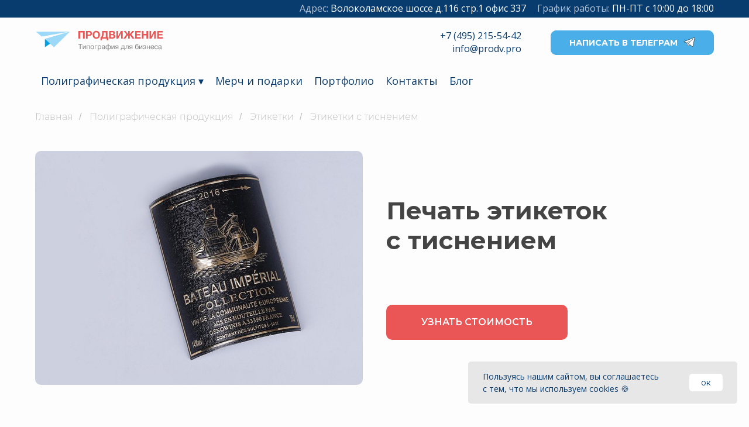

--- FILE ---
content_type: text/html; charset=UTF-8
request_url: https://prodv.pro/produkt/etiketki/etiketki-s-tisneniem
body_size: 43700
content:
<!DOCTYPE html> <html> <head> <meta charset="utf-8" /> <meta http-equiv="Content-Type" content="text/html; charset=utf-8" /> <meta name="viewport" content="width=device-width, initial-scale=1.0" /> <!--metatextblock--> <title>Печать этикеток с тиснением в Москве – Изготовление этикеток в типографии «Продвижение»</title> <meta name="description" content="Приобретайте услуги по печати этикеток с тиснением в Москве от ведущей компании. Предлагаем высококачественное изготовление этикеток и наклеек с индивидуальным дизайном. Предлагаем вашему вниманию разнообразие материалов и технологий, включая фольгирование и цифровую печать." /> <meta name="keywords" content="печать этикеток в рулонах, печать цветных этикеток в рулоне" /> <meta property="og:url" content="https://prodv.pro/produkt/etiketki/etiketki-s-tisneniem" /> <meta property="og:title" content="Печать этикеток с тиснением в Москве – Изготовление этикеток в типографии «Продвижение»" /> <meta property="og:description" content="Приобретайте услуги по печати этикеток с тиснением в Москве от ведущей компании. Предлагаем высококачественное изготовление этикеток и наклеек с индивидуальным дизайном. Предлагаем вашему вниманию разнообразие материалов и технологий, включая фольгирование и цифровую печать." /> <meta property="og:type" content="website" /> <meta property="og:image" content="https://static.tildacdn.com/tild3665-3264-4331-a466-613534646439/etiketki.jpg" /> <link rel="canonical" href="https://prodv.pro/produkt/etiketki/etiketki-s-tisneniem"> <!--/metatextblock--> <meta name="format-detection" content="telephone=no" /> <meta http-equiv="x-dns-prefetch-control" content="on"> <link rel="dns-prefetch" href="https://ws.tildacdn.com"> <link rel="dns-prefetch" href="https://static.tildacdn.com"> <link rel="icon" type="image/x-icon" sizes="32x32" href="https://static.tildacdn.com/tild6232-3137-4035-b838-316432653166/favicon_1.svg" media="(prefers-color-scheme: light)"/> <link rel="icon" type="image/x-icon" sizes="32x32" href="https://static.tildacdn.com/tild6162-3136-4864-a632-623338633761/favicon_1.svg" media="(prefers-color-scheme: dark)"/> <link rel="icon" type="image/svg+xml" sizes="any" href="https://static.tildacdn.com/tild6564-6161-4930-b039-396662636238/favicon_1.svg"> <link rel="apple-touch-icon" type="image/png" href="https://static.tildacdn.com/tild6231-3963-4663-a338-633866306436/favicon_1_1.png"> <link rel="icon" type="image/png" sizes="192x192" href="https://static.tildacdn.com/tild6231-3963-4663-a338-633866306436/favicon_1_1.png"> <link rel="alternate" type="application/rss+xml" title="prodv.pro" href="https://prodv.pro/rss.xml" /> <!-- Assets --> <script src="https://neo.tildacdn.com/js/tilda-fallback-1.0.min.js" async charset="utf-8"></script> <link rel="stylesheet" href="https://static.tildacdn.com/css/tilda-grid-3.0.min.css" type="text/css" media="all" onerror="this.loaderr='y';"/> <link rel="stylesheet" href="https://static.tildacdn.com/ws/project6172750/tilda-blocks-page47620775.min.css?t=1764531054" type="text/css" media="all" onerror="this.loaderr='y';" /> <link rel="preconnect" href="https://fonts.gstatic.com"> <link href="https://fonts.googleapis.com/css2?family=Montserrat:wght@100..900&family=Open+Sans:wght@300..800&subset=latin,cyrillic" rel="stylesheet"> <link rel="stylesheet" href="https://static.tildacdn.com/css/tilda-animation-2.0.min.css" type="text/css" media="all" onerror="this.loaderr='y';" /> <link rel="stylesheet" href="https://static.tildacdn.com/css/tilda-slds-1.4.min.css" type="text/css" media="print" onload="this.media='all';" onerror="this.loaderr='y';" /> <noscript><link rel="stylesheet" href="https://static.tildacdn.com/css/tilda-slds-1.4.min.css" type="text/css" media="all" /></noscript> <link rel="stylesheet" href="https://static.tildacdn.com/css/tilda-cards-1.0.min.css" type="text/css" media="all" onerror="this.loaderr='y';" /> <link rel="stylesheet" href="https://static.tildacdn.com/css/tilda-popup-1.1.min.css" type="text/css" media="print" onload="this.media='all';" onerror="this.loaderr='y';" /> <noscript><link rel="stylesheet" href="https://static.tildacdn.com/css/tilda-popup-1.1.min.css" type="text/css" media="all" /></noscript> <link rel="stylesheet" href="https://static.tildacdn.com/css/tilda-catalog-1.1.min.css" type="text/css" media="print" onload="this.media='all';" onerror="this.loaderr='y';" /> <noscript><link rel="stylesheet" href="https://static.tildacdn.com/css/tilda-catalog-1.1.min.css" type="text/css" media="all" /></noscript> <link rel="stylesheet" href="https://static.tildacdn.com/css/tilda-forms-1.0.min.css" type="text/css" media="all" onerror="this.loaderr='y';" /> <link rel="stylesheet" href="https://static.tildacdn.com/css/tilda-catalog-filters-1.0.min.css" type="text/css" media="all" onerror="this.loaderr='y';" /> <link rel="stylesheet" href="https://static.tildacdn.com/css/tilda-menusub-1.0.min.css" type="text/css" media="print" onload="this.media='all';" onerror="this.loaderr='y';" /> <noscript><link rel="stylesheet" href="https://static.tildacdn.com/css/tilda-menusub-1.0.min.css" type="text/css" media="all" /></noscript> <link rel="stylesheet" href="https://static.tildacdn.com/css/tilda-menu-widgeticons-1.0.min.css" type="text/css" media="all" onerror="this.loaderr='y';" /> <link rel="stylesheet" href="https://static.tildacdn.com/css/tilda-zoom-2.0.min.css" type="text/css" media="print" onload="this.media='all';" onerror="this.loaderr='y';" /> <noscript><link rel="stylesheet" href="https://static.tildacdn.com/css/tilda-zoom-2.0.min.css" type="text/css" media="all" /></noscript> <link rel="stylesheet" type="text/css" href="/custom.css?t=1764531054"> <script nomodule src="https://static.tildacdn.com/js/tilda-polyfill-1.0.min.js" charset="utf-8"></script> <script type="text/javascript">function t_onReady(func) {if(document.readyState!='loading') {func();} else {document.addEventListener('DOMContentLoaded',func);}}
function t_onFuncLoad(funcName,okFunc,time) {if(typeof window[funcName]==='function') {okFunc();} else {setTimeout(function() {t_onFuncLoad(funcName,okFunc,time);},(time||100));}}function t_throttle(fn,threshhold,scope) {return function() {fn.apply(scope||this,arguments);};}function t396_initialScale(t){var e=document.getElementById("rec"+t);if(e){var i=e.querySelector(".t396__artboard");if(i){window.tn_scale_initial_window_width||(window.tn_scale_initial_window_width=document.documentElement.clientWidth);var a=window.tn_scale_initial_window_width,r=[],n,l=i.getAttribute("data-artboard-screens");if(l){l=l.split(",");for(var o=0;o<l.length;o++)r[o]=parseInt(l[o],10)}else r=[320,480,640,960,1200];for(var o=0;o<r.length;o++){var d=r[o];a>=d&&(n=d)}var _="edit"===window.allrecords.getAttribute("data-tilda-mode"),c="center"===t396_getFieldValue(i,"valign",n,r),s="grid"===t396_getFieldValue(i,"upscale",n,r),w=t396_getFieldValue(i,"height_vh",n,r),g=t396_getFieldValue(i,"height",n,r),u=!!window.opr&&!!window.opr.addons||!!window.opera||-1!==navigator.userAgent.indexOf(" OPR/");if(!_&&c&&!s&&!w&&g&&!u){var h=parseFloat((a/n).toFixed(3)),f=[i,i.querySelector(".t396__carrier"),i.querySelector(".t396__filter")],v=Math.floor(parseInt(g,10)*h)+"px",p;i.style.setProperty("--initial-scale-height",v);for(var o=0;o<f.length;o++)f[o].style.setProperty("height","var(--initial-scale-height)");t396_scaleInitial__getElementsToScale(i).forEach((function(t){t.style.zoom=h}))}}}}function t396_scaleInitial__getElementsToScale(t){return t?Array.prototype.slice.call(t.children).filter((function(t){return t&&(t.classList.contains("t396__elem")||t.classList.contains("t396__group"))})):[]}function t396_getFieldValue(t,e,i,a){var r,n=a[a.length-1];if(!(r=i===n?t.getAttribute("data-artboard-"+e):t.getAttribute("data-artboard-"+e+"-res-"+i)))for(var l=0;l<a.length;l++){var o=a[l];if(!(o<=i)&&(r=o===n?t.getAttribute("data-artboard-"+e):t.getAttribute("data-artboard-"+e+"-res-"+o)))break}return r}window.TN_SCALE_INITIAL_VER="1.0",window.tn_scale_initial_window_width=null;</script> <script src="https://static.tildacdn.com/js/jquery-1.10.2.min.js" charset="utf-8" onerror="this.loaderr='y';"></script> <script src="https://static.tildacdn.com/js/tilda-scripts-3.0.min.js" charset="utf-8" defer onerror="this.loaderr='y';"></script> <script src="https://static.tildacdn.com/ws/project6172750/tilda-blocks-page47620775.min.js?t=1764531054" charset="utf-8" async onerror="this.loaderr='y';"></script> <script src="https://static.tildacdn.com/js/tilda-lazyload-1.0.min.js" charset="utf-8" async onerror="this.loaderr='y';"></script> <script src="https://static.tildacdn.com/js/tilda-animation-2.0.min.js" charset="utf-8" async onerror="this.loaderr='y';"></script> <script src="https://static.tildacdn.com/js/tilda-slds-1.4.min.js" charset="utf-8" async onerror="this.loaderr='y';"></script> <script src="https://static.tildacdn.com/js/hammer.min.js" charset="utf-8" async onerror="this.loaderr='y';"></script> <script src="https://static.tildacdn.com/js/tilda-cards-1.0.min.js" charset="utf-8" async onerror="this.loaderr='y';"></script> <script src="https://static.tildacdn.com/js/tilda-products-1.0.min.js" charset="utf-8" async onerror="this.loaderr='y';"></script> <script src="https://static.tildacdn.com/js/tilda-catalog-1.1.min.js" charset="utf-8" async onerror="this.loaderr='y';"></script> <script src="https://static.tildacdn.com/js/tilda-zero-1.1.min.js" charset="utf-8" async onerror="this.loaderr='y';"></script> <script src="https://static.tildacdn.com/js/tilda-submenublocks-1.0.min.js" charset="utf-8" async onerror="this.loaderr='y';"></script> <script src="https://static.tildacdn.com/js/tilda-menusub-1.0.min.js" charset="utf-8" async onerror="this.loaderr='y';"></script> <script src="https://static.tildacdn.com/js/tilda-menu-1.0.min.js" charset="utf-8" async onerror="this.loaderr='y';"></script> <script src="https://static.tildacdn.com/js/tilda-menu-widgeticons-1.0.min.js" charset="utf-8" async onerror="this.loaderr='y';"></script> <script src="https://static.tildacdn.com/js/tilda-popup-1.0.min.js" charset="utf-8" async onerror="this.loaderr='y';"></script> <script src="https://static.tildacdn.com/js/tilda-forms-1.0.min.js" charset="utf-8" async onerror="this.loaderr='y';"></script> <script src="https://static.tildacdn.com/js/tilda-zero-forms-1.0.min.js" charset="utf-8" async onerror="this.loaderr='y';"></script> <script src="https://static.tildacdn.com/js/tilda-zoom-2.0.min.js" charset="utf-8" async onerror="this.loaderr='y';"></script> <script src="https://static.tildacdn.com/js/tilda-zero-scale-1.0.min.js" charset="utf-8" async onerror="this.loaderr='y';"></script> <script src="https://static.tildacdn.com/js/tilda-skiplink-1.0.min.js" charset="utf-8" async onerror="this.loaderr='y';"></script> <script src="https://static.tildacdn.com/js/tilda-events-1.0.min.js" charset="utf-8" async onerror="this.loaderr='y';"></script> <!-- nominify begin --><script src="https://cdn.postnikovmd.com/tilda@1.4/mods.min.js"></script> <!-- Marquiz script start --> <script> (function(w, d, s, o){ var j = d.createElement(s); j.async = true; j.src = '//script.marquiz.ru/v2.js';j.onload = function() { if (document.readyState !== 'loading') Marquiz.init(o); else document.addEventListener("DOMContentLoaded", function() { Marquiz.init(o); }); }; d.head.insertBefore(j, d.head.firstElementChild); })(window, document, 'script', { host: '//quiz.marquiz.ru', region: 'ru', id: '67ee4633ff961f00190c3f57', autoOpen: false, autoOpenFreq: 'once', openOnExit: false, disableOnMobile: false } ); </script> <!-- Marquiz script end --> <script async type="text/javascript">
(function ct_load_script() {
var ct = document.createElement('script'); ct.type = 'text/javascript'; ct.async=true; ct.rel="preload";
ct.src = document.location.protocol+'//cc.calltracking.ru/phone.2955b.14075.async.js?nc='+Math.floor(new Date().getTime()/300000);
var s = document.getElementsByTagName('script')[0]; s.parentNode.insertBefore(ct, s);
})();
</script> <a href="https://go.2gis.com/g0t7r1" rel="nofollow"></a> <a href="https://yandex.ru/profile/138560614326" rel="nofollow"></a> <a href="https://yandex.ru/maps/org/138560614326/reviews?utm_source=badge&utm_medium=rating&utm_campaign=v1" rel="nofollow"></a> <a href="https://vk.com/prodvpro" rel="nofollow"></a> <a href="https://wa.me/79581118604" rel="nofollow"></a> <a href="https://dzen.ru/tipografia_pro" rel="nofollow"></a> <!--<script src="//code.jivo.ru/widget/xnBQ0GT5WE" async></script>--> <meta name="yandex-verification" content="0145782a2ead842b" /> <meta name="google-site-verification" content="xm0qD5s0bHeepHY1ASUmbfWJHpuSeSUxqzV0EZwHoLA" /> <link rel="shortcut icon" href="/favicon.ico" type="image/x-icon"> <!-- Yandex.Metrika counter --> <script type="text/javascript" >
   (function(m,e,t,r,i,k,a){m[i]=m[i]||function(){(m[i].a=m[i].a||[]).push(arguments)};
   m[i].l=1*new Date();
   for (var j = 0; j < document.scripts.length; j++) {if (document.scripts[j].src === r) { return; }}
   k=e.createElement(t),a=e.getElementsByTagName(t)[0],k.async=1,k.src=r,a.parentNode.insertBefore(k,a)})
   (window, document, "script", "https://mc.yandex.ru/metrika/tag.js", "ym");

   ym(69173422, "init", {
        clickmap:true,
        trackLinks:true,
        accurateTrackBounce:true,
        webvisor:true
   });
</script> <noscript><div><img src="https://mc.yandex.ru/watch/69173422" style="position:absolute; left:-9999px;" alt="" /></div></noscript> <!-- /Yandex.Metrika counter --> <script>
  window.uao_settings = {
    interval: 30,
    checkInterval: 5,
    ym: 69173422,
    ym_period_goal_prefix: 'ym_prefix',
    data_layer_prefix: 'dl_prefix',
    callback: function (seconds) { },
  }

  function _typeof(obj) { "@babel/helpers - typeof"; return _typeof = "function" == typeof Symbol && "symbol" == typeof Symbol.iterator ? function (obj) { return typeof obj; } : function (obj) { return obj && "function" == typeof Symbol && obj.constructor === Symbol && obj !== Symbol.prototype ? "symbol" : typeof obj; }, _typeof(obj); }
  function _classCallCheck(instance, Constructor) { if (!(instance instanceof Constructor)) { throw new TypeError("Cannot call a class as a function"); } }
  function _defineProperties(target, props) { for (var i = 0; i < props.length; i++) { var descriptor = props[i]; descriptor.enumerable = descriptor.enumerable || false; descriptor.configurable = true; if ("value" in descriptor) descriptor.writable = true; Object.defineProperty(target, _toPropertyKey(descriptor.key), descriptor); } }
  function _createClass(Constructor, protoProps, staticProps) { if (protoProps) _defineProperties(Constructor.prototype, protoProps); if (staticProps) _defineProperties(Constructor, staticProps); Object.defineProperty(Constructor, "prototype", { writable: false }); return Constructor; }
  function _defineProperty(obj, key, value) { key = _toPropertyKey(key); if (key in obj) { Object.defineProperty(obj, key, { value: value, enumerable: true, configurable: true, writable: true }); } else { obj[key] = value; } return obj; }
  function _toPropertyKey(arg) { var key = _toPrimitive(arg, "string"); return _typeof(key) === "symbol" ? key : String(key); }
  function _toPrimitive(input, hint) { if (_typeof(input) !== "object" || input === null) return input; var prim = input[Symbol.toPrimitive]; if (prim !== undefined) { var res = prim.call(input, hint || "default"); if (_typeof(res) !== "object") return res; throw new TypeError("@@toPrimitive must return a primitive value."); } return (hint === "string" ? String : Number)(input); }
  UAO_COUNT = 'uao_count';
  UAO_GLOBAL_COUNT = 'uao_global_count';
  var UALoop = /*#__PURE__*/function () {
    function UALoop(goalInterval, checkInterval) {
      _classCallCheck(this, UALoop);
      _defineProperty(this, "uao_debugger", new UADebugger());
      this.id = Math.random().toString(36);
      this.goalInterval = goalInterval;
      this.checkInterval = checkInterval;
      this.uao_debugger.isEnabled = true;
    }
    _createClass(UALoop, [{
      key: "targetCount",
      get: function get() {
        return Math.ceil(this.goalInterval / this.checkInterval);
      }
    }, {
      key: "calculate",
      value: function calculate() {
        var _sessionStorage$getIt, _sessionStorage$getIt2;
        var currentCount = (_sessionStorage$getIt = +sessionStorage.getItem(UAO_COUNT)) !== null && _sessionStorage$getIt !== void 0 ? _sessionStorage$getIt : 0;
        currentCount = currentCount + 1;
        sessionStorage.setItem(UAO_COUNT, currentCount.toString());
        var globalCount = (_sessionStorage$getIt2 = +sessionStorage.getItem(UAO_GLOBAL_COUNT)) !== null && _sessionStorage$getIt2 !== void 0 ? _sessionStorage$getIt2 : 0;
        globalCount = globalCount + 1;
        sessionStorage.setItem(UAO_GLOBAL_COUNT, globalCount.toString());
        this.uao_debugger.log("".concat(currentCount, " / ").concat(this.targetCount));
        return currentCount === this.targetCount;
      }
    }]);
    return UALoop;
  }();
  var UAObserver = /*#__PURE__*/function () {
    function UAObserver(isLoggingEnabled) {
      _classCallCheck(this, UAObserver);
      _defineProperty(this, "events", ['touchmove', 'blur', 'focus', 'focusin', 'focusout', 'resize', 'scroll', 'click', 'dblclick', 'mousedown', 'mouseup', 'mousemove', 'mouseover', 'mouseout', 'mouseenter', 'mouseleave', 'change', 'select', 'submit', 'keydown', 'keypress', 'keyup', 'error', 'load'
        //'unload'
      ]);
      _defineProperty(this, "loop", void 0);
      _defineProperty(this, "uao_debugger", new UADebugger());
      _defineProperty(this, "settings", window.uao_settings);
      _defineProperty(this, "commit", false);
      if (isLoggingEnabled) this.uao_debugger.isEnabled = true;
    }
    _createClass(UAObserver, [{
      key: "loop",
      set: function set(value) {
        this.loop = value;
      }
    }, {
      key: "start",
      value: function start() {
        this.addListeners();
        this.init();
      }
    }, {
      key: "addListeners",
      value: function addListeners() {
        var _this = this;
        this.events.forEach(function (evtName) {
          window.addEventListener(evtName, function (e) {
            if (e.isTrusted) {
              _this.commit = true;
            }
          });
        });
      }
    }, {
      key: "init",
      value: function init() {
        this.loop = new UALoop(this.settings.interval, this.settings.checkInterval);
        //this.uao_debugger.log('init', this.loop.id)
        this.setInterval();
      }
    }, {
      key: "setInterval",
      value: function setInterval() {
        var _this2 = this;
        if (+sessionStorage.getItem(UAO_COUNT) <= 0) sessionStorage.setItem(UAO_COUNT, '0');
        if (+sessionStorage.getItem(UAO_GLOBAL_COUNT) <= 0) sessionStorage.setItem(UAO_GLOBAL_COUNT, '0');
        var interval = window.setInterval(function () {
          if (_this2.commit && _this2.loop.calculate()) {
            clearInterval(interval);
            if (_this2.settings) {
              //this.uao_debugger.log('Достижение интервала активности основной цели');

              var globalCount = sessionStorage.getItem(UAO_GLOBAL_COUNT);
              var globalSeconds = globalCount * _this2.settings.checkInterval;
              if (_this2.settings.callback) _this2.settings.callback(globalSeconds);
              if (_this2.settings.ym_period_goal_prefix && _this2.settings.ym && window.ym) {
                //this.uao_debugger.log('Достижение интервала активности периодической цели');
                window.ym(_this2.settings.ym, 'reachGoal', "".concat(_this2.settings.ym_period_goal_prefix).concat(globalSeconds));
              }
              if (_this2.settings.data_layer_prefix && window.dataLayer) {
                window.dataLayer.push({
                  event: "".concat(_this2.settings.data_layer_prefix).concat(globalSeconds)
                });
              }
            }
            sessionStorage.setItem(UAO_COUNT, '0');
            _this2.init();
          }
          _this2.commit = false;
        }, this.loop.checkInterval * 1000);
      }
    }]);
    return UAObserver;
  }();
  var UADebugger = /*#__PURE__*/function () {
    function UADebugger() {
      _classCallCheck(this, UADebugger);
      _defineProperty(this, "isEnabled", false);
    }
    _createClass(UADebugger, [{
      key: "isEnabled",
      set: function set(value) {
        this.isEnabled = value;
      }
    }, {
      key: "log",
      value: function log(message) {
        var _console;
        for (var _len = arguments.length, args = new Array(_len > 1 ? _len - 1 : 0), _key = 1; _key < _len; _key++) {
          args[_key - 1] = arguments[_key];
        }
        if (this.isEnabled) (_console = console).log.apply(_console, [message].concat(args));
      }
    }]);
    return UADebugger;
  }();
  new UAObserver(true).start();
</script><!-- nominify end --><!-- nominify begin --><script type="application/ld+json">
{
	"@context": "http://schema.org/",
	"@type": "Product",
	"name": "Сувенирная продукция на заказ в Москве – Изготовление сувенирки для бизнеса | «Продвижение»",
	"image": "",
	"description": "Типография «Продвижение» осуществляет изготовление сувенирной продукции в Москве. Работаем с крупными клиентами, предпринимателями, представителями бизнеса, готовыми оформить контракт на партию от 100 единиц сувенирной продукции. Производство ведется на современном оборудовании, все материалы и изделия выбираются соответственно пожеланиям клиента. Готовая продукция доставляется по Москве нашими курьерами.",
	"offers": {
		"@type": "Offer",
		"priceCurrency": "USD",
		"price": "",
		"availability": "https://schema.org/InStock",
		"itemCondition": "https://schema.org/NewCondition"
	}
}
</script><!-- nominify end --><script type="text/javascript">window.dataLayer=window.dataLayer||[];</script> <script type="text/javascript">(function() {if((/bot|google|yandex|baidu|bing|msn|duckduckbot|teoma|slurp|crawler|spider|robot|crawling|facebook/i.test(navigator.userAgent))===false&&typeof(sessionStorage)!='undefined'&&sessionStorage.getItem('visited')!=='y'&&document.visibilityState){var style=document.createElement('style');style.type='text/css';style.innerHTML='@media screen and (min-width: 980px) {.t-records {opacity: 0;}.t-records_animated {-webkit-transition: opacity ease-in-out .2s;-moz-transition: opacity ease-in-out .2s;-o-transition: opacity ease-in-out .2s;transition: opacity ease-in-out .2s;}.t-records.t-records_visible {opacity: 1;}}';document.getElementsByTagName('head')[0].appendChild(style);function t_setvisRecs(){var alr=document.querySelectorAll('.t-records');Array.prototype.forEach.call(alr,function(el) {el.classList.add("t-records_animated");});setTimeout(function() {Array.prototype.forEach.call(alr,function(el) {el.classList.add("t-records_visible");});sessionStorage.setItem("visited","y");},400);}
document.addEventListener('DOMContentLoaded',t_setvisRecs);}})();</script></head> <body class="t-body" style="margin:0;"> <!--allrecords--> <div id="allrecords" class="t-records" data-hook="blocks-collection-content-node" data-tilda-project-id="6172750" data-tilda-page-id="47620775" data-tilda-page-alias="produkt/etiketki/etiketki-s-tisneniem" data-tilda-formskey="d9c35999254cbecf8d119024b6172750" data-tilda-lazy="yes" data-tilda-root-zone="com" data-tilda-project-headcode="yes" data-tilda-page-headcode="yes" data-tilda-project-country="RU"> <!--header--> <header id="t-header" class="t-records" data-hook="blocks-collection-content-node" data-tilda-project-id="6172750" data-tilda-page-id="30869913" data-tilda-formskey="d9c35999254cbecf8d119024b6172750" data-tilda-lazy="yes" data-tilda-root-zone="com" data-tilda-project-headcode="yes" data-tilda-project-country="RU"> <div id="rec607085938" class="r t-rec" style=" " data-animationappear="off" data-record-type="360"> <!-- T360 --> <style>@media screen and (min-width:980px){.t-records{opacity:0;}.t-records_animated{-webkit-transition:opacity ease-in-out .5s;-moz-transition:opacity ease-in-out .5s;-o-transition:opacity ease-in-out .5s;transition:opacity ease-in-out .5s;}.t-records.t-records_visible,.t-records .t-records{opacity:1;}}</style> <script>t_onReady(function() {var allRecords=document.querySelector('.t-records');window.addEventListener('pageshow',function(event) {if(event.persisted) {allRecords.classList.add('t-records_visible');}});var rec=document.querySelector('#rec607085938');if(!rec) return;rec.setAttribute('data-animationappear','off');rec.style.opacity='1';allRecords.classList.add('t-records_animated');setTimeout(function() {allRecords.classList.add('t-records_visible');},200);});</script> <script>t_onReady(function() {var selects='button:not(.t-submit):not(.t835__btn_next):not(.t835__btn_prev):not(.t835__btn_result):not(.t862__btn_next):not(.t862__btn_prev):not(.t862__btn_result):not(.t854__news-btn):not(.t862__btn_next),' +
'a:not([href*="#"]):not(.carousel-control):not(.t-carousel__control):not(.t807__btn_reply):not([href^="#price"]):not([href^="javascript"]):not([href^="mailto"]):not([href^="tel"]):not([href^="link_sub"]):not(.js-feed-btn-show-more):not(.t367__opener):not([href^="https://www.dropbox.com/"])';var elements=document.querySelectorAll(selects);Array.prototype.forEach.call(elements,function(element) {if(element.getAttribute('data-menu-submenu-hook')) return;element.addEventListener('click',function(event) {var goTo=this.getAttribute('href');if(goTo!==null&&!goTo.startsWith('#')) {var ctrl=event.ctrlKey;var cmd=event.metaKey&&navigator.platform.indexOf('Mac')!==-1;if(!ctrl&&!cmd) {var target=this.getAttribute('target');if(target!=='_blank') {event.preventDefault();var allRecords=document.querySelector('.t-records');if(allRecords) {allRecords.classList.remove('t-records_visible');}
setTimeout(function() {window.location=goTo;},500);}}}});});});</script> <style>.t360__bar{background-color:#2e6cf5;}</style> <script>t_onReady(function() {var isSafari=/Safari/.test(navigator.userAgent)&&/Apple Computer/.test(navigator.vendor);if(!isSafari) {document.body.insertAdjacentHTML('beforeend','<div class="t360__progress"><div class="t360__bar"></div></div>');setTimeout(function() {var bar=document.querySelector('.t360__bar');if(bar) bar.classList.add('t360__barprogress');},10);}});function t360_onProgressLoad() {var bar=document.querySelector('.t360__bar');if(!bar) return;bar.classList.remove('t360__barprogress');bar.classList.add('t360__barprogressfinished');setTimeout(function() {bar.classList.add('t360__barprogresshidden');},20);setTimeout(function() {var progress=document.querySelector('.t360__progress');if(progress) progress.style.display='none';},500);};if(document.readyState==='complete') {setTimeout(t360_onProgressLoad,60);} else {window.addEventListener('load',t360_onProgressLoad);}</script> </div> <div id="rec764336872" class="r t-rec t-rec_pt_0 t-screenmin-980px" style="padding-top:0px;background-color:#083b6e; " data-animationappear="off" data-record-type="396" data-screen-min="980px" data-bg-color="#083b6e"> <!-- T396 --> <style>#rec764336872 .t396__artboard {height:30px;overflow:visible;}#rec764336872 .t396__filter {height:30px;}#rec764336872 .t396__carrier{height:30px;background-position:center center;background-attachment:scroll;background-size:cover;background-repeat:no-repeat;}@media screen and (max-width:1199px) {#rec764336872 .t396__artboard,#rec764336872 .t396__filter,#rec764336872 .t396__carrier {height:24px;}#rec764336872 .t396__filter {}#rec764336872 .t396__carrier {background-attachment:scroll;}}@media screen and (max-width:959px) {#rec764336872 .t396__artboard,#rec764336872 .t396__filter,#rec764336872 .t396__carrier {}#rec764336872 .t396__filter {}#rec764336872 .t396__carrier {background-attachment:scroll;}}@media screen and (max-width:639px) {#rec764336872 .t396__artboard,#rec764336872 .t396__filter,#rec764336872 .t396__carrier {}#rec764336872 .t396__filter {}#rec764336872 .t396__carrier {background-attachment:scroll;}}@media screen and (max-width:479px) {#rec764336872 .t396__artboard,#rec764336872 .t396__filter,#rec764336872 .t396__carrier {}#rec764336872 .t396__filter {}#rec764336872 .t396__carrier {background-attachment:scroll;}}#rec764336872 .tn-elem[data-elem-id="1683221138289"]{color:#ffffff;text-align:right;z-index:2;top:5px;left:calc(50% - 600px + 459px);width:400px;height:auto;}#rec764336872 .tn-elem[data-elem-id="1683221138289"] .tn-atom{color:#ffffff;font-size:16px;font-family:'Open Sans',Arial,sans-serif;line-height:1.2;font-weight:400;background-position:center center;border-color:transparent ;border-style:solid ;transition:background-color var(--t396-speedhover,0s) ease-in-out,color var(--t396-speedhover,0s) ease-in-out,border-color var(--t396-speedhover,0s) ease-in-out,box-shadow var(--t396-shadowshoverspeed,0.2s) ease-in-out;}@media screen and (max-width:1199px) {#rec764336872 .tn-elem[data-elem-id="1683221138289"] {top:4px;left:calc(50% - 480px + 256px);width:430px;height:auto;}#rec764336872 .tn-elem[data-elem-id="1683221138289"] .tn-atom{font-size:13px;background-size:cover;}}@media screen and (max-width:959px) {}@media screen and (max-width:639px) {}@media screen and (max-width:479px) {}#rec764336872 .tn-elem[data-elem-id="1683221127669"]{color:#ffffff;text-align:right;z-index:3;top:5px;left:calc(50% - 600px + 859px);width:321px;height:auto;}#rec764336872 .tn-elem[data-elem-id="1683221127669"] .tn-atom{color:#ffffff;font-size:16px;font-family:'Open Sans',Arial,sans-serif;line-height:1.2;font-weight:400;background-position:center center;border-color:transparent ;border-style:solid ;transition:background-color var(--t396-speedhover,0s) ease-in-out,color var(--t396-speedhover,0s) ease-in-out,border-color var(--t396-speedhover,0s) ease-in-out,box-shadow var(--t396-shadowshoverspeed,0.2s) ease-in-out;}@media screen and (max-width:1199px) {#rec764336872 .tn-elem[data-elem-id="1683221127669"] {top:4px;left:calc(50% - 480px + 639px);width:311px;height:auto;}#rec764336872 .tn-elem[data-elem-id="1683221127669"] .tn-atom{font-size:13px;background-size:cover;}}@media screen and (max-width:959px) {}@media screen and (max-width:639px) {}@media screen and (max-width:479px) {}</style> <div class='t396'> <div class="t396__artboard" data-artboard-recid="764336872" data-artboard-screens="320,480,640,960,1200" data-artboard-height="30" data-artboard-valign="center" data-artboard-upscale="grid" data-artboard-ovrflw="visible" data-artboard-height-res-960="24"> <div class="t396__carrier" data-artboard-recid="764336872"></div> <div class="t396__filter" data-artboard-recid="764336872"></div> <div class='t396__elem tn-elem tn-elem__7643368721683221138289' data-elem-id='1683221138289' data-elem-type='text' data-field-top-value="5" data-field-left-value="459" data-field-width-value="400" data-field-axisy-value="top" data-field-axisx-value="left" data-field-container-value="grid" data-field-topunits-value="px" data-field-leftunits-value="px" data-field-heightunits-value="" data-field-widthunits-value="px" data-field-fontsize-value="16" data-field-top-res-960-value="4" data-field-left-res-960-value="256" data-field-width-res-960-value="430" data-field-fontsize-res-960-value="13"> <div class='tn-atom'><a href="/contacts"style="color: inherit"><span style="color: rgba(255, 255, 255, 0.7);">Адрес:</span> Волоколамское шоссе д.116 стр.1 офис 337</a></div> </div> <div class='t396__elem tn-elem tn-elem__7643368721683221127669' data-elem-id='1683221127669' data-elem-type='text' data-field-top-value="5" data-field-left-value="859" data-field-width-value="321" data-field-axisy-value="top" data-field-axisx-value="left" data-field-container-value="grid" data-field-topunits-value="px" data-field-leftunits-value="px" data-field-heightunits-value="" data-field-widthunits-value="px" data-field-fontsize-value="16" data-field-top-res-960-value="4" data-field-left-res-960-value="639" data-field-width-res-960-value="311" data-field-fontsize-res-960-value="13"> <div class='tn-atom'><a href="/contacts"style="color: inherit"><span style="color: rgba(255, 255, 255, 0.7);">График работы:</span> ПН-ПТ с 10:00 до 18:00</a></div> </div> </div> </div> <script>t_onReady(function() {t_onFuncLoad('t396_init',function() {t396_init('764336872');});});</script> <!-- /T396 --> </div> <div id="rec764336873" class="r t-rec t-screenmin-980px" style=" " data-record-type="113" data-screen-min="980px"> <div style="height:130px;"></div> </div> <div id="rec1094773441" class="r t-rec t-rec_pt_0 t-screenmin-980px" style="padding-top:0px; " data-animationappear="off" data-record-type="131" data-screen-min="980px"> <!-- T123 --> <div class="t123"> <div class="t-container_100 "> <div class="t-width t-width_100 "> <!-- nominify begin --> <script>
    window.addEventListener('scroll', function() {
        var topmenu = document.querySelector('.topmenu');
        var logo = document.querySelector('.logo img');
        var textLinks = document.querySelectorAll('.text a');
        var button = document.querySelector('.button');
        var banner = document.querySelector('.banner');
        var dropmenu = document.querySelector('.dropmenu');
        var navLinks = document.querySelectorAll('nav ul li a');
        
        if (window.scrollY > 0) {
            topmenu.style.top = '0';
            topmenu.style.boxShadow = '0px 5px 5px -5px rgba(34, 60, 80, 0.3)';
            topmenu.style.height = '100px';
            dropmenu.style.top = '100px';
            logo.style.width = '180px';
            button.style.fontSize = '12px';
            button.style.padding = '8px 20px';
            button.style.borderRadius = '5px';
            banner.style.padding = '20px 0px 0px 0px';
            textLinks.forEach(function(link) {
                link.style.fontSize = '14px';
            });
            navLinks.forEach(function(link) {
                link.style.fontSize = '15px';
            });
        } else {
            topmenu.style.top = '30px';
            topmenu.style.boxShadow = 'none';
            topmenu.style.height = '130px';
            dropmenu.style.top = '130px';
            logo.style.width = '220px';
            button.style.fontSize = '14px';
            button.style.padding = '10px 30px';
            button.style.borderRadius = '10px';
            banner.style.padding = '20px 0px 20px 0px';
            textLinks.forEach(function(link) {
                link.style.fontSize = '16px';
            });
            navLinks.forEach(function(link) {
                link.style.fontSize = '18px';
            });
        }
    });
</script> <!-- nominify end --> </div> </div> </div> </div> <div id="rec1094773451" class="r t-rec t-rec_pt_0 t-screenmin-980px" style="padding-top:0px; " data-animationappear="off" data-record-type="131" data-screen-min="980px"> <!-- T123 --> <div class="t123"> <div class="t-container_100 "> <div class="t-width t-width_100 "> <!-- nominify begin --> <div class="topmenu"> <div class="menu"> <div class="banner"> <div class="logo"> <a href="/"><img width="220px" src="https://static.tildacdn.com/tild3165-3161-4364-b333-633938633063/logo_full_original.svg" alt="Типография в Москве: полиграфическая печать, услуги типографии и печать полиграфической продукции в Москве"></a> </div> <div class="contacts"> <div class="text"> <a href="tel:+74952155442">+7 (495) 215-54-42</a> <a href="mailto:info@prodv.pro">info@prodv.pro</a> </div> <div class="media"> <!--<a href="https://vk.com/prodvpro"><img width="30px" src="https://static.tildacdn.com/tild3962-3632-4466-a163-323232666361/vk_icon-iconscom_659.svg" alt="VK"></a>--> </div> <div class="btn"> <a href="https://t.me/prodv_pro" class="button">Написать в телеграм<img src="https://static.tildacdn.com/tild6135-6266-4561-b931-666438373735/logo_telegram_airpla.svg" alt="Telegram" style="width: 20px; height: 20px; margin-left: 10px; vertical-align: top;"></a> </div> </div> </div> <nav class="menu2lvl"> <ul class="1lvldrop"> <li><a href="/poligraphia">Полиграфическая продукция ▾</a> <div class="dropmenu"> <div class="dropbackgraund"> <ul class="column1"> <li><a href="/produkt/bloknoty">Блокноты ▾</a> <ul class="3lvldrop"> <li><a href="/produkt/bloknoty/bloknoty-na-prujine">На пружине</a></li> <li><a href="/produkt/bloknoty/bloknoty-kleevie">На клею</a></li> <li><a href="/produkt/bloknoty/bloknoty-kbs">На КБС</a></li> <li><a href="/produkt/bloknoty/bloknoty-v-tverdom-pereplete">В твердом переплете</a></li> <li><a href="/produkt/bloknoty/bloknoty-a4">А4</a></li> <li><a href="/produkt/bloknoty/bloknoty-a5">А5</a></li> <li><a href="/produkt/bloknoty/bloknoty-a6">А6</a></li> </ul> </li> <li><a href="/produkt/broshyury">Брошюры ▾</a> <ul class="3lvldrop"> <li><a href="/produkt/broshyury/broshyury-na-skrepke">На скрепке</a></li> <li><a href="/produkt/broshyury/broshyury-na-kbs">На КБС</a></li> <li><a href="/produkt/broshyury/broshyury-na-boltah">На болтах</a></li> <li><a href="/produkt/broshyury/broshyury-na-pruzhinah">На пружинах</a></li> <li><a href="/produkt/broshyury/broshyury-a4">А4</a></li> <li><a href="/produkt/broshyury/broshyury-a5">А5</a></li> </ul> </li> <li><a href="/produkt/bukleti">Буклеты ▾</a> <ul class="3lvldrop"> <li><a href="/produkt/bukleti/eurobukleti">Евробуклеты</a></li> <li><a href="/produkt/bukleti/buklet-garmoshka">Буклеты-гармошка</a></li> </ul> </li> <li><a href="/produkt/pakety">Бумажные пакеты ▾</a> <ul class="3lvldrop"> <li><a href="/produkt/pakety/bumazhnye-pakety-s-lentami">Пакеты с лентами</a></li> <li><a href="/produkt/pakety/bumazhnye-pakety-s-tisneniem">Пакеты с тиснением</a></li> <li><a href="/produkt/pakety/bumazhnye-pakety-iz-ehfalina">Пакеты из эфалина</a></li> <li><a href="/produkt/pakety/dizajnerskie-bumazhnye-pakety">Дизайнерский пакеты</a></li> <li><a href="/produkt/pakety/podarochnye-bumazhnye-pakety">Подарочные пакеты</a></li> <li><a href="/produkt/pakety/kraft-pakety">Крафт пакеты</a></li> </ul> </li> <li><a href="/produkt/vizitki">Визитки</a></li> </ul> <ul class="column2"> <li><a href="/produkt/kalendari">Календари ▾</a> <ul class="3lvldrop"> <li><a href="/produkt/kalendari/kvartalnie">Квартальные</a></li> <li><a href="/produkt/kalendari/perekidnie">Перекидные</a></li> <li><a href="/produkt/kalendari/otrivnie">Отрывные</a></li> <li><a href="/produkt/kalendari/nastolnie">Настольные</a></li> <li><a href="/produkt/kalendari/karmannye">Карманные</a></li> </ul> </li> <li><a href="/produkt/kartonnye-birki">Картонные бирки</a></li> <li><a href="/produkt/katalogi">Каталоги</a></li> <li><a href="/produkt/knigi">Книги ▾</a> <ul class="3lvldrop"> <li><a href="/produkt/knigi/knigi-v-tverdom-pereplete">Твердый переплет</a></li> <li><a href="/produkt/knigi/knigi-v-myagkom-pereplete">Мягкий переплет</a></li> </ul> </li> <li><a href="/produkt/konverty">Конверты</a></li> <li><a href="/produkt/korobki">Коробки ▾</a> <ul class="3lvldrop"> <li><a href="/produkt/korobki/korobki-kryshka-dno">Крышка-дно</a></li> <li><a href="/produkt/korobki/korobki-samosbornye">Самосборные</a></li> <li><a href="/produkt/korobki/korobki-kashirovannye">Кашированные</a></li> <li><a href="/produkt/korobki/korobki-iz-kartona">Коробки из картона</a></li> <li><a href="/produkt/korobki/korobki-lastochkin-hvost">Ласточкин хвост</a></li> <li><a href="/produkt/korobki/korobka-penal">Коробка пенал</a></li> <li><a href="/produkt/korobki/korobki-iz-mikrogofrokartona">Коробка из микрогофрокартона</a></li> </ul> </li> </ul> <ul class="column3"> <li><a href="/produkt/listovki">Листовки ▾</a> <ul class="3lvldrop"> <li><a href="/produkt/listovki/a4">А4</a></li> <li><a href="/produkt/listovki/a5">А5</a></li> <li><a href="/produkt/listovki/a6">А6</a></li> </ul> </li> <li><a href="/produkt/nakleyki">Наклейки</a></li> <li><a href="/produkt/odezhda-s-logotipom">Одежда с логотипом ▾</a> <ul class="3lvldrop"> <li><a href="/produkt/odezhda-s-logotipom/bejsbolki">Бейсболки</a></li> <li><a href="/produkt/odezhda-s-logotipom/polo">Поло</a></li> <li><a href="/produkt/odezhda-s-logotipom/tolstovki">Толстовки</a></li> <li><a href="/produkt/odezhda-s-logotipom/futbolki">Футболки</a></li> <li><a href="/produkt/odezhda-s-logotipom/vetrovki">Ветровки</a></li> </ul> </li> <li><a href="/produkt/otkrytki">Открытки ▾</a> <ul class="3lvldrop"> <li><a href="/produkt/otkrytki/otkrytki-a5">А5</a></li> <li><a href="/produkt/otkrytki/otkrytki-a6">А6</a></li> <li><a href="/produkt/otkrytki/otkrytki-s-vyrubkoj">С вырубкой</a></li> <li><a href="/produkt/otkrytki/otkrytki-s-tisneniem-folgoj">С тиснением фольгой</a></li> </ul> </li> <li><a href="/produkt/papki">Папки</a></li> </ul> <ul class="column4"> <li><a href="/produkt/plakaty">Плакаты ▾</a> <ul class="3lvldrop"> <li><a href="/produkt/plakaty/a3">А3</a></li> <li><a href="/produkt/plakaty/a2">А2</a></li> <li><a href="/produkt/plakaty/a1">А1</a></li> </ul> </li> <li><a href="/produkt/suvenirka">Сувенирная продукция ▾</a> <ul class="3lvldrop"> <li><a href="/produkt/suvenirka/pechat-na-ezhednevnikah">Печать на ежедневниках</a></li> <li><a href="/produkt/suvenirka/pechat-na-zontah">Печать на зонтах</a></li> <li><a href="/produkt/suvenirka/pechat-na-kruzhkah">Печать на кружках</a></li> <li><a href="/produkt/suvenirka/pechat-na-ruchkah">Печать на ручках</a></li> </ul> </li> <li><a href="/produkt/stikerpaki">Стикерпаки ▾</a> <ul class="3lvldrop"> <li><a href="/produkt/stikerpaki/stikerpaki-a4">А4</a></li> <li><a href="/produkt/stikerpaki/stikerpaki-a5">А5</a></li> <li><a href="/produkt/stikerpaki/stikerpaki-a6">А6</a></li> </ul> </li> <li><a href="/produkt/blanki">Фирменные бланки</a></li> <li><a href="/produkt/shuber">Шуберы</a></li> <li><a href="/produkt/etiketki">Этикетки ▾</a> <ul class="3lvldrop"> <li><a href="/produkt/etiketki/bumazhnye-etiketki">Бумажные этикетки</a></li> <li><a href="/produkt/etiketki/etiketki-na-plenke">Этикетки на пленке</a></li> <li><a href="/produkt/etiketki/prozrachnye-etiketki">Прозрачные этикетки</a></li> <li><a href="/produkt/etiketki/metallizirovannye-etiketki">Металлизированные</a></li> <li><a href="/produkt/etiketki/etiketki-dlya-bytovoj-himii">Для бытовой химии</a></li> <li><a href="/produkt/etiketki/etiketki-dlya-parfyumerii">Для парфюмерии</a></li> <li><a href="/produkt/etiketki/etiketki-dlya-produktov">Для продуктов</a></li> <li><a href="/produkt/etiketki/etiketki-dlya-napitkov">Для напитков</a></li> <li><a href="/produkt/etiketki/etiketki-s-zolotoj-folgoj">С золотой фольгой</a></li> <li><a href="/produkt/etiketki/etiketki-s-tisneniem">С тиснением</a></li> <li><a href="/produkt/etiketki/etiketki-v-rulone">В рулоне</a></li> </ul> </li> </ul> </div> </div> </li> <li><a href="/merch-i-korporativnye-podarki">Мерч и подарки </a></li> <li><a href="/gallery">Портфолио</a></li> <li><a href="/contacts">Контакты</a></li> <li><a href="/blog">Блог</a></li> </ul> </nav> </div> </div> <!-- nominify end --> </div> </div> </div> </div> <div id="rec1094773456" class="r t-rec t-rec_pt_0 t-screenmin-980px" style="padding-top:0px; " data-animationappear="off" data-record-type="131" data-screen-min="980px"> <!-- T123 --> <div class="t123"> <div class="t-container_100 "> <div class="t-width t-width_100 "> <!-- nominify begin --> <style>
    
/* Стиль скроллбара в выпадающем меню */
    .dropmenu::-webkit-scrollbar {
        width: 8px;
        background-color: #fdfdfd;
    }
    
    .dropmenu::-webkit-scrollbar-thumb {
        border-radius: 10px;
        background-color: #E8ECF0;
    }
    
    .dropmenu::-webkit-scrollbar-track {
        background-color: #fdfdfd;
    }
    
    .dropbackgraund {
        display: flex;
        justify-content: space-between;
        width: 1160px;
        column-gap: 20px;
        transition: 0.4s;
    }
    
    .dropmenu {
        display: none; /* Полностью скрываем меню */
        justify-content: center;
        position: absolute;
        left: 0;
        width: 100%;
        background: #fdfdfd;
        top: 130px;
        height: 500px;
        max-height: 500px;
        overflow-y: auto;
        padding-bottom: 20px;
        opacity: 0;
        visibility: hidden;
        transition: opacity 0.2s ease-in-out, visibility 0.2s ease-in-out;
        box-shadow: 0px 5px 5px -5px rgba(34, 60, 80, 0.3);
    }

    /* Показываем меню при наведении на триггер */
    .menu-trigger:hover + .dropmenu,
    .menu-trigger:focus + .dropmenu,
    .dropmenu:hover {
        display: flex;
        opacity: 1;
        visibility: visible;
    }
    
    ul.\31 lvldrop {
        display: flex;
        list-style: none;
        padding-left: 0 !important;
        column-gap: 20px;
        margin: 0;
    }
    
    ul.\33 lvldrop {
        margin: 0;
        padding: 0 !important;
        list-style: none;
        max-height: 0;
        overflow: hidden;
        transition: max-height 0.8s ease-in-out, opacity 0.4s ease-in-out, visibility 0.4s ease-in-out, padding 0.4s ease-in-out;
        opacity: 0;
        visibility: hidden;
    }
    
    ul.column1, ul.column2, ul.column3, ul.column4 {
        list-style: none;
        padding: 0 !important;
        margin: 0;
        width: 25%;
    }
    
/* Стили ссылок применяются только на экранах шириной от 980px */
    @media screen and (min-width: 980px) {
        nav ul li a {
            color: #083b6e !important;
            font-size: 18px;
            display: block; 
            padding: 10px;
            transition: font-size 0.4s;
        }
        
        nav ul ul li a {
            font-size: 16px;
            transition: font-size 0.4s;
        }
        
        nav ul ul ul li a {
            font-size: 14px;
            padding: 6px 10px;
            transition: font-size 0.4s;
        }
        
        nav ul li:hover {
            background: #F7F7F7;
        }
        
        nav ul li:hover > .dropmenu {
            display: flex;
            opacity: 1;
            visibility: visible;
        }
        
        nav ul li:hover > ul {
            max-height: 500px; /* максимальная высота подменю */
            padding: 0px 0px 10px 10px !important;
            opacity: 1;
            visibility: visible;
        }
        
        .dropbackgraund {
            width: 1160px;
        }
        
        .topmenu {
            width: 100%;
        }
        
        .menu {
            width: 1160px;
        }
    }
    
/* Обновленные стили при скролле */
    .topmenu.scrolled {
        top: 0;
        height: 100px;
    }
    
    .logo img {
        width: 220px; /* начальная ширина логотипа */
        transition: width 0.4s;
    }
    
    .topmenu {
        position: fixed;
        z-index: 9999;
        width: 100%;
        height: 130px; /* начальная высота */
        top: 30px; /* начальный отступ сверху */
        left: 0;
        background: #fdfdfd;
        font-family: 'Open Sans';
        display: flex;
        flex-direction: column;
        align-items: center;
        transition: 0.4s;
        box-shadow: none;
    }
    
    .menu {
        width: 1160px;
        display: flex;
        flex-direction: column;
        height: 130px;
        justify-content: space-between;
        transition: 0.4s;
    }
    
    .banner {
        width: 100%;
        padding: 20px 0px 20px 0px;
        display: flex;
        flex-direction: row;
        justify-content: space-between;
        align-items: center;
        transition: 0.4s;
    }
    
    .contacts {
        display: flex;
        align-items: center;
        justify-content: flex-end;
    }
    
    .text {
        display: flex;
        flex-direction: column;
        align-items: flex-end;
        padding: 0px 25px 0px 0px;
    }
    
    .text a {
        color: #083b6e !important;
        font-size: 16px; /* начальный размер шрифта ссылок */
        transition: font-size 0.4s;
    }
    
    .media a {
        padding: 0px 5px 0px 5px;
    }
    
    .btn {
        padding: 0px 0px 0px 25px;
    }
    
    .button {
        color: #fff !important;
        border: 2px solid #4AAEE8;
        background-color: #4AAEE8;
        border-radius: 10px;
        cursor: pointer;
        text-transform: uppercase;
        padding: 10px 30px;
        font-family: 'Montserrat', Arial, sans-serif;
        font-size: 14px;
        font-weight: 700;
        transition: 0.4s;
    }
    
    .button:hover {
        background: #fdfdfd;
        color: #4AAEE8 !important;
        transition: all .2s ease-in-out;
    }

</style> <!-- nominify end --> </div> </div> </div> </div> <div id="rec667494714" class="r t-rec" style=" " data-animationappear="off" data-record-type="978"> <!-- T978 --> <div id="nav667494714marker"></div> <div id="nav667494714" class="t978" data-tooltip-hook="#poligraphia1" data-tooltip-margin="-15px" data-add-arrow="on"> <div class="t978__tooltip-menu"> <div class="t978__content" style="background-color:#083b6e;"> <ul class="t978__menu"
role="menu"
aria-label=""
style="width: 240px;background-color:#083b6e;"> <li class="t978__menu-item t-submenublocks__item"> <div class="t978__menu-link-wrapper"> <a class="t978__menu-link t978__typo_667494714 t-name t-name_xs t-menu__link-item t978__menu-link_hook"
role="menuitem"
href="#" data-menu-submenu-hook="link_sub1_667494714"
style="color:#ffffff;font-size:18px;font-weight:500;justify-content:flex-start;"> <span class="t978__link-inner t978__link-inner_left">Блокноты</span> <span class="t978__menu-item_arrow"></span> </a> </div> </li> <li class="t978__menu-item t-submenublocks__item"> <div class="t978__menu-link-wrapper"> <a class="t978__menu-link t978__typo_667494714 t-name t-name_xs t-menu__link-item t978__menu-link_hook"
role="menuitem"
href="#" data-menu-submenu-hook="link_sub2_667494714"
style="color:#ffffff;font-size:18px;font-weight:500;justify-content:flex-start;"> <span class="t978__link-inner t978__link-inner_left">Брошюры</span> <span class="t978__menu-item_arrow"></span> </a> </div> </li> <li class="t978__menu-item t-submenublocks__item"> <div class="t978__menu-link-wrapper"> <a class="t978__menu-link t978__typo_667494714 t-name t-name_xs t-menu__link-item t978__menu-link_hook"
role="menuitem"
href="#" data-menu-submenu-hook="link_sub3_667494714"
style="color:#ffffff;font-size:18px;font-weight:500;justify-content:flex-start;"> <span class="t978__link-inner t978__link-inner_left">Буклеты</span> <span class="t978__menu-item_arrow"></span> </a> </div> </li> <li class="t978__menu-item t-submenublocks__item"> <div class="t978__menu-link-wrapper"> <a class="t978__menu-link t978__typo_667494714 t-name t-name_xs t-menu__link-item t978__menu-link_hook"
role="menuitem"
href="#" data-menu-submenu-hook="link_sub4_667494714"
style="color:#ffffff;font-size:18px;font-weight:500;justify-content:flex-start;"> <span class="t978__link-inner t978__link-inner_left">Бумажные пакеты</span> <span class="t978__menu-item_arrow"></span> </a> </div> </li> <li class="t978__menu-item t-submenublocks__item"> <div class="t978__menu-link-wrapper"> <a class="t978__menu-link t978__typo_667494714 t-name t-name_xs t-menu__link-item"
role="menuitem"
href="/produkt/vizitki" data-menu-submenu-hook=""
style="color:#ffffff;font-size:18px;font-weight:500;justify-content:flex-start;"> <span class="t978__link-inner t978__link-inner_left">Визитки</span> </a> </div> </li> <li class="t978__menu-item t-submenublocks__item"> <div class="t978__menu-link-wrapper"> <a class="t978__menu-link t978__typo_667494714 t-name t-name_xs t-menu__link-item t978__menu-link_hook"
role="menuitem"
href="#" data-menu-submenu-hook="link_sub6_667494714"
style="color:#ffffff;font-size:18px;font-weight:500;justify-content:flex-start;"> <span class="t978__link-inner t978__link-inner_left">Календари</span> <span class="t978__menu-item_arrow"></span> </a> </div> </li> <li class="t978__menu-item t-submenublocks__item"> <div class="t978__menu-link-wrapper"> <a class="t978__menu-link t978__typo_667494714 t-name t-name_xs t-menu__link-item"
role="menuitem"
href="/produkt/kartonnye-birki" data-menu-submenu-hook=""
style="color:#ffffff;font-size:18px;font-weight:500;justify-content:flex-start;"> <span class="t978__link-inner t978__link-inner_left">Картонные бирки</span> </a> </div> </li> <li class="t978__menu-item t-submenublocks__item"> <div class="t978__menu-link-wrapper"> <a class="t978__menu-link t978__typo_667494714 t-name t-name_xs t-menu__link-item"
role="menuitem"
href="/produkt/katalogi" data-menu-submenu-hook=""
style="color:#ffffff;font-size:18px;font-weight:500;justify-content:flex-start;"> <span class="t978__link-inner t978__link-inner_left">Каталоги</span> </a> </div> </li> <li class="t978__menu-item t-submenublocks__item"> <div class="t978__menu-link-wrapper"> <a class="t978__menu-link t978__typo_667494714 t-name t-name_xs t-menu__link-item t978__menu-link_hook"
role="menuitem"
href="#" data-menu-submenu-hook="link_sub9_667494714"
style="color:#ffffff;font-size:18px;font-weight:500;justify-content:flex-start;"> <span class="t978__link-inner t978__link-inner_left">Книги</span> <span class="t978__menu-item_arrow"></span> </a> </div> </li> <li class="t978__menu-item t-submenublocks__item"> <div class="t978__menu-link-wrapper"> <a class="t978__menu-link t978__typo_667494714 t-name t-name_xs t-menu__link-item"
role="menuitem"
href="/produkt/konverty" data-menu-submenu-hook=""
style="color:#ffffff;font-size:18px;font-weight:500;justify-content:flex-start;"> <span class="t978__link-inner t978__link-inner_left">Конверты</span> </a> </div> </li> <li class="t978__menu-item t-submenublocks__item"> <div class="t978__menu-link-wrapper"> <a class="t978__menu-link t978__typo_667494714 t-name t-name_xs t-menu__link-item t978__menu-link_hook"
role="menuitem"
href="#" data-menu-submenu-hook="link_sub11_667494714"
style="color:#ffffff;font-size:18px;font-weight:500;justify-content:flex-start;"> <span class="t978__link-inner t978__link-inner_left">Коробки</span> <span class="t978__menu-item_arrow"></span> </a> </div> </li> <li class="t978__menu-item t-submenublocks__item"> <div class="t978__menu-link-wrapper"> <a class="t978__menu-link t978__typo_667494714 t-name t-name_xs t-menu__link-item t978__menu-link_hook"
role="menuitem"
href="#" data-menu-submenu-hook="link_sub12_667494714"
style="color:#ffffff;font-size:18px;font-weight:500;justify-content:flex-start;"> <span class="t978__link-inner t978__link-inner_left">Листовки</span> <span class="t978__menu-item_arrow"></span> </a> </div> </li> <li class="t978__menu-item t-submenublocks__item"> <div class="t978__menu-link-wrapper"> <a class="t978__menu-link t978__typo_667494714 t-name t-name_xs t-menu__link-item"
role="menuitem"
href="/produkt/nakleyki" data-menu-submenu-hook=""
style="color:#ffffff;font-size:18px;font-weight:500;justify-content:flex-start;"> <span class="t978__link-inner t978__link-inner_left">Наклейки</span> </a> </div> </li> <li class="t978__menu-item t-submenublocks__item"> <div class="t978__menu-link-wrapper"> <a class="t978__menu-link t978__typo_667494714 t-name t-name_xs t-menu__link-item t978__menu-link_hook"
role="menuitem"
href="#" data-menu-submenu-hook="link_sub14_667494714"
style="color:#ffffff;font-size:18px;font-weight:500;justify-content:flex-start;"> <span class="t978__link-inner t978__link-inner_left">Одежда с логотипом</span> <span class="t978__menu-item_arrow"></span> </a> </div> </li> <li class="t978__menu-item t-submenublocks__item"> <div class="t978__menu-link-wrapper"> <a class="t978__menu-link t978__typo_667494714 t-name t-name_xs t-menu__link-item t978__menu-link_hook"
role="menuitem"
href="#" data-menu-submenu-hook="link_sub15_667494714"
style="color:#ffffff;font-size:18px;font-weight:500;justify-content:flex-start;"> <span class="t978__link-inner t978__link-inner_left">Открытки</span> <span class="t978__menu-item_arrow"></span> </a> </div> </li> <li class="t978__menu-item t-submenublocks__item"> <div class="t978__menu-link-wrapper"> <a class="t978__menu-link t978__typo_667494714 t-name t-name_xs t-menu__link-item"
role="menuitem"
href="/produkt/papki" data-menu-submenu-hook=""
style="color:#ffffff;font-size:18px;font-weight:500;justify-content:flex-start;"> <span class="t978__link-inner t978__link-inner_left">Папки</span> </a> </div> </li> <li class="t978__menu-item t-submenublocks__item"> <div class="t978__menu-link-wrapper"> <a class="t978__menu-link t978__typo_667494714 t-name t-name_xs t-menu__link-item t978__menu-link_hook"
role="menuitem"
href="#" data-menu-submenu-hook="link_sub17_667494714"
style="color:#ffffff;font-size:18px;font-weight:500;justify-content:flex-start;"> <span class="t978__link-inner t978__link-inner_left">Плакаты</span> <span class="t978__menu-item_arrow"></span> </a> </div> </li> <li class="t978__menu-item t-submenublocks__item"> <div class="t978__menu-link-wrapper"> <a class="t978__menu-link t978__typo_667494714 t-name t-name_xs t-menu__link-item t978__menu-link_hook"
role="menuitem"
href="#" data-menu-submenu-hook="link_sub18_667494714"
style="color:#ffffff;font-size:18px;font-weight:500;justify-content:flex-start;"> <span class="t978__link-inner t978__link-inner_left">Сувенирная продукция</span> <span class="t978__menu-item_arrow"></span> </a> </div> </li> <li class="t978__menu-item t-submenublocks__item"> <div class="t978__menu-link-wrapper"> <a class="t978__menu-link t978__typo_667494714 t-name t-name_xs t-menu__link-item t978__menu-link_hook"
role="menuitem"
href="#" data-menu-submenu-hook="link_sub19_667494714"
style="color:#ffffff;font-size:18px;font-weight:500;justify-content:flex-start;"> <span class="t978__link-inner t978__link-inner_left">Стикерпаки</span> <span class="t978__menu-item_arrow"></span> </a> </div> </li> <li class="t978__menu-item t-submenublocks__item"> <div class="t978__menu-link-wrapper"> <a class="t978__menu-link t978__typo_667494714 t-name t-name_xs t-menu__link-item"
role="menuitem"
href="/produkt/blanki" data-menu-submenu-hook=""
style="color:#ffffff;font-size:18px;font-weight:500;justify-content:flex-start;"> <span class="t978__link-inner t978__link-inner_left">Фирменные бланки</span> </a> </div> </li> <li class="t978__menu-item t-submenublocks__item"> <div class="t978__menu-link-wrapper"> <a class="t978__menu-link t978__typo_667494714 t-name t-name_xs t-menu__link-item"
role="menuitem"
href="/produkt/shuber" data-menu-submenu-hook=""
style="color:#ffffff;font-size:18px;font-weight:500;justify-content:flex-start;"> <span class="t978__link-inner t978__link-inner_left">Шуберы</span> </a> </div> </li> <li class="t978__menu-item t-submenublocks__item"> <div class="t978__menu-link-wrapper"> <a class="t978__menu-link t978__typo_667494714 t-name t-name_xs t-menu__link-item t978__menu-link_hook"
role="menuitem"
href="#" data-menu-submenu-hook="link_sub22_667494714"
style="color:#ffffff;font-size:18px;font-weight:500;justify-content:flex-start;"> <span class="t978__link-inner t978__link-inner_left">Этикетки</span> <span class="t978__menu-item_arrow"></span> </a> </div> </li> </ul> <div class="t978__innermenu"> <div class="t978__innermenu-wrapper" data-submenu-hook="link_sub1_667494714" data-submenu-margin="15px" data-add-submenu-arrow="on"> <div class="t978__innermenu-content" style="background-color:#083b6e;margin-top:0;"> <ul class="t978__innermenu-list" role="menu" aria-label=""> <li class="t978__innermenu-item" role="none"> <a class="t978__innermenu-link t978__typo_667494714 t-name t-name_xs"
role="menuitem"
href="/produkt/bloknoty"
style="color:#ffffff;font-size:18px;font-weight:500;justify-content:flex-start;" data-menu-item-number="1"> <span class="t978__link-inner t978__link-inner_left">Основная</span> </a> </li> <li class="t978__innermenu-item" role="none"> <a class="t978__innermenu-link t978__typo_667494714 t-name t-name_xs"
role="menuitem"
href="/produkt/bloknoty/bloknoty-na-prujine"
style="color:#ffffff;font-size:18px;font-weight:500;justify-content:flex-start;" data-menu-item-number="1"> <span class="t978__link-inner t978__link-inner_left">На пружине</span> </a> </li> <li class="t978__innermenu-item" role="none"> <a class="t978__innermenu-link t978__typo_667494714 t-name t-name_xs"
role="menuitem"
href="/produkt/bloknoty/bloknoty-kleevie"
style="color:#ffffff;font-size:18px;font-weight:500;justify-content:flex-start;" data-menu-item-number="1"> <span class="t978__link-inner t978__link-inner_left">На клею</span> </a> </li> <li class="t978__innermenu-item" role="none"> <a class="t978__innermenu-link t978__typo_667494714 t-name t-name_xs"
role="menuitem"
href="/produkt/bloknoty/bloknoty-kbs"
style="color:#ffffff;font-size:18px;font-weight:500;justify-content:flex-start;" data-menu-item-number="1"> <span class="t978__link-inner t978__link-inner_left">На КБС</span> </a> </li> <li class="t978__innermenu-item" role="none"> <a class="t978__innermenu-link t978__typo_667494714 t-name t-name_xs"
role="menuitem"
href="/produkt/bloknoty/bloknoty-v-tverdom-pereplete"
style="color:#ffffff;font-size:18px;font-weight:500;justify-content:flex-start;" data-menu-item-number="1"> <span class="t978__link-inner t978__link-inner_left">В твердом переплете</span> </a> </li> <li class="t978__innermenu-item" role="none"> <a class="t978__innermenu-link t978__typo_667494714 t-name t-name_xs"
role="menuitem"
href="/produkt/bloknoty/bloknoty-a4"
style="color:#ffffff;font-size:18px;font-weight:500;justify-content:flex-start;" data-menu-item-number="1"> <span class="t978__link-inner t978__link-inner_left">А4</span> </a> </li> <li class="t978__innermenu-item" role="none"> <a class="t978__innermenu-link t978__typo_667494714 t-name t-name_xs"
role="menuitem"
href="/produkt/bloknoty/bloknoty-a5"
style="color:#ffffff;font-size:18px;font-weight:500;justify-content:flex-start;" data-menu-item-number="1"> <span class="t978__link-inner t978__link-inner_left">А5</span> </a> </li> <li class="t978__innermenu-item" role="none"> <a class="t978__innermenu-link t978__typo_667494714 t-name t-name_xs"
role="menuitem"
href="/produkt/bloknoty/bloknoty-a6"
style="color:#ffffff;font-size:18px;font-weight:500;justify-content:flex-start;" data-menu-item-number="1"> <span class="t978__link-inner t978__link-inner_left">А6</span> </a> </li> </ul> </div> </div> <div class="t978__innermenu-wrapper" data-submenu-hook="link_sub2_667494714" data-submenu-margin="15px" data-add-submenu-arrow="on"> <div class="t978__innermenu-content" style="background-color:#083b6e;margin-top:0;"> <ul class="t978__innermenu-list" role="menu" aria-label=""> <li class="t978__innermenu-item" role="none"> <a class="t978__innermenu-link t978__typo_667494714 t-name t-name_xs"
role="menuitem"
href="/produkt/broshyury"
style="color:#ffffff;font-size:18px;font-weight:500;justify-content:flex-start;" data-menu-item-number="2"> <span class="t978__link-inner t978__link-inner_left">Основная</span> </a> </li> <li class="t978__innermenu-item" role="none"> <a class="t978__innermenu-link t978__typo_667494714 t-name t-name_xs"
role="menuitem"
href="/produkt/broshyury/broshyury-na-skrepke"
style="color:#ffffff;font-size:18px;font-weight:500;justify-content:flex-start;" data-menu-item-number="2"> <span class="t978__link-inner t978__link-inner_left">На скрепке</span> </a> </li> <li class="t978__innermenu-item" role="none"> <a class="t978__innermenu-link t978__typo_667494714 t-name t-name_xs"
role="menuitem"
href="/produkt/broshyury/broshyury-na-kbs"
style="color:#ffffff;font-size:18px;font-weight:500;justify-content:flex-start;" data-menu-item-number="2"> <span class="t978__link-inner t978__link-inner_left">На КБС</span> </a> </li> <li class="t978__innermenu-item" role="none"> <a class="t978__innermenu-link t978__typo_667494714 t-name t-name_xs"
role="menuitem"
href="/produkt/broshyury/broshyury-na-boltah"
style="color:#ffffff;font-size:18px;font-weight:500;justify-content:flex-start;" data-menu-item-number="2"> <span class="t978__link-inner t978__link-inner_left">На болтах</span> </a> </li> <li class="t978__innermenu-item" role="none"> <a class="t978__innermenu-link t978__typo_667494714 t-name t-name_xs"
role="menuitem"
href="/produkt/broshyury/broshyury-na-pruzhinah"
style="color:#ffffff;font-size:18px;font-weight:500;justify-content:flex-start;" data-menu-item-number="2"> <span class="t978__link-inner t978__link-inner_left">На пружинах</span> </a> </li> <li class="t978__innermenu-item" role="none"> <a class="t978__innermenu-link t978__typo_667494714 t-name t-name_xs"
role="menuitem"
href="/produkt/broshyury/broshyury-a4"
style="color:#ffffff;font-size:18px;font-weight:500;justify-content:flex-start;" data-menu-item-number="2"> <span class="t978__link-inner t978__link-inner_left">А4</span> </a> </li> <li class="t978__innermenu-item" role="none"> <a class="t978__innermenu-link t978__typo_667494714 t-name t-name_xs"
role="menuitem"
href="/produkt/broshyury/broshyury-a5"
style="color:#ffffff;font-size:18px;font-weight:500;justify-content:flex-start;" data-menu-item-number="2"> <span class="t978__link-inner t978__link-inner_left">А5</span> </a> </li> </ul> </div> </div> <div class="t978__innermenu-wrapper" data-submenu-hook="link_sub3_667494714" data-submenu-margin="15px" data-add-submenu-arrow="on"> <div class="t978__innermenu-content" style="background-color:#083b6e;margin-top:0;"> <ul class="t978__innermenu-list" role="menu" aria-label=""> <li class="t978__innermenu-item" role="none"> <a class="t978__innermenu-link t978__typo_667494714 t-name t-name_xs"
role="menuitem"
href="/produkt/bukleti"
style="color:#ffffff;font-size:18px;font-weight:500;justify-content:flex-start;" data-menu-item-number="3"> <span class="t978__link-inner t978__link-inner_left">Основная</span> </a> </li> <li class="t978__innermenu-item" role="none"> <a class="t978__innermenu-link t978__typo_667494714 t-name t-name_xs"
role="menuitem"
href="/produkt/bukleti/eurobukleti"
style="color:#ffffff;font-size:18px;font-weight:500;justify-content:flex-start;" data-menu-item-number="3"> <span class="t978__link-inner t978__link-inner_left">Евробуклеты</span> </a> </li> <li class="t978__innermenu-item" role="none"> <a class="t978__innermenu-link t978__typo_667494714 t-name t-name_xs"
role="menuitem"
href="/produkt/bukleti/buklet-garmoshka"
style="color:#ffffff;font-size:18px;font-weight:500;justify-content:flex-start;" data-menu-item-number="3"> <span class="t978__link-inner t978__link-inner_left">Буклеты-гармошка</span> </a> </li> </ul> </div> </div> <div class="t978__innermenu-wrapper" data-submenu-hook="link_sub4_667494714" data-submenu-margin="15px" data-add-submenu-arrow="on"> <div class="t978__innermenu-content" style="background-color:#083b6e;margin-top:0;"> <ul class="t978__innermenu-list" role="menu" aria-label=""> <li class="t978__innermenu-item" role="none"> <a class="t978__innermenu-link t978__typo_667494714 t-name t-name_xs"
role="menuitem"
href="/produkt/pakety"
style="color:#ffffff;font-size:18px;font-weight:500;justify-content:flex-start;" data-menu-item-number="4"> <span class="t978__link-inner t978__link-inner_left">Основная</span> </a> </li> <li class="t978__innermenu-item" role="none"> <a class="t978__innermenu-link t978__typo_667494714 t-name t-name_xs"
role="menuitem"
href="/produkt/pakety/bumazhnye-pakety-s-lentami"
style="color:#ffffff;font-size:18px;font-weight:500;justify-content:flex-start;" data-menu-item-number="4"> <span class="t978__link-inner t978__link-inner_left">Пакеты с лентами</span> </a> </li> <li class="t978__innermenu-item" role="none"> <a class="t978__innermenu-link t978__typo_667494714 t-name t-name_xs"
role="menuitem"
href="/produkt/pakety/bumazhnye-pakety-s-tisneniem"
style="color:#ffffff;font-size:18px;font-weight:500;justify-content:flex-start;" data-menu-item-number="4"> <span class="t978__link-inner t978__link-inner_left">Пакеты с тиснением</span> </a> </li> <li class="t978__innermenu-item" role="none"> <a class="t978__innermenu-link t978__typo_667494714 t-name t-name_xs"
role="menuitem"
href="/produkt/pakety/bumazhnye-pakety-iz-ehfalina"
style="color:#ffffff;font-size:18px;font-weight:500;justify-content:flex-start;" data-menu-item-number="4"> <span class="t978__link-inner t978__link-inner_left">Пакеты из эфалина</span> </a> </li> <li class="t978__innermenu-item" role="none"> <a class="t978__innermenu-link t978__typo_667494714 t-name t-name_xs"
role="menuitem"
href="/produkt/pakety/dizajnerskie-bumazhnye-pakety"
style="color:#ffffff;font-size:18px;font-weight:500;justify-content:flex-start;" data-menu-item-number="4"> <span class="t978__link-inner t978__link-inner_left">Дизайнерский пакеты</span> </a> </li> <li class="t978__innermenu-item" role="none"> <a class="t978__innermenu-link t978__typo_667494714 t-name t-name_xs"
role="menuitem"
href="/produkt/pakety/podarochnye-bumazhnye-pakety"
style="color:#ffffff;font-size:18px;font-weight:500;justify-content:flex-start;" data-menu-item-number="4"> <span class="t978__link-inner t978__link-inner_left">Подарочные пакеты</span> </a> </li> <li class="t978__innermenu-item" role="none"> <a class="t978__innermenu-link t978__typo_667494714 t-name t-name_xs"
role="menuitem"
href="/produkt/pakety/kraft-pakety"
style="color:#ffffff;font-size:18px;font-weight:500;justify-content:flex-start;" data-menu-item-number="4"> <span class="t978__link-inner t978__link-inner_left">Крафт пакеты</span> </a> </li> </ul> </div> </div> <div class="t978__innermenu-wrapper" data-submenu-hook="link_sub6_667494714" data-submenu-margin="15px" data-add-submenu-arrow="on"> <div class="t978__innermenu-content" style="background-color:#083b6e;margin-top:0;"> <ul class="t978__innermenu-list" role="menu" aria-label=""> <li class="t978__innermenu-item" role="none"> <a class="t978__innermenu-link t978__typo_667494714 t-name t-name_xs"
role="menuitem"
href="/produkt/kalendari"
style="color:#ffffff;font-size:18px;font-weight:500;justify-content:flex-start;" data-menu-item-number="6"> <span class="t978__link-inner t978__link-inner_left">Основная</span> </a> </li> <li class="t978__innermenu-item" role="none"> <a class="t978__innermenu-link t978__typo_667494714 t-name t-name_xs"
role="menuitem"
href="/produkt/kalendari/kvartalnie"
style="color:#ffffff;font-size:18px;font-weight:500;justify-content:flex-start;" data-menu-item-number="6"> <span class="t978__link-inner t978__link-inner_left">Квартальные</span> </a> </li> <li class="t978__innermenu-item" role="none"> <a class="t978__innermenu-link t978__typo_667494714 t-name t-name_xs"
role="menuitem"
href="/produkt/kalendari/perekidnie"
style="color:#ffffff;font-size:18px;font-weight:500;justify-content:flex-start;" data-menu-item-number="6"> <span class="t978__link-inner t978__link-inner_left">Перекидные</span> </a> </li> <li class="t978__innermenu-item" role="none"> <a class="t978__innermenu-link t978__typo_667494714 t-name t-name_xs"
role="menuitem"
href="/produkt/kalendari/otrivnie"
style="color:#ffffff;font-size:18px;font-weight:500;justify-content:flex-start;" data-menu-item-number="6"> <span class="t978__link-inner t978__link-inner_left">Отрывные</span> </a> </li> <li class="t978__innermenu-item" role="none"> <a class="t978__innermenu-link t978__typo_667494714 t-name t-name_xs"
role="menuitem"
href="/produkt/kalendari/nastolnie"
style="color:#ffffff;font-size:18px;font-weight:500;justify-content:flex-start;" data-menu-item-number="6"> <span class="t978__link-inner t978__link-inner_left">Настольные</span> </a> </li> <li class="t978__innermenu-item" role="none"> <a class="t978__innermenu-link t978__typo_667494714 t-name t-name_xs"
role="menuitem"
href="/produkt/kalendari/karmannye"
style="color:#ffffff;font-size:18px;font-weight:500;justify-content:flex-start;" data-menu-item-number="6"> <span class="t978__link-inner t978__link-inner_left">Карманные</span> </a> </li> </ul> </div> </div> <div class="t978__innermenu-wrapper" data-submenu-hook="link_sub9_667494714" data-submenu-margin="15px" data-add-submenu-arrow="on"> <div class="t978__innermenu-content" style="background-color:#083b6e;margin-top:0;"> <ul class="t978__innermenu-list" role="menu" aria-label=""> <li class="t978__innermenu-item" role="none"> <a class="t978__innermenu-link t978__typo_667494714 t-name t-name_xs"
role="menuitem"
href="/produkt/knigi"
style="color:#ffffff;font-size:18px;font-weight:500;justify-content:flex-start;" data-menu-item-number="9"> <span class="t978__link-inner t978__link-inner_left">Основная</span> </a> </li> <li class="t978__innermenu-item" role="none"> <a class="t978__innermenu-link t978__typo_667494714 t-name t-name_xs"
role="menuitem"
href="/produkt/knigi/knigi-v-tverdom-pereplete"
style="color:#ffffff;font-size:18px;font-weight:500;justify-content:flex-start;" data-menu-item-number="9"> <span class="t978__link-inner t978__link-inner_left">Твердый переплет</span> </a> </li> <li class="t978__innermenu-item" role="none"> <a class="t978__innermenu-link t978__typo_667494714 t-name t-name_xs"
role="menuitem"
href="/produkt/knigi/knigi-v-myagkom-pereplete"
style="color:#ffffff;font-size:18px;font-weight:500;justify-content:flex-start;" data-menu-item-number="9"> <span class="t978__link-inner t978__link-inner_left">Мягкий переплет</span> </a> </li> </ul> </div> </div> <div class="t978__innermenu-wrapper" data-submenu-hook="link_sub11_667494714" data-submenu-margin="15px" data-add-submenu-arrow="on"> <div class="t978__innermenu-content" style="background-color:#083b6e;margin-top:0;"> <ul class="t978__innermenu-list" role="menu" aria-label=""> <li class="t978__innermenu-item" role="none"> <a class="t978__innermenu-link t978__typo_667494714 t-name t-name_xs"
role="menuitem"
href="/produkt/korobki"
style="color:#ffffff;font-size:18px;font-weight:500;justify-content:flex-start;" data-menu-item-number="11"> <span class="t978__link-inner t978__link-inner_left">Основная</span> </a> </li> <li class="t978__innermenu-item" role="none"> <a class="t978__innermenu-link t978__typo_667494714 t-name t-name_xs"
role="menuitem"
href="/produkt/korobki/korobki-kryshka-dno"
style="color:#ffffff;font-size:18px;font-weight:500;justify-content:flex-start;" data-menu-item-number="11"> <span class="t978__link-inner t978__link-inner_left">Крышка-дно</span> </a> </li> <li class="t978__innermenu-item" role="none"> <a class="t978__innermenu-link t978__typo_667494714 t-name t-name_xs"
role="menuitem"
href="/produkt/korobki/korobki-samosbornye"
style="color:#ffffff;font-size:18px;font-weight:500;justify-content:flex-start;" data-menu-item-number="11"> <span class="t978__link-inner t978__link-inner_left">Самосборные</span> </a> </li> <li class="t978__innermenu-item" role="none"> <a class="t978__innermenu-link t978__typo_667494714 t-name t-name_xs"
role="menuitem"
href="/produkt/korobki/korobki-kashirovannye"
style="color:#ffffff;font-size:18px;font-weight:500;justify-content:flex-start;" data-menu-item-number="11"> <span class="t978__link-inner t978__link-inner_left">Кашированные</span> </a> </li> <li class="t978__innermenu-item" role="none"> <a class="t978__innermenu-link t978__typo_667494714 t-name t-name_xs"
role="menuitem"
href="/produkt/korobki/korobki-iz-kartona"
style="color:#ffffff;font-size:18px;font-weight:500;justify-content:flex-start;" data-menu-item-number="11"> <span class="t978__link-inner t978__link-inner_left">Коробки из картона</span> </a> </li> <li class="t978__innermenu-item" role="none"> <a class="t978__innermenu-link t978__typo_667494714 t-name t-name_xs"
role="menuitem"
href="/produkt/korobki/korobki-lastochkin-hvost"
style="color:#ffffff;font-size:18px;font-weight:500;justify-content:flex-start;" data-menu-item-number="11"> <span class="t978__link-inner t978__link-inner_left">Ласточкин хвост</span> </a> </li> <li class="t978__innermenu-item" role="none"> <a class="t978__innermenu-link t978__typo_667494714 t-name t-name_xs"
role="menuitem"
href="/produkt/korobki/korobka-penal"
style="color:#ffffff;font-size:18px;font-weight:500;justify-content:flex-start;" data-menu-item-number="11"> <span class="t978__link-inner t978__link-inner_left">Коробка пенал</span> </a> </li> <li class="t978__innermenu-item" role="none"> <a class="t978__innermenu-link t978__typo_667494714 t-name t-name_xs"
role="menuitem"
href="/produkt/korobki/korobki-iz-mikrogofrokartona"
style="color:#ffffff;font-size:18px;font-weight:500;justify-content:flex-start;" data-menu-item-number="11"> <span class="t978__link-inner t978__link-inner_left">Коробка из микрогофрокартона</span> </a> </li> </ul> </div> </div> <div class="t978__innermenu-wrapper" data-submenu-hook="link_sub12_667494714" data-submenu-margin="15px" data-add-submenu-arrow="on"> <div class="t978__innermenu-content" style="background-color:#083b6e;margin-top:0;"> <ul class="t978__innermenu-list" role="menu" aria-label=""> <li class="t978__innermenu-item" role="none"> <a class="t978__innermenu-link t978__typo_667494714 t-name t-name_xs"
role="menuitem"
href="/produkt/listovki"
style="color:#ffffff;font-size:18px;font-weight:500;justify-content:flex-start;" data-menu-item-number="12"> <span class="t978__link-inner t978__link-inner_left">Основная</span> </a> </li> <li class="t978__innermenu-item" role="none"> <a class="t978__innermenu-link t978__typo_667494714 t-name t-name_xs"
role="menuitem"
href="/produkt/listovki/a4"
style="color:#ffffff;font-size:18px;font-weight:500;justify-content:flex-start;" data-menu-item-number="12"> <span class="t978__link-inner t978__link-inner_left">А4</span> </a> </li> <li class="t978__innermenu-item" role="none"> <a class="t978__innermenu-link t978__typo_667494714 t-name t-name_xs"
role="menuitem"
href="/produkt/listovki/a5"
style="color:#ffffff;font-size:18px;font-weight:500;justify-content:flex-start;" data-menu-item-number="12"> <span class="t978__link-inner t978__link-inner_left">А5</span> </a> </li> <li class="t978__innermenu-item" role="none"> <a class="t978__innermenu-link t978__typo_667494714 t-name t-name_xs"
role="menuitem"
href="/produkt/listovki/a6"
style="color:#ffffff;font-size:18px;font-weight:500;justify-content:flex-start;" data-menu-item-number="12"> <span class="t978__link-inner t978__link-inner_left">А6</span> </a> </li> </ul> </div> </div> <div class="t978__innermenu-wrapper" data-submenu-hook="link_sub14_667494714" data-submenu-margin="15px" data-add-submenu-arrow="on"> <div class="t978__innermenu-content" style="background-color:#083b6e;margin-top:0;"> <ul class="t978__innermenu-list" role="menu" aria-label=""> <li class="t978__innermenu-item" role="none"> <a class="t978__innermenu-link t978__typo_667494714 t-name t-name_xs"
role="menuitem"
href="/produkt/odezhda-s-logotipom"
style="color:#ffffff;font-size:18px;font-weight:500;justify-content:flex-start;" data-menu-item-number="14"> <span class="t978__link-inner t978__link-inner_left">Основная</span> </a> </li> <li class="t978__innermenu-item" role="none"> <a class="t978__innermenu-link t978__typo_667494714 t-name t-name_xs"
role="menuitem"
href="/produkt/odezhda-s-logotipom/bejsbolki"
style="color:#ffffff;font-size:18px;font-weight:500;justify-content:flex-start;" data-menu-item-number="14"> <span class="t978__link-inner t978__link-inner_left">Бейсболки</span> </a> </li> <li class="t978__innermenu-item" role="none"> <a class="t978__innermenu-link t978__typo_667494714 t-name t-name_xs"
role="menuitem"
href="/produkt/odezhda-s-logotipom/polo"
style="color:#ffffff;font-size:18px;font-weight:500;justify-content:flex-start;" data-menu-item-number="14"> <span class="t978__link-inner t978__link-inner_left">Поло</span> </a> </li> <li class="t978__innermenu-item" role="none"> <a class="t978__innermenu-link t978__typo_667494714 t-name t-name_xs"
role="menuitem"
href="/produkt/odezhda-s-logotipom/tolstovki"
style="color:#ffffff;font-size:18px;font-weight:500;justify-content:flex-start;" data-menu-item-number="14"> <span class="t978__link-inner t978__link-inner_left">Толстовки</span> </a> </li> <li class="t978__innermenu-item" role="none"> <a class="t978__innermenu-link t978__typo_667494714 t-name t-name_xs"
role="menuitem"
href="/produkt/odezhda-s-logotipom/futbolki"
style="color:#ffffff;font-size:18px;font-weight:500;justify-content:flex-start;" data-menu-item-number="14"> <span class="t978__link-inner t978__link-inner_left">Футболки</span> </a> </li> <li class="t978__innermenu-item" role="none"> <a class="t978__innermenu-link t978__typo_667494714 t-name t-name_xs"
role="menuitem"
href="/produkt/odezhda-s-logotipom/vetrovki"
style="color:#ffffff;font-size:18px;font-weight:500;justify-content:flex-start;" data-menu-item-number="14"> <span class="t978__link-inner t978__link-inner_left">Ветровки</span> </a> </li> </ul> </div> </div> <div class="t978__innermenu-wrapper" data-submenu-hook="link_sub15_667494714" data-submenu-margin="15px" data-add-submenu-arrow="on"> <div class="t978__innermenu-content" style="background-color:#083b6e;margin-top:0;"> <ul class="t978__innermenu-list" role="menu" aria-label=""> <li class="t978__innermenu-item" role="none"> <a class="t978__innermenu-link t978__typo_667494714 t-name t-name_xs"
role="menuitem"
href="/produkt/otkrytki"
style="color:#ffffff;font-size:18px;font-weight:500;justify-content:flex-start;" data-menu-item-number="15"> <span class="t978__link-inner t978__link-inner_left">Основная</span> </a> </li> <li class="t978__innermenu-item" role="none"> <a class="t978__innermenu-link t978__typo_667494714 t-name t-name_xs"
role="menuitem"
href="/produkt/otkrytki/otkrytki-a5"
style="color:#ffffff;font-size:18px;font-weight:500;justify-content:flex-start;" data-menu-item-number="15"> <span class="t978__link-inner t978__link-inner_left">А5</span> </a> </li> <li class="t978__innermenu-item" role="none"> <a class="t978__innermenu-link t978__typo_667494714 t-name t-name_xs"
role="menuitem"
href="/produkt/otkrytki/otkrytki-a6"
style="color:#ffffff;font-size:18px;font-weight:500;justify-content:flex-start;" data-menu-item-number="15"> <span class="t978__link-inner t978__link-inner_left">А6</span> </a> </li> <li class="t978__innermenu-item" role="none"> <a class="t978__innermenu-link t978__typo_667494714 t-name t-name_xs"
role="menuitem"
href="/produkt/otkrytki/otkrytki-s-vyrubkoj"
style="color:#ffffff;font-size:18px;font-weight:500;justify-content:flex-start;" data-menu-item-number="15"> <span class="t978__link-inner t978__link-inner_left">С вырубкой</span> </a> </li> <li class="t978__innermenu-item" role="none"> <a class="t978__innermenu-link t978__typo_667494714 t-name t-name_xs"
role="menuitem"
href="/produkt/otkrytki/otkrytki-s-tisneniem-folgoj"
style="color:#ffffff;font-size:18px;font-weight:500;justify-content:flex-start;" data-menu-item-number="15"> <span class="t978__link-inner t978__link-inner_left">С тиснением фольгой</span> </a> </li> </ul> </div> </div> <div class="t978__innermenu-wrapper" data-submenu-hook="link_sub17_667494714" data-submenu-margin="15px" data-add-submenu-arrow="on"> <div class="t978__innermenu-content" style="background-color:#083b6e;margin-top:0;"> <ul class="t978__innermenu-list" role="menu" aria-label=""> <li class="t978__innermenu-item" role="none"> <a class="t978__innermenu-link t978__typo_667494714 t-name t-name_xs"
role="menuitem"
href="/produkt/plakaty"
style="color:#ffffff;font-size:18px;font-weight:500;justify-content:flex-start;" data-menu-item-number="17"> <span class="t978__link-inner t978__link-inner_left">Основная</span> </a> </li> <li class="t978__innermenu-item" role="none"> <a class="t978__innermenu-link t978__typo_667494714 t-name t-name_xs"
role="menuitem"
href="/produkt/plakaty/a3"
style="color:#ffffff;font-size:18px;font-weight:500;justify-content:flex-start;" data-menu-item-number="17"> <span class="t978__link-inner t978__link-inner_left">А3</span> </a> </li> <li class="t978__innermenu-item" role="none"> <a class="t978__innermenu-link t978__typo_667494714 t-name t-name_xs"
role="menuitem"
href="/produkt/plakaty/a2"
style="color:#ffffff;font-size:18px;font-weight:500;justify-content:flex-start;" data-menu-item-number="17"> <span class="t978__link-inner t978__link-inner_left">А2</span> </a> </li> <li class="t978__innermenu-item" role="none"> <a class="t978__innermenu-link t978__typo_667494714 t-name t-name_xs"
role="menuitem"
href="/produkt/plakaty/a1"
style="color:#ffffff;font-size:18px;font-weight:500;justify-content:flex-start;" data-menu-item-number="17"> <span class="t978__link-inner t978__link-inner_left">А1</span> </a> </li> </ul> </div> </div> <div class="t978__innermenu-wrapper" data-submenu-hook="link_sub18_667494714" data-submenu-margin="15px" data-add-submenu-arrow="on"> <div class="t978__innermenu-content" style="background-color:#083b6e;margin-top:0;"> <ul class="t978__innermenu-list" role="menu" aria-label=""> <li class="t978__innermenu-item" role="none"> <a class="t978__innermenu-link t978__typo_667494714 t-name t-name_xs"
role="menuitem"
href="/produkt/suvenirka"
style="color:#ffffff;font-size:18px;font-weight:500;justify-content:flex-start;" data-menu-item-number="18"> <span class="t978__link-inner t978__link-inner_left">Основная</span> </a> </li> <li class="t978__innermenu-item" role="none"> <a class="t978__innermenu-link t978__typo_667494714 t-name t-name_xs"
role="menuitem"
href="/produkt/suvenirka/pechat-na-ezhednevnikah"
style="color:#ffffff;font-size:18px;font-weight:500;justify-content:flex-start;" data-menu-item-number="18"> <span class="t978__link-inner t978__link-inner_left">Печать на ежедневниках</span> </a> </li> <li class="t978__innermenu-item" role="none"> <a class="t978__innermenu-link t978__typo_667494714 t-name t-name_xs"
role="menuitem"
href="/produkt/suvenirka/pechat-na-zontah"
style="color:#ffffff;font-size:18px;font-weight:500;justify-content:flex-start;" data-menu-item-number="18"> <span class="t978__link-inner t978__link-inner_left">Печать на зонтах</span> </a> </li> <li class="t978__innermenu-item" role="none"> <a class="t978__innermenu-link t978__typo_667494714 t-name t-name_xs"
role="menuitem"
href="/produkt/suvenirka/pechat-na-kruzhkah"
style="color:#ffffff;font-size:18px;font-weight:500;justify-content:flex-start;" data-menu-item-number="18"> <span class="t978__link-inner t978__link-inner_left">Печать на кружках</span> </a> </li> <li class="t978__innermenu-item" role="none"> <a class="t978__innermenu-link t978__typo_667494714 t-name t-name_xs"
role="menuitem"
href="/produkt/suvenirka/pechat-na-ruchkah"
style="color:#ffffff;font-size:18px;font-weight:500;justify-content:flex-start;" data-menu-item-number="18"> <span class="t978__link-inner t978__link-inner_left">Печать на ручках</span> </a> </li> </ul> </div> </div> <div class="t978__innermenu-wrapper" data-submenu-hook="link_sub19_667494714" data-submenu-margin="15px" data-add-submenu-arrow="on"> <div class="t978__innermenu-content" style="background-color:#083b6e;margin-top:0;"> <ul class="t978__innermenu-list" role="menu" aria-label=""> <li class="t978__innermenu-item" role="none"> <a class="t978__innermenu-link t978__typo_667494714 t-name t-name_xs"
role="menuitem"
href="/produkt/stikerpaki"
style="color:#ffffff;font-size:18px;font-weight:500;justify-content:flex-start;" data-menu-item-number="19"> <span class="t978__link-inner t978__link-inner_left">Основная</span> </a> </li> <li class="t978__innermenu-item" role="none"> <a class="t978__innermenu-link t978__typo_667494714 t-name t-name_xs"
role="menuitem"
href="/produkt/stikerpaki/stikerpaki-a4"
style="color:#ffffff;font-size:18px;font-weight:500;justify-content:flex-start;" data-menu-item-number="19"> <span class="t978__link-inner t978__link-inner_left">А4</span> </a> </li> <li class="t978__innermenu-item" role="none"> <a class="t978__innermenu-link t978__typo_667494714 t-name t-name_xs"
role="menuitem"
href="/produkt/stikerpaki/stikerpaki-a5"
style="color:#ffffff;font-size:18px;font-weight:500;justify-content:flex-start;" data-menu-item-number="19"> <span class="t978__link-inner t978__link-inner_left">А5</span> </a> </li> <li class="t978__innermenu-item" role="none"> <a class="t978__innermenu-link t978__typo_667494714 t-name t-name_xs"
role="menuitem"
href="/produkt/stikerpaki/stikerpaki-a6"
style="color:#ffffff;font-size:18px;font-weight:500;justify-content:flex-start;" data-menu-item-number="19"> <span class="t978__link-inner t978__link-inner_left">А6</span> </a> </li> </ul> </div> </div> <div class="t978__innermenu-wrapper" data-submenu-hook="link_sub22_667494714" data-submenu-margin="15px" data-add-submenu-arrow="on"> <div class="t978__innermenu-content" style="background-color:#083b6e;margin-top:0;"> <ul class="t978__innermenu-list" role="menu" aria-label=""> <li class="t978__innermenu-item" role="none"> <a class="t978__innermenu-link t978__typo_667494714 t-name t-name_xs"
role="menuitem"
href="/produkt/etiketki"
style="color:#ffffff;font-size:18px;font-weight:500;justify-content:flex-start;" data-menu-item-number="22"> <span class="t978__link-inner t978__link-inner_left">Основная</span> </a> </li> <li class="t978__innermenu-item" role="none"> <a class="t978__innermenu-link t978__typo_667494714 t-name t-name_xs"
role="menuitem"
href="/produkt/etiketki/bumazhnye-etiketki"
style="color:#ffffff;font-size:18px;font-weight:500;justify-content:flex-start;" data-menu-item-number="22"> <span class="t978__link-inner t978__link-inner_left">Бумажные этикетки</span> </a> </li> <li class="t978__innermenu-item" role="none"> <a class="t978__innermenu-link t978__typo_667494714 t-name t-name_xs"
role="menuitem"
href="/produkt/etiketki/etiketki-na-plenke"
style="color:#ffffff;font-size:18px;font-weight:500;justify-content:flex-start;" data-menu-item-number="22"> <span class="t978__link-inner t978__link-inner_left">Этикетки на пленке</span> </a> </li> <li class="t978__innermenu-item" role="none"> <a class="t978__innermenu-link t978__typo_667494714 t-name t-name_xs"
role="menuitem"
href="/produkt/etiketki/prozrachnye-etiketki"
style="color:#ffffff;font-size:18px;font-weight:500;justify-content:flex-start;" data-menu-item-number="22"> <span class="t978__link-inner t978__link-inner_left">Прозрачные этикетки</span> </a> </li> <li class="t978__innermenu-item" role="none"> <a class="t978__innermenu-link t978__typo_667494714 t-name t-name_xs"
role="menuitem"
href="/produkt/etiketki/metallizirovannye-etiketki"
style="color:#ffffff;font-size:18px;font-weight:500;justify-content:flex-start;" data-menu-item-number="22"> <span class="t978__link-inner t978__link-inner_left">Металлизированные </span> </a> </li> <li class="t978__innermenu-item" role="none"> <a class="t978__innermenu-link t978__typo_667494714 t-name t-name_xs"
role="menuitem"
href="/produkt/etiketki/etiketki-dlya-bytovoj-himii"
style="color:#ffffff;font-size:18px;font-weight:500;justify-content:flex-start;" data-menu-item-number="22"> <span class="t978__link-inner t978__link-inner_left">Для бытовой химии</span> </a> </li> <li class="t978__innermenu-item" role="none"> <a class="t978__innermenu-link t978__typo_667494714 t-name t-name_xs"
role="menuitem"
href="/produkt/etiketki/etiketki-dlya-parfyumerii"
style="color:#ffffff;font-size:18px;font-weight:500;justify-content:flex-start;" data-menu-item-number="22"> <span class="t978__link-inner t978__link-inner_left">Для парфюмерии</span> </a> </li> <li class="t978__innermenu-item" role="none"> <a class="t978__innermenu-link t978__typo_667494714 t-name t-name_xs"
role="menuitem"
href="/produkt/etiketki/etiketki-dlya-produktov"
style="color:#ffffff;font-size:18px;font-weight:500;justify-content:flex-start;" data-menu-item-number="22"> <span class="t978__link-inner t978__link-inner_left">Для продуктов</span> </a> </li> <li class="t978__innermenu-item" role="none"> <a class="t978__innermenu-link t978__typo_667494714 t-name t-name_xs"
role="menuitem"
href="/produkt/etiketki/etiketki-dlya-napitkov"
style="color:#ffffff;font-size:18px;font-weight:500;justify-content:flex-start;" data-menu-item-number="22"> <span class="t978__link-inner t978__link-inner_left">Для напитков</span> </a> </li> <li class="t978__innermenu-item" role="none"> <a class="t978__innermenu-link t978__typo_667494714 t-name t-name_xs"
role="menuitem"
href="/produkt/etiketki/etiketki-s-zolotoj-folgoj"
style="color:#ffffff;font-size:18px;font-weight:500;justify-content:flex-start;" data-menu-item-number="22"> <span class="t978__link-inner t978__link-inner_left">С золотой фольгой</span> </a> </li> <li class="t978__innermenu-item" role="none"> <a class="t978__innermenu-link t978__typo_667494714 t-name t-name_xs"
role="menuitem"
href="/produkt/etiketki/etiketki-s-tisneniem"
style="color:#ffffff;font-size:18px;font-weight:500;justify-content:flex-start;" data-menu-item-number="22"> <span class="t978__link-inner t978__link-inner_left">С тиснением</span> </a> </li> <li class="t978__innermenu-item" role="none"> <a class="t978__innermenu-link t978__typo_667494714 t-name t-name_xs"
role="menuitem"
href="/produkt/etiketki/etiketki-v-rulone"
style="color:#ffffff;font-size:18px;font-weight:500;justify-content:flex-start;" data-menu-item-number="22"> <span class="t978__link-inner t978__link-inner_left">В рулоне</span> </a> </li> </ul> </div> </div> </div> </div> </div> </div> <script>t_onReady(function() {t_onFuncLoad('t978_init',function() {t978_init('667494714','1','');});});</script> <style>#rec667494714 .t-menu__link-item{-webkit-transition:color 0.3s ease-in-out,opacity 0.3s ease-in-out;transition:color 0.3s ease-in-out,opacity 0.3s ease-in-out;}#rec667494714 .t-menu__link-item.t-active:not(.t978__menu-link){color:#ffffff !important;}#rec667494714 .t-menu__link-item:not(.t-active):not(.tooltipstered):hover{opacity:0.7 !important;}#rec667494714 .t-menu__link-item:not(.t-active):not(.tooltipstered):focus-visible{opacity:0.7 !important;}@supports (overflow:-webkit-marquee) and (justify-content:inherit){#rec667494714 .t-menu__link-item,#rec667494714 .t-menu__link-item.t-active{opacity:1 !important;}}</style> <style>#rec667494714 .t978__menu-item:not(:last-child),#rec667494714 .t978__innermenu-item:not(:last-child){margin-bottom:5px;}@media screen and (max-width:980px){#rec667494714 .t978__menu-col,a[href="#poligraphia1"] + .t978__tooltip-menu_mobile .t978__menu-item:not(:last-child),a[href="#poligraphia1"] + .t978__tooltip-menu_mobile .t978__innermenu-item:not(:last-child){margin-bottom:5px;}}@media screen and (max-width:980px){#rec667494714 .t978__menu-link,#rec667494714 .t978__innermenu-link,a[data-tooltip-menu-id="667494714"] + .t978__tooltip-menu .t978__menu-link,a[data-tooltip-menu-id="667494714"] + .t978__tooltip-menu .t978__innermenu-link{color:#ffffff !important;font-weight:500 !important;}}@media screen and (max-width:980px){#rec667494714 .t978__menu-link,#rec667494714 .t978__innermenu-link,a[data-tooltip-menu-id="667494714"] + .t978__tooltip-menu .t978__menu-link,a[data-tooltip-menu-id="667494714"] + .t978__tooltip-menu .t978__innermenu-link{color:#ffffff!important;}}#rec667494714 .t978__tooltip-menu,a[data-tooltip-menu-id="667494714"] + .t978__tooltip-menu{max-width:calc(320px + 240px);border-radius:10px;}@media screen and (max-width:980px){#rec667494714 .t978__tooltip-menu .t978__innermenu-content,a[data-tooltip-menu-id="667494714"] + .t978__tooltip-menu .t978__innermenu-content{}}#rec667494714 .t978__content{border-radius:10px;}#rec667494714 .t978__menu-item_arrow,a[data-tooltip-menu-id="667494714"] + .t978__tooltip-menu .t978__menu-item_arrow{border-left-color:#ffffff;}@media screen and (max-width:980px){#rec667494714 .t978__menu-item_arrow,a[data-tooltip-menu-id="667494714"] + .t978__tooltip-menu .t978__menu-item_arrow{border-left-color:#ffffff;}}@media screen and (max-width:980px){#rec667494714 .t978__tooltip-menu .t978__menu,a[data-tooltip-menu-id="667494714"] + .t978__tooltip-menu .t978__menu,#rec667494714 .t978__tooltip-menu .t978__content,a[data-tooltip-menu-id="667494714"] + .t978__tooltip-menu .t978__content{background-color:#083b6e!important;}}@media screen and (max-width:980px){#rec667494714 .t978__tooltip-menu .t978__innermenu-content,a[data-tooltip-menu-id="667494714"] + .t978__tooltip-menu .t978__innermenu-content{background-color:#083b6e!important;}}</style> <style>#rec667494714 .t978__menu-link.t-active,#rec667494714 .t978__innermenu-link.t-active,#rec667494714 .t978__menu-activelink,a[data-tooltip-menu-id="667494714"] + .t978__tooltip-menu .t978__menu-link.t-active,a[data-tooltip-menu-id="667494714"] + .t978__tooltip-menu .t978__innermenu-link.t-active{color:#ffffff!important;}#rec667494714 .t978__menu-activelink .t978__menu-item_arrow{border-left-color:#ffffff;}</style> <style>#rec667494714 .t978__menu-link:not(.t-active):hover,#rec667494714 .t978__innermenu-link:not(.t-active):hover,#rec667494714 .t978__menu-hoverlink:not(.t-active){opacity:0.70!important;}#rec667494714 .t978__menu-link:hover .t978__menu-item_arrow,#rec667494714 .t978__menu-hoverlink .t978__menu-item_arrow{border-left-color:;}</style> <style>#rec667494714 .t978__menu-link::after,#rec667494714 .t978__innermenu-link::after{content:unset!important;}#rec667494714 .t978__menu-item .t978__menu-link .t978__link-inner,#rec667494714 .t978__innermenu-item .t978__innermenu-link .t978__link-inner{}</style> <style>@media screen and (max-width:480px){.t978__typo_667494714{font-size:18px !important;}}</style> <style>#rec667494714 .t978__tooltip-menu {box-shadow:0px 0px 15px rgba(0,0,0,0.1);}</style> </div> <div id="rec501783319" class="r t-rec t-screenmax-980px" style=" " data-record-type="451" data-screen-max="980px"> <!-- T451 --> <div id="nav501783319marker"></div> <div id="nav501783319" class="t451" data-menu="yes"> <div class="t451__container t451__positionfixed t451__panel " data-appearoffset="" style="height: 60px;"> <div class="t451__container__bg" style="background-color: rgba(253,253,253,1);" data-bgcolor-hex="#fdfdfd" data-bgcolor-rgba="rgba(253,253,253,1)" data-navmarker="nav501783319marker" data-appearoffset="" data-bgopacity="1" data-bgcolor-rgba-afterscroll="rgba(253,253,253,1)" data-bgopacity2="1" data-menushadow="" data-menushadow-css="0px 1px 3px rgba(0,0,0,0)"></div> <div class="t451__menu__content "> <div class="t451__burger-wrapper__mobile"> <button type="button"
class="t-menuburger t-menuburger_first "
aria-label="Навигационное меню"
aria-expanded="false"> <span style="background-color:#083b6e;"></span> <span style="background-color:#083b6e;"></span> <span style="background-color:#083b6e;"></span> <span style="background-color:#083b6e;"></span> </button> <script>function t_menuburger_init(recid) {var rec=document.querySelector('#rec' + recid);if(!rec) return;var burger=rec.querySelector('.t-menuburger');if(!burger) return;var isSecondStyle=burger.classList.contains('t-menuburger_second');if(isSecondStyle&&!window.isMobile&&!('ontouchend' in document)) {burger.addEventListener('mouseenter',function() {if(burger.classList.contains('t-menuburger-opened')) return;burger.classList.remove('t-menuburger-unhovered');burger.classList.add('t-menuburger-hovered');});burger.addEventListener('mouseleave',function() {if(burger.classList.contains('t-menuburger-opened')) return;burger.classList.remove('t-menuburger-hovered');burger.classList.add('t-menuburger-unhovered');setTimeout(function() {burger.classList.remove('t-menuburger-unhovered');},300);});}
burger.addEventListener('click',function() {if(!burger.closest('.tmenu-mobile')&&!burger.closest('.t450__burger_container')&&!burger.closest('.t466__container')&&!burger.closest('.t204__burger')&&!burger.closest('.t199__js__menu-toggler')) {burger.classList.toggle('t-menuburger-opened');burger.classList.remove('t-menuburger-unhovered');}});var menu=rec.querySelector('[data-menu="yes"]');if(!menu) return;var menuLinks=menu.querySelectorAll('.t-menu__link-item');var submenuClassList=['t978__menu-link_hook','t978__tm-link','t966__tm-link','t794__tm-link','t-menusub__target-link'];Array.prototype.forEach.call(menuLinks,function(link) {link.addEventListener('click',function() {var isSubmenuHook=submenuClassList.some(function(submenuClass) {return link.classList.contains(submenuClass);});if(isSubmenuHook) return;burger.classList.remove('t-menuburger-opened');});});menu.addEventListener('clickedAnchorInTooltipMenu',function() {burger.classList.remove('t-menuburger-opened');});}
t_onReady(function() {t_onFuncLoad('t_menuburger_init',function(){t_menuburger_init('501783319');});});</script> <style>.t-menuburger{position:relative;flex-shrink:0;width:28px;height:20px;padding:0;border:none;background-color:transparent;outline:none;-webkit-transform:rotate(0deg);transform:rotate(0deg);transition:transform .5s ease-in-out;cursor:pointer;z-index:999;}.t-menuburger span{display:block;position:absolute;width:100%;opacity:1;left:0;-webkit-transform:rotate(0deg);transform:rotate(0deg);transition:.25s ease-in-out;height:3px;background-color:#000;}.t-menuburger span:nth-child(1){top:0px;}.t-menuburger span:nth-child(2),.t-menuburger span:nth-child(3){top:8px;}.t-menuburger span:nth-child(4){top:16px;}.t-menuburger__big{width:42px;height:32px;}.t-menuburger__big span{height:5px;}.t-menuburger__big span:nth-child(2),.t-menuburger__big span:nth-child(3){top:13px;}.t-menuburger__big span:nth-child(4){top:26px;}.t-menuburger__small{width:22px;height:14px;}.t-menuburger__small span{height:2px;}.t-menuburger__small span:nth-child(2),.t-menuburger__small span:nth-child(3){top:6px;}.t-menuburger__small span:nth-child(4){top:12px;}.t-menuburger-opened span:nth-child(1){top:8px;width:0%;left:50%;}.t-menuburger-opened span:nth-child(2){-webkit-transform:rotate(45deg);transform:rotate(45deg);}.t-menuburger-opened span:nth-child(3){-webkit-transform:rotate(-45deg);transform:rotate(-45deg);}.t-menuburger-opened span:nth-child(4){top:8px;width:0%;left:50%;}.t-menuburger-opened.t-menuburger__big span:nth-child(1){top:6px;}.t-menuburger-opened.t-menuburger__big span:nth-child(4){top:18px;}.t-menuburger-opened.t-menuburger__small span:nth-child(1),.t-menuburger-opened.t-menuburger__small span:nth-child(4){top:6px;}@media (hover),(min-width:0\0){.t-menuburger_first:hover span:nth-child(1){transform:translateY(1px);}.t-menuburger_first:hover span:nth-child(4){transform:translateY(-1px);}.t-menuburger_first.t-menuburger__big:hover span:nth-child(1){transform:translateY(3px);}.t-menuburger_first.t-menuburger__big:hover span:nth-child(4){transform:translateY(-3px);}}.t-menuburger_second span:nth-child(2),.t-menuburger_second span:nth-child(3){width:80%;left:20%;right:0;}@media (hover),(min-width:0\0){.t-menuburger_second.t-menuburger-hovered span:nth-child(2),.t-menuburger_second.t-menuburger-hovered span:nth-child(3){animation:t-menuburger-anim 0.3s ease-out normal forwards;}.t-menuburger_second.t-menuburger-unhovered span:nth-child(2),.t-menuburger_second.t-menuburger-unhovered span:nth-child(3){animation:t-menuburger-anim2 0.3s ease-out normal forwards;}}.t-menuburger_second.t-menuburger-opened span:nth-child(2),.t-menuburger_second.t-menuburger-opened span:nth-child(3){left:0;right:0;width:100%!important;}.t-menuburger_third span:nth-child(4){width:70%;left:unset;right:0;}@media (hover),(min-width:0\0){.t-menuburger_third:not(.t-menuburger-opened):hover span:nth-child(4){width:100%;}}.t-menuburger_third.t-menuburger-opened span:nth-child(4){width:0!important;right:50%;}.t-menuburger_fourth{height:12px;}.t-menuburger_fourth.t-menuburger__small{height:8px;}.t-menuburger_fourth.t-menuburger__big{height:18px;}.t-menuburger_fourth span:nth-child(2),.t-menuburger_fourth span:nth-child(3){top:4px;opacity:0;}.t-menuburger_fourth span:nth-child(4){top:8px;}.t-menuburger_fourth.t-menuburger__small span:nth-child(2),.t-menuburger_fourth.t-menuburger__small span:nth-child(3){top:3px;}.t-menuburger_fourth.t-menuburger__small span:nth-child(4){top:6px;}.t-menuburger_fourth.t-menuburger__small span:nth-child(2),.t-menuburger_fourth.t-menuburger__small span:nth-child(3){top:3px;}.t-menuburger_fourth.t-menuburger__small span:nth-child(4){top:6px;}.t-menuburger_fourth.t-menuburger__big span:nth-child(2),.t-menuburger_fourth.t-menuburger__big span:nth-child(3){top:6px;}.t-menuburger_fourth.t-menuburger__big span:nth-child(4){top:12px;}@media (hover),(min-width:0\0){.t-menuburger_fourth:not(.t-menuburger-opened):hover span:nth-child(1){transform:translateY(1px);}.t-menuburger_fourth:not(.t-menuburger-opened):hover span:nth-child(4){transform:translateY(-1px);}.t-menuburger_fourth.t-menuburger__big:not(.t-menuburger-opened):hover span:nth-child(1){transform:translateY(3px);}.t-menuburger_fourth.t-menuburger__big:not(.t-menuburger-opened):hover span:nth-child(4){transform:translateY(-3px);}}.t-menuburger_fourth.t-menuburger-opened span:nth-child(1),.t-menuburger_fourth.t-menuburger-opened span:nth-child(4){top:4px;}.t-menuburger_fourth.t-menuburger-opened span:nth-child(2),.t-menuburger_fourth.t-menuburger-opened span:nth-child(3){opacity:1;}@keyframes t-menuburger-anim{0%{width:80%;left:20%;right:0;}50%{width:100%;left:0;right:0;}100%{width:80%;left:0;right:20%;}}@keyframes t-menuburger-anim2{0%{width:80%;left:0;}50%{width:100%;right:0;left:0;}100%{width:80%;left:20%;right:0;}}</style> </div> <div class="t451__leftside t451__side t451__side_burger"> <button type="button"
class="t-menuburger t-menuburger_first "
aria-label="Навигационное меню"
aria-expanded="false"> <span style="background-color:#083b6e;"></span> <span style="background-color:#083b6e;"></span> <span style="background-color:#083b6e;"></span> <span style="background-color:#083b6e;"></span> </button> <script>function t_menuburger_init(recid) {var rec=document.querySelector('#rec' + recid);if(!rec) return;var burger=rec.querySelector('.t-menuburger');if(!burger) return;var isSecondStyle=burger.classList.contains('t-menuburger_second');if(isSecondStyle&&!window.isMobile&&!('ontouchend' in document)) {burger.addEventListener('mouseenter',function() {if(burger.classList.contains('t-menuburger-opened')) return;burger.classList.remove('t-menuburger-unhovered');burger.classList.add('t-menuburger-hovered');});burger.addEventListener('mouseleave',function() {if(burger.classList.contains('t-menuburger-opened')) return;burger.classList.remove('t-menuburger-hovered');burger.classList.add('t-menuburger-unhovered');setTimeout(function() {burger.classList.remove('t-menuburger-unhovered');},300);});}
burger.addEventListener('click',function() {if(!burger.closest('.tmenu-mobile')&&!burger.closest('.t450__burger_container')&&!burger.closest('.t466__container')&&!burger.closest('.t204__burger')&&!burger.closest('.t199__js__menu-toggler')) {burger.classList.toggle('t-menuburger-opened');burger.classList.remove('t-menuburger-unhovered');}});var menu=rec.querySelector('[data-menu="yes"]');if(!menu) return;var menuLinks=menu.querySelectorAll('.t-menu__link-item');var submenuClassList=['t978__menu-link_hook','t978__tm-link','t966__tm-link','t794__tm-link','t-menusub__target-link'];Array.prototype.forEach.call(menuLinks,function(link) {link.addEventListener('click',function() {var isSubmenuHook=submenuClassList.some(function(submenuClass) {return link.classList.contains(submenuClass);});if(isSubmenuHook) return;burger.classList.remove('t-menuburger-opened');});});menu.addEventListener('clickedAnchorInTooltipMenu',function() {burger.classList.remove('t-menuburger-opened');});}
t_onReady(function() {t_onFuncLoad('t_menuburger_init',function(){t_menuburger_init('501783319');});});</script> <style>.t-menuburger{position:relative;flex-shrink:0;width:28px;height:20px;padding:0;border:none;background-color:transparent;outline:none;-webkit-transform:rotate(0deg);transform:rotate(0deg);transition:transform .5s ease-in-out;cursor:pointer;z-index:999;}.t-menuburger span{display:block;position:absolute;width:100%;opacity:1;left:0;-webkit-transform:rotate(0deg);transform:rotate(0deg);transition:.25s ease-in-out;height:3px;background-color:#000;}.t-menuburger span:nth-child(1){top:0px;}.t-menuburger span:nth-child(2),.t-menuburger span:nth-child(3){top:8px;}.t-menuburger span:nth-child(4){top:16px;}.t-menuburger__big{width:42px;height:32px;}.t-menuburger__big span{height:5px;}.t-menuburger__big span:nth-child(2),.t-menuburger__big span:nth-child(3){top:13px;}.t-menuburger__big span:nth-child(4){top:26px;}.t-menuburger__small{width:22px;height:14px;}.t-menuburger__small span{height:2px;}.t-menuburger__small span:nth-child(2),.t-menuburger__small span:nth-child(3){top:6px;}.t-menuburger__small span:nth-child(4){top:12px;}.t-menuburger-opened span:nth-child(1){top:8px;width:0%;left:50%;}.t-menuburger-opened span:nth-child(2){-webkit-transform:rotate(45deg);transform:rotate(45deg);}.t-menuburger-opened span:nth-child(3){-webkit-transform:rotate(-45deg);transform:rotate(-45deg);}.t-menuburger-opened span:nth-child(4){top:8px;width:0%;left:50%;}.t-menuburger-opened.t-menuburger__big span:nth-child(1){top:6px;}.t-menuburger-opened.t-menuburger__big span:nth-child(4){top:18px;}.t-menuburger-opened.t-menuburger__small span:nth-child(1),.t-menuburger-opened.t-menuburger__small span:nth-child(4){top:6px;}@media (hover),(min-width:0\0){.t-menuburger_first:hover span:nth-child(1){transform:translateY(1px);}.t-menuburger_first:hover span:nth-child(4){transform:translateY(-1px);}.t-menuburger_first.t-menuburger__big:hover span:nth-child(1){transform:translateY(3px);}.t-menuburger_first.t-menuburger__big:hover span:nth-child(4){transform:translateY(-3px);}}.t-menuburger_second span:nth-child(2),.t-menuburger_second span:nth-child(3){width:80%;left:20%;right:0;}@media (hover),(min-width:0\0){.t-menuburger_second.t-menuburger-hovered span:nth-child(2),.t-menuburger_second.t-menuburger-hovered span:nth-child(3){animation:t-menuburger-anim 0.3s ease-out normal forwards;}.t-menuburger_second.t-menuburger-unhovered span:nth-child(2),.t-menuburger_second.t-menuburger-unhovered span:nth-child(3){animation:t-menuburger-anim2 0.3s ease-out normal forwards;}}.t-menuburger_second.t-menuburger-opened span:nth-child(2),.t-menuburger_second.t-menuburger-opened span:nth-child(3){left:0;right:0;width:100%!important;}.t-menuburger_third span:nth-child(4){width:70%;left:unset;right:0;}@media (hover),(min-width:0\0){.t-menuburger_third:not(.t-menuburger-opened):hover span:nth-child(4){width:100%;}}.t-menuburger_third.t-menuburger-opened span:nth-child(4){width:0!important;right:50%;}.t-menuburger_fourth{height:12px;}.t-menuburger_fourth.t-menuburger__small{height:8px;}.t-menuburger_fourth.t-menuburger__big{height:18px;}.t-menuburger_fourth span:nth-child(2),.t-menuburger_fourth span:nth-child(3){top:4px;opacity:0;}.t-menuburger_fourth span:nth-child(4){top:8px;}.t-menuburger_fourth.t-menuburger__small span:nth-child(2),.t-menuburger_fourth.t-menuburger__small span:nth-child(3){top:3px;}.t-menuburger_fourth.t-menuburger__small span:nth-child(4){top:6px;}.t-menuburger_fourth.t-menuburger__small span:nth-child(2),.t-menuburger_fourth.t-menuburger__small span:nth-child(3){top:3px;}.t-menuburger_fourth.t-menuburger__small span:nth-child(4){top:6px;}.t-menuburger_fourth.t-menuburger__big span:nth-child(2),.t-menuburger_fourth.t-menuburger__big span:nth-child(3){top:6px;}.t-menuburger_fourth.t-menuburger__big span:nth-child(4){top:12px;}@media (hover),(min-width:0\0){.t-menuburger_fourth:not(.t-menuburger-opened):hover span:nth-child(1){transform:translateY(1px);}.t-menuburger_fourth:not(.t-menuburger-opened):hover span:nth-child(4){transform:translateY(-1px);}.t-menuburger_fourth.t-menuburger__big:not(.t-menuburger-opened):hover span:nth-child(1){transform:translateY(3px);}.t-menuburger_fourth.t-menuburger__big:not(.t-menuburger-opened):hover span:nth-child(4){transform:translateY(-3px);}}.t-menuburger_fourth.t-menuburger-opened span:nth-child(1),.t-menuburger_fourth.t-menuburger-opened span:nth-child(4){top:4px;}.t-menuburger_fourth.t-menuburger-opened span:nth-child(2),.t-menuburger_fourth.t-menuburger-opened span:nth-child(3){opacity:1;}@keyframes t-menuburger-anim{0%{width:80%;left:20%;right:0;}50%{width:100%;left:0;right:0;}100%{width:80%;left:0;right:20%;}}@keyframes t-menuburger-anim2{0%{width:80%;left:0;}50%{width:100%;right:0;left:0;}100%{width:80%;left:20%;right:0;}}</style> </div> <div class="t451__centerside t451__side"> <div class="t451__logo__container "> <div class="t451__logo__content"> <a class="t451__logo" href="/"> <img class="t451__logo__img"
src="https://static.tildacdn.com/tild3165-3161-4364-b333-633938633063/logo_full_original.svg"
imgfield="img"
style="max-width: 180px;" alt="Типография в Москве: полиграфическая печать, услуги типографии и печать полиграфической продукции в Москве"> </a> </div> </div> </div> <div class="t451__rightside t451__side t451__side_socials"> <div class="t-sociallinks"> <ul role="list" class="t-sociallinks__wrapper" aria-label="Соц. сети"> <!-- new soclinks --><li class="t-sociallinks__item t-sociallinks__item_email"><a href="mailto:info@prodv.pro" target="_blank" rel="nofollow" aria-label="Электронная почта" style="width: 30px; height: 30px;"><svg class="t-sociallinks__svg" role="presentation" width=30px height=30px viewBox="0 0 100 100" fill="none" xmlns="http://www.w3.org/2000/svg"> <path fill-rule="evenodd" clip-rule="evenodd" d="M50 100C77.6142 100 100 77.6142 100 50C100 22.3858 77.6142 0 50 0C22.3858 0 0 22.3858 0 50C0 77.6142 22.3858 100 50 100ZM51.8276 49.2076L74.191 33.6901C73.4347 32.6649 72.2183 32 70.8466 32H29.1534C27.8336 32 26.6576 32.6156 25.8968 33.5752L47.5881 49.172C48.8512 50.0802 50.5494 50.0945 51.8276 49.2076ZM75 63.6709V37.6286L53.4668 52.57C51.1883 54.151 48.1611 54.1256 45.9095 52.5066L25 37.4719V63.6709C25 65.9648 26.8595 67.8243 29.1534 67.8243H70.8466C73.1405 67.8243 75 65.9648 75 63.6709Z" fill="#ffffff"/> </svg></a></li>&nbsp;<li class="t-sociallinks__item t-sociallinks__item_phone"><a href="tel:+7 (495) 215-54-42" target="_self" rel="nofollow" aria-label="Телефон" style="width: 30px; height: 30px;"><svg class="t-sociallinks__svg" role="presentation" width=30px height=30px viewBox="0 0 100 100" fill="none"
xmlns="http://www.w3.org/2000/svg"> <path fill-rule="evenodd" clip-rule="evenodd"
d="M50 100C77.6142 100 100 77.6142 100 50C100 22.3858 77.6142 0 50 0C22.3858 0 0 22.3858 0 50C0 77.6142 22.3858 100 50 100ZM50.0089 29H51.618C56.4915 29.0061 61.1633 30.9461 64.6073 34.3938C68.0512 37.8415 69.9856 42.5151 69.9856 47.3879V48.9968C69.9338 49.5699 69.6689 50.1027 69.2433 50.49C68.8177 50.8772 68.2623 51.0908 67.6868 51.0884H67.5029C66.8966 51.0358 66.3359 50.745 65.9437 50.2796C65.5516 49.8143 65.36 49.2124 65.4109 48.6061V47.3879C65.4109 43.7303 63.9578 40.2225 61.3711 37.6362C58.7844 35.0499 55.2761 33.597 51.618 33.597H50.3997C49.79 33.6488 49.1847 33.4563 48.7169 33.0619C48.2492 32.6675 47.9573 32.1035 47.9054 31.4939C47.8536 30.8843 48.0461 30.279 48.4406 29.8114C48.835 29.3437 49.3992 29.0518 50.0089 29ZM56.889 49.0132C56.4579 48.5821 56.2157 47.9975 56.2157 47.3879C56.2157 46.1687 55.7313 44.9994 54.869 44.1373C54.0068 43.2752 52.8374 42.7909 51.618 42.7909C51.0083 42.7909 50.4236 42.5488 49.9925 42.1177C49.5614 41.6867 49.3192 41.102 49.3192 40.4924C49.3192 39.8828 49.5614 39.2982 49.9925 38.8672C50.4236 38.4361 51.0083 38.1939 51.618 38.1939C54.0568 38.1939 56.3956 39.1626 58.1201 40.8868C59.8445 42.611 60.8133 44.9495 60.8133 47.3879C60.8133 47.9975 60.5711 48.5821 60.14 49.0132C59.7089 49.4442 59.1242 49.6864 58.5145 49.6864C57.9048 49.6864 57.3201 49.4442 56.889 49.0132ZM66.4011 69.0663L66.401 69.0846C66.3999 69.5725 66.2967 70.0547 66.0981 70.5003C65.8998 70.9451 65.611 71.3435 65.2499 71.67C64.8674 72.0182 64.4123 72.2771 63.9176 72.428C63.4516 72.5702 62.9613 72.6132 62.4782 72.5546C58.2475 72.53 53.4102 70.5344 49.1802 68.1761C44.8871 65.7827 41.0444 62.915 38.8019 60.9903L38.7681 60.9613L38.7367 60.9299C32.3303 54.5198 28.2175 46.1735 27.0362 37.186C26.9623 36.6765 27.0018 36.157 27.1519 35.6645C27.3027 35.1695 27.5615 34.7142 27.9094 34.3314C28.2397 33.9658 28.6436 33.6742 29.0944 33.4757C29.5447 33.2775 30.0316 33.1766 30.5234 33.1796H37.4967C38.299 33.1636 39.0826 33.4244 39.7156 33.9184C40.3527 34.4156 40.7979 35.1184 40.9754 35.9071L41.0038 36.0335V36.1631C41.0038 36.4901 41.0787 36.795 41.1847 37.2268C41.2275 37.4012 41.2755 37.5965 41.3256 37.8221L41.326 37.8238C41.583 38.9896 41.925 40.1351 42.3491 41.251L42.7322 42.259L38.4899 44.26L38.4846 44.2625C38.204 44.3914 37.986 44.6263 37.8784 44.9157L37.8716 44.934L37.8642 44.952C37.7476 45.236 37.7476 45.5545 37.8642 45.8385L37.9144 45.9608L37.9359 46.0912C38.0802 46.9648 38.5603 48.0981 39.4062 49.4169C40.243 50.7215 41.3964 52.1437 42.808 53.5872C45.6206 56.4634 49.3981 59.3625 53.5798 61.5387C53.8533 61.6395 54.1552 61.6343 54.4257 61.5231L54.4437 61.5157L54.462 61.5089C54.7501 61.4016 54.9842 61.1848 55.1133 60.9057L55.1148 60.9023L57.0232 56.6591L58.0397 57.03C59.1934 57.4509 60.3737 57.7947 61.5729 58.0592L61.5785 58.0605L61.5841 58.0618C62.152 58.1929 62.7727 58.3042 63.3802 58.3942L63.4231 58.4006L63.4654 58.4101C64.2537 58.5877 64.956 59.0332 65.453 59.6706C65.9429 60.2991 66.2033 61.0758 66.1916 61.8721L66.4011 69.0663Z"
fill="#ffffff" /> </svg></a></li>&nbsp;<li class="t-sociallinks__item t-sociallinks__item_vk"><a href="https://vk.com/prodvpro" target="_blank" rel="nofollow" aria-label="vk" style="width: 30px; height: 30px;"><svg class="t-sociallinks__svg" role="presentation" width=30px height=30px viewBox="0 0 100 100" fill="none"
xmlns="http://www.w3.org/2000/svg"> <path fill-rule="evenodd" clip-rule="evenodd"
d="M50 100c27.614 0 50-22.386 50-50S77.614 0 50 0 0 22.386 0 50s22.386 50 50 50ZM25 34c.406 19.488 10.15 31.2 27.233 31.2h.968V54.05c6.278.625 11.024 5.216 12.93 11.15H75c-2.436-8.87-8.838-13.773-12.836-15.647C66.162 47.242 71.783 41.62 73.126 34h-8.058c-1.749 6.184-6.932 11.805-11.867 12.336V34h-8.057v21.611C40.147 54.362 33.838 48.304 33.556 34H25Z"
fill="#ffffff" /> </svg></a></li>&nbsp;<li class="t-sociallinks__item t-sociallinks__item_whatsapp"><a href="https://wa.me/79581118604" target="_blank" rel="nofollow" aria-label="whatsapp" style="width: 30px; height: 30px;"><svg class="t-sociallinks__svg" role="presentation" width=30px height=30px viewBox="0 0 100 100" fill="none"
xmlns="http://www.w3.org/2000/svg"> <path fill-rule="evenodd" clip-rule="evenodd"
d="M50 100C77.6142 100 100 77.6142 100 50C100 22.3858 77.6142 0 50 0C22.3858 0 0 22.3858 0 50C0 77.6142 22.3858 100 50 100ZM69.7626 28.9928C64.6172 23.841 57.7739 21.0027 50.4832 21C35.4616 21 23.2346 33.2252 23.2292 48.2522C23.2274 53.0557 24.4823 57.7446 26.8668 61.8769L23 76L37.4477 72.2105C41.4282 74.3822 45.9107 75.5262 50.4714 75.528H50.4823C65.5029 75.528 77.7299 63.301 77.7363 48.2749C77.7408 40.9915 74.9089 34.1446 69.7626 28.9928ZM62.9086 53.9588C62.2274 53.6178 58.8799 51.9708 58.2551 51.7435C57.6313 51.5161 57.1766 51.4024 56.7228 52.0845C56.269 52.7666 54.964 54.2998 54.5666 54.7545C54.1692 55.2092 53.7718 55.2656 53.0915 54.9246C52.9802 54.8688 52.8283 54.803 52.6409 54.7217C51.6819 54.3057 49.7905 53.4855 47.6151 51.5443C45.5907 49.7382 44.2239 47.5084 43.8265 46.8272C43.4291 46.1452 43.7837 45.7769 44.1248 45.4376C44.3292 45.2338 44.564 44.9478 44.7987 44.662C44.9157 44.5194 45.0328 44.3768 45.146 44.2445C45.4345 43.9075 45.56 43.6516 45.7302 43.3049C45.7607 43.2427 45.7926 43.1776 45.8272 43.1087C46.0545 42.654 45.9409 42.2565 45.7708 41.9155C45.6572 41.6877 45.0118 40.1167 44.4265 38.6923C44.1355 37.984 43.8594 37.3119 43.671 36.8592C43.1828 35.687 42.6883 35.69 42.2913 35.6924C42.2386 35.6928 42.1876 35.6931 42.1386 35.6906C41.7421 35.6706 41.2874 35.667 40.8336 35.667C40.3798 35.667 39.6423 35.837 39.0175 36.5191C38.9773 36.5631 38.9323 36.6111 38.8834 36.6633C38.1738 37.4209 36.634 39.0648 36.634 42.2002C36.634 45.544 39.062 48.7748 39.4124 49.2411L39.415 49.2444C39.4371 49.274 39.4767 49.3309 39.5333 49.4121C40.3462 50.5782 44.6615 56.7691 51.0481 59.5271C52.6732 60.2291 53.9409 60.6475 54.9303 60.9612C56.5618 61.4796 58.046 61.4068 59.22 61.2313C60.5286 61.0358 63.2487 59.5844 63.8161 57.9938C64.3836 56.4033 64.3836 55.0392 64.2136 54.7554C64.0764 54.5258 63.7545 54.3701 63.2776 54.1395C63.1633 54.0843 63.0401 54.0247 62.9086 53.9588Z"
fill="#ffffff" /> </svg></a></li><!-- /new soclinks --> </ul> </div> </div> </div> </div> </div> <div class="t451m__overlay"> <div class="t451m__overlay_bg" style="background-color:#333333; opacity:0.80;"></div> </div> <div class="t451 t451m t451m__left" data-tooltip-hook="" style="background-color: #083b6e;"> <button type="button" class="t451m__close-button t451m__close t451m_opened" style="background-color: #083b6e;" aria-label="Close menu"> <div class="t451m__close_icon" style="color:#ffffff;"> <span></span> <span></span> <span></span> <span></span> </div> </button> <div class="t451m__container t-align_left"> <div class="t451m__top"> <nav class="t451m__menu"> <ul role="list" class="t451m__list t-menu__list"> <li class="t451m__list_item"> <a class="t-menu__link-item"
href="/" data-menu-submenu-hook="" data-menu-item-number="1">
Главная
</a> </li> <li class="t451m__list_item"> <a class="t-menu__link-item"
href="#poligraphia1" data-menu-submenu-hook="" data-menu-item-number="2">
Полиграфическая продукция
</a> </li> <li class="t451m__list_item"> <a class="t-menu__link-item"
href="#forma-zakaza__popup" data-menu-submenu-hook="" data-menu-item-number="3">
Сделать заказ
</a> </li> <li class="t451m__list_item"> <a class="t-menu__link-item"
href="/blog" data-menu-submenu-hook="" data-menu-item-number="4">
Блог
</a> </li> </ul> </nav> </div> <div class="t451m__rightside"> <div class="t451m__rightcontainer"> <div class="t-sociallinks"> <ul role="list" class="t-sociallinks__wrapper" aria-label="Соц. сети"> <!-- new soclinks --><li class="t-sociallinks__item t-sociallinks__item_email"><a href="mailto:info@prodv.pro" target="_blank" rel="nofollow" aria-label="Электронная почта" style="width: 30px; height: 30px;"><svg class="t-sociallinks__svg" role="presentation" width=30px height=30px viewBox="0 0 100 100" fill="none" xmlns="http://www.w3.org/2000/svg"> <path fill-rule="evenodd" clip-rule="evenodd" d="M50 100C77.6142 100 100 77.6142 100 50C100 22.3858 77.6142 0 50 0C22.3858 0 0 22.3858 0 50C0 77.6142 22.3858 100 50 100ZM51.8276 49.2076L74.191 33.6901C73.4347 32.6649 72.2183 32 70.8466 32H29.1534C27.8336 32 26.6576 32.6156 25.8968 33.5752L47.5881 49.172C48.8512 50.0802 50.5494 50.0945 51.8276 49.2076ZM75 63.6709V37.6286L53.4668 52.57C51.1883 54.151 48.1611 54.1256 45.9095 52.5066L25 37.4719V63.6709C25 65.9648 26.8595 67.8243 29.1534 67.8243H70.8466C73.1405 67.8243 75 65.9648 75 63.6709Z" fill="#ffffff"/> </svg></a></li>&nbsp;<li class="t-sociallinks__item t-sociallinks__item_phone"><a href="tel:+7 (495) 215-54-42" target="_self" rel="nofollow" aria-label="Телефон" style="width: 30px; height: 30px;"><svg class="t-sociallinks__svg" role="presentation" width=30px height=30px viewBox="0 0 100 100" fill="none"
xmlns="http://www.w3.org/2000/svg"> <path fill-rule="evenodd" clip-rule="evenodd"
d="M50 100C77.6142 100 100 77.6142 100 50C100 22.3858 77.6142 0 50 0C22.3858 0 0 22.3858 0 50C0 77.6142 22.3858 100 50 100ZM50.0089 29H51.618C56.4915 29.0061 61.1633 30.9461 64.6073 34.3938C68.0512 37.8415 69.9856 42.5151 69.9856 47.3879V48.9968C69.9338 49.5699 69.6689 50.1027 69.2433 50.49C68.8177 50.8772 68.2623 51.0908 67.6868 51.0884H67.5029C66.8966 51.0358 66.3359 50.745 65.9437 50.2796C65.5516 49.8143 65.36 49.2124 65.4109 48.6061V47.3879C65.4109 43.7303 63.9578 40.2225 61.3711 37.6362C58.7844 35.0499 55.2761 33.597 51.618 33.597H50.3997C49.79 33.6488 49.1847 33.4563 48.7169 33.0619C48.2492 32.6675 47.9573 32.1035 47.9054 31.4939C47.8536 30.8843 48.0461 30.279 48.4406 29.8114C48.835 29.3437 49.3992 29.0518 50.0089 29ZM56.889 49.0132C56.4579 48.5821 56.2157 47.9975 56.2157 47.3879C56.2157 46.1687 55.7313 44.9994 54.869 44.1373C54.0068 43.2752 52.8374 42.7909 51.618 42.7909C51.0083 42.7909 50.4236 42.5488 49.9925 42.1177C49.5614 41.6867 49.3192 41.102 49.3192 40.4924C49.3192 39.8828 49.5614 39.2982 49.9925 38.8672C50.4236 38.4361 51.0083 38.1939 51.618 38.1939C54.0568 38.1939 56.3956 39.1626 58.1201 40.8868C59.8445 42.611 60.8133 44.9495 60.8133 47.3879C60.8133 47.9975 60.5711 48.5821 60.14 49.0132C59.7089 49.4442 59.1242 49.6864 58.5145 49.6864C57.9048 49.6864 57.3201 49.4442 56.889 49.0132ZM66.4011 69.0663L66.401 69.0846C66.3999 69.5725 66.2967 70.0547 66.0981 70.5003C65.8998 70.9451 65.611 71.3435 65.2499 71.67C64.8674 72.0182 64.4123 72.2771 63.9176 72.428C63.4516 72.5702 62.9613 72.6132 62.4782 72.5546C58.2475 72.53 53.4102 70.5344 49.1802 68.1761C44.8871 65.7827 41.0444 62.915 38.8019 60.9903L38.7681 60.9613L38.7367 60.9299C32.3303 54.5198 28.2175 46.1735 27.0362 37.186C26.9623 36.6765 27.0018 36.157 27.1519 35.6645C27.3027 35.1695 27.5615 34.7142 27.9094 34.3314C28.2397 33.9658 28.6436 33.6742 29.0944 33.4757C29.5447 33.2775 30.0316 33.1766 30.5234 33.1796H37.4967C38.299 33.1636 39.0826 33.4244 39.7156 33.9184C40.3527 34.4156 40.7979 35.1184 40.9754 35.9071L41.0038 36.0335V36.1631C41.0038 36.4901 41.0787 36.795 41.1847 37.2268C41.2275 37.4012 41.2755 37.5965 41.3256 37.8221L41.326 37.8238C41.583 38.9896 41.925 40.1351 42.3491 41.251L42.7322 42.259L38.4899 44.26L38.4846 44.2625C38.204 44.3914 37.986 44.6263 37.8784 44.9157L37.8716 44.934L37.8642 44.952C37.7476 45.236 37.7476 45.5545 37.8642 45.8385L37.9144 45.9608L37.9359 46.0912C38.0802 46.9648 38.5603 48.0981 39.4062 49.4169C40.243 50.7215 41.3964 52.1437 42.808 53.5872C45.6206 56.4634 49.3981 59.3625 53.5798 61.5387C53.8533 61.6395 54.1552 61.6343 54.4257 61.5231L54.4437 61.5157L54.462 61.5089C54.7501 61.4016 54.9842 61.1848 55.1133 60.9057L55.1148 60.9023L57.0232 56.6591L58.0397 57.03C59.1934 57.4509 60.3737 57.7947 61.5729 58.0592L61.5785 58.0605L61.5841 58.0618C62.152 58.1929 62.7727 58.3042 63.3802 58.3942L63.4231 58.4006L63.4654 58.4101C64.2537 58.5877 64.956 59.0332 65.453 59.6706C65.9429 60.2991 66.2033 61.0758 66.1916 61.8721L66.4011 69.0663Z"
fill="#ffffff" /> </svg></a></li>&nbsp;<li class="t-sociallinks__item t-sociallinks__item_vk"><a href="https://vk.com/prodvpro" target="_blank" rel="nofollow" aria-label="vk" style="width: 30px; height: 30px;"><svg class="t-sociallinks__svg" role="presentation" width=30px height=30px viewBox="0 0 100 100" fill="none"
xmlns="http://www.w3.org/2000/svg"> <path fill-rule="evenodd" clip-rule="evenodd"
d="M50 100c27.614 0 50-22.386 50-50S77.614 0 50 0 0 22.386 0 50s22.386 50 50 50ZM25 34c.406 19.488 10.15 31.2 27.233 31.2h.968V54.05c6.278.625 11.024 5.216 12.93 11.15H75c-2.436-8.87-8.838-13.773-12.836-15.647C66.162 47.242 71.783 41.62 73.126 34h-8.058c-1.749 6.184-6.932 11.805-11.867 12.336V34h-8.057v21.611C40.147 54.362 33.838 48.304 33.556 34H25Z"
fill="#ffffff" /> </svg></a></li>&nbsp;<li class="t-sociallinks__item t-sociallinks__item_whatsapp"><a href="https://wa.me/79581118604" target="_blank" rel="nofollow" aria-label="whatsapp" style="width: 30px; height: 30px;"><svg class="t-sociallinks__svg" role="presentation" width=30px height=30px viewBox="0 0 100 100" fill="none"
xmlns="http://www.w3.org/2000/svg"> <path fill-rule="evenodd" clip-rule="evenodd"
d="M50 100C77.6142 100 100 77.6142 100 50C100 22.3858 77.6142 0 50 0C22.3858 0 0 22.3858 0 50C0 77.6142 22.3858 100 50 100ZM69.7626 28.9928C64.6172 23.841 57.7739 21.0027 50.4832 21C35.4616 21 23.2346 33.2252 23.2292 48.2522C23.2274 53.0557 24.4823 57.7446 26.8668 61.8769L23 76L37.4477 72.2105C41.4282 74.3822 45.9107 75.5262 50.4714 75.528H50.4823C65.5029 75.528 77.7299 63.301 77.7363 48.2749C77.7408 40.9915 74.9089 34.1446 69.7626 28.9928ZM62.9086 53.9588C62.2274 53.6178 58.8799 51.9708 58.2551 51.7435C57.6313 51.5161 57.1766 51.4024 56.7228 52.0845C56.269 52.7666 54.964 54.2998 54.5666 54.7545C54.1692 55.2092 53.7718 55.2656 53.0915 54.9246C52.9802 54.8688 52.8283 54.803 52.6409 54.7217C51.6819 54.3057 49.7905 53.4855 47.6151 51.5443C45.5907 49.7382 44.2239 47.5084 43.8265 46.8272C43.4291 46.1452 43.7837 45.7769 44.1248 45.4376C44.3292 45.2338 44.564 44.9478 44.7987 44.662C44.9157 44.5194 45.0328 44.3768 45.146 44.2445C45.4345 43.9075 45.56 43.6516 45.7302 43.3049C45.7607 43.2427 45.7926 43.1776 45.8272 43.1087C46.0545 42.654 45.9409 42.2565 45.7708 41.9155C45.6572 41.6877 45.0118 40.1167 44.4265 38.6923C44.1355 37.984 43.8594 37.3119 43.671 36.8592C43.1828 35.687 42.6883 35.69 42.2913 35.6924C42.2386 35.6928 42.1876 35.6931 42.1386 35.6906C41.7421 35.6706 41.2874 35.667 40.8336 35.667C40.3798 35.667 39.6423 35.837 39.0175 36.5191C38.9773 36.5631 38.9323 36.6111 38.8834 36.6633C38.1738 37.4209 36.634 39.0648 36.634 42.2002C36.634 45.544 39.062 48.7748 39.4124 49.2411L39.415 49.2444C39.4371 49.274 39.4767 49.3309 39.5333 49.4121C40.3462 50.5782 44.6615 56.7691 51.0481 59.5271C52.6732 60.2291 53.9409 60.6475 54.9303 60.9612C56.5618 61.4796 58.046 61.4068 59.22 61.2313C60.5286 61.0358 63.2487 59.5844 63.8161 57.9938C64.3836 56.4033 64.3836 55.0392 64.2136 54.7554C64.0764 54.5258 63.7545 54.3701 63.2776 54.1395C63.1633 54.0843 63.0401 54.0247 62.9086 53.9588Z"
fill="#ffffff" /> </svg></a></li><!-- /new soclinks --> </ul> </div> <div class="t451m__right_descr t-descr t-descr_xs" field="descr">©&nbsp;2020-2025 типография&nbsp;«ПРОДВИЖЕНИЕ»</div> </div> </div> </div> </div> <script>t_onReady(function(){var rec=document.querySelector("#rec501783319");if(!rec) return
rec.setAttribute('data-animationappear','off');rec.style.opacity=1;t_onFuncLoad('t451_initMenu',function() {t451_initMenu('501783319');});t_onFuncLoad('t_menu__interactFromKeyboard',function() {t_menu__interactFromKeyboard('501783319');});});</script> <script>t_onReady(function() {t_onFuncLoad('t_menu__changeBgOpacity',function() {t_menu__changeBgOpacity('501783319','.t451__container__bg');window.addEventListener('scroll',t_throttle(function() {t_menu__changeBgOpacity('501783319','.t451__container__bg')}));});});</script> <style>#rec501783319 .t-menu__link-item{-webkit-transition:color 0.3s ease-in-out,opacity 0.3s ease-in-out;transition:color 0.3s ease-in-out,opacity 0.3s ease-in-out;}#rec501783319 .t-menu__link-item.t-active:not(.t978__menu-link){color:#ffffff !important;opacity:0.70 !important;}#rec501783319 .t-menu__link-item:not(.t-active):not(.tooltipstered):hover{opacity:0.7 !important;}#rec501783319 .t-menu__link-item:not(.t-active):not(.tooltipstered):focus-visible{opacity:0.7 !important;}@supports (overflow:-webkit-marquee) and (justify-content:inherit){#rec501783319 .t-menu__link-item,#rec501783319 .t-menu__link-item.t-active{opacity:1 !important;}}</style> <style> #rec501783319 a.t-menusub__link-item{color:#ffffff;font-weight:400;}</style> <style> #rec501783319 .t451m__right_descr{font-size:16px;color:#ffffff;}</style> <style> #rec501783319 a.t-menu__link-item{font-size:20px;color:#ffffff;font-weight:500;}@media screen and (max-width:480px),(orientation:landscape) and (max-height:480px){#rec501783319 a.t-menu__link-item{font-size:20px;}}</style> <style>#rec501783319 .t451__container__bg {box-shadow:0px 1px 3px rgba(0,0,0,0);}</style> </div> <div id="rec503338678" class="r t-rec t-rec_pt_0 t-rec_pb_0 t-screenmax-980px" style="padding-top:0px;padding-bottom:0px; " data-record-type="113" data-screen-max="980px"> <div style="height:60px;"></div> </div> <div id="rec502472506" class="r t-rec t-rec_pt_0" style="padding-top:0px; " data-animationappear="off" data-record-type="702"> <!-- T702 --> <div class="t702"> <div
class="t-popup" data-tooltip-hook="#forma-zakaza__popup" data-track-popup='/tilda/popup/rec502472506/opened' role="dialog"
aria-modal="true"
tabindex="-1"
aria-label=" Заполните форму и получите точный расчет стоимости и скидку 10% на первый заказ."> <div class="t-popup__close t-popup__block-close"> <button
type="button"
class="t-popup__close-wrapper t-popup__block-close-button"
aria-label="Закрыть диалоговое окно"> <svg role="presentation" class="t-popup__close-icon" width="23px" height="23px" viewBox="0 0 23 23" version="1.1" xmlns="http://www.w3.org/2000/svg" xmlns:xlink="http://www.w3.org/1999/xlink"> <g stroke="none" stroke-width="1" fill="#fff" fill-rule="evenodd"> <rect transform="translate(11.313708, 11.313708) rotate(-45.000000) translate(-11.313708, -11.313708) " x="10.3137085" y="-3.6862915" width="2" height="30"></rect> <rect transform="translate(11.313708, 11.313708) rotate(-315.000000) translate(-11.313708, -11.313708) " x="10.3137085" y="-3.6862915" width="2" height="30"></rect> </g> </svg> </button> </div> <style>@media screen and (max-width:560px){#rec502472506 .t-popup__close-icon g{fill:#ffffff !important;}}</style> <div class="t-popup__container t-width t-width_6" data-popup-type="702"> <div class="t702__wrapper"> <div class="t702__text-wrapper t-align_center"> <div class="t702__title t-title t-title_xxs" id="popuptitle_502472506"><strong>Заполните форму</strong> и получите точный расчет стоимости и скидку 10% на первый заказ.</div> </div> <form
id="form502472506" name='form502472506' role="form" action='' method='POST' data-formactiontype="2" data-inputbox=".t-input-group" 
class="t-form js-form-proccess t-form_inputs-total_7 " data-success-callback="t702_onSuccess"> <input type="hidden" name="formservices[]" value="93b1dece8cf611ddb19ee93c36d02d02" class="js-formaction-services"> <input type="hidden" name="formservices[]" value="38168f637f85427ce3f6bfac493e3e87" class="js-formaction-services"> <input type="hidden" name="formservices[]" value="2f9cc6a88f4a9794373061a1b16abb4d" class="js-formaction-services"> <input type="hidden" name="formservices[]" value="352318a5ce079fe274ba0dbe89768444" class="js-formaction-services"> <input type="hidden" name="formservices[]" value="216b3609f8664416c9b06deeb917a1c8" class="js-formaction-services"> <input type="hidden" name="tildaspec-formname" tabindex="-1" value="Получить расчет"> <!-- @classes t-title t-text t-btn --> <div class="js-successbox t-form__successbox t-text t-text_md"
aria-live="polite"
style="display:none;" data-success-message="Заявка успешно отправлена. &lt;br /&gt;Большое спасибо"></div> <div
class="t-form__inputsbox
t-form__inputsbox_vertical-form t-form__inputsbox_inrow "> <div
class=" t-input-group t-input-group_nm " data-input-lid="1495810359387" data-field-type="nm" data-field-name="name"> <div class="t-input-block " style="border-radius:10px;"> <input
type="text"
autocomplete="name"
name="name"
id="input_1495810359387"
class="t-input js-tilda-rule"
value=""
placeholder="Имя" data-tilda-req="1" aria-required="true" data-tilda-rule="name"
aria-describedby="error_1495810359387"
style="color:#000000;border:0px solid #000;background-color:#f7f7f7;border-radius:10px;"> </div> <div class="t-input-error" aria-live="polite" id="error_1495810359387"></div> </div> <div
class=" t-input-group t-input-group_ph " data-input-lid="1495810410810" data-field-type="ph" data-field-name="phone"> <div class="t-input-block " style="border-radius:10px;"> <input
type="tel"
autocomplete="tel"
name="phone"
id="input_1495810410810"
class="t-input js-tilda-rule js-tilda-mask"
value=""
placeholder="Телефон" data-tilda-req="1" aria-required="true" data-tilda-rule="phone"
pattern="[0-9]*" data-tilda-mask="+7 (999) 999-99-99" aria-describedby="error_1495810410810"
style="color:#000000;border:0px solid #000;background-color:#f7f7f7;border-radius:10px;"> <input
type="hidden"
name="tildaspec-mask-phone"
id="input_1495810410810"
value="+7 (999) 999-99-99"
aria-describedby="error_1495810410810"> </div> <div class="t-input-error" aria-live="polite" id="error_1495810410810"></div> </div> <div
class=" t-input-group t-input-group_em " data-input-lid="1738481639713" data-field-type="em" data-field-name="email"> <div class="t-input-block " style="border-radius:10px;"> <input
type="email"
autocomplete="email"
name="email"
id="input_1738481639713"
class="t-input js-tilda-rule"
value=""
placeholder="Электронная почта" data-tilda-req="1" aria-required="true" data-tilda-rule="email"
aria-describedby="error_1738481639713"
style="color:#000000;border:0px solid #000;background-color:#f7f7f7;border-radius:10px;"> </div> <div class="t-input-error" aria-live="polite" id="error_1738481639713"></div> </div> <div
class=" t-input-group t-input-group_ta " data-input-lid="1686166786035" data-field-type="ta" data-field-name="Textarea"> <div class="t-input-block " style="border-radius:10px;"> <textarea
name="Textarea"
id="input_1686166786035"
class="t-input js-tilda-rule"
placeholder="Опишите, что хотите заказать? " data-tilda-req="1" aria-required="true" aria-describedby="error_1686166786035"
style="color:#000000;border:0px solid #000;background-color:#f7f7f7;border-radius:10px;height:102px;"
rows="3"></textarea> </div> <div class="t-input-error" aria-live="polite" id="error_1686166786035"></div> </div> <div
class=" t-input-group t-input-group_sb " data-input-lid="1738481710135" data-field-type="sb" data-field-name="raschet" data-default-value=1
> <label
for='input_1738481710135'
class="t-input-title t-descr t-descr_md"
id="field-title_1738481710135" data-redactor-toolbar="no"
field="li_title__1738481710135"
style="color:;font-weight:400;">Куда отправить расчет?</label> <div class="t-input-block " style="border-radius:10px;"> <div class="t-select__wrapper"> <select
name="raschet"
id="input_1738481710135"
class="t-select js-tilda-rule" data-tilda-req="1" aria-required="true" style="color:#000000;border:0px solid #000;background-color:#f7f7f7;border-radius:10px;"> <option
value="E-mail"
style="color:#000000;background-color:#f7f7f7"
selected="selected">
E-mail
</option> <option
value="WhatsApp"
style="color:#000000;background-color:#f7f7f7">
WhatsApp
</option> <option
value="Telegram"
style="color:#000000;background-color:#f7f7f7">
Telegram
</option> </select> <style>#rec502472506 .t-select__wrapper:after{border-top-color:#b0b0b0;}</style> </div> </div> <div class="t-input-error" aria-live="polite" id="error_1738481710135"></div> </div> <div
class=" t-input-group t-input-group_uw t-input-group_inonerow t-input-group_inrow-withsibling t-input-group_widthdef " data-input-lid="1686166896941" data-field-async="true" data-field-type="uw" data-field-name="file"> <div
class="t-input-title t-descr t-descr_md"
id="field-title_1686166896941" data-redactor-toolbar="no"
field="li_title__1686166896941"
style="color:;font-weight:400;">📎Прикрепить файл</div> <div class="t-input-block " style="border-radius:10px;"> <div class="t-upwidget" style="margin-bottom:10px;"> <input
type="file"
type="hidden"
role="upwidget-uploader"
class="js-tilda-rule"
name="file" data-tilda-upwidget-key="yandex-9b4e817c78e2d8e0e52ec7b" data-tilda-upwidget-multiple="1"
style="display:none;"> <script src='https://static.tildacdn.com/js/tilda-upwidget-1.1.min.js' async></script> </div> <style>#rec502472506 .t-upwidget .t-upwidget-container__button {color:#ffffff;background-color:#ea5555;border-style:none !important;border-radius:10px;box-shadow:none !important;text-transform:uppercase;transition-duration:0.2s;transition-property:background-color,color,border-color,box-shadow,opacity,transform,gap;transition-timing-function:ease-in-out;}@media (hover:hover) {#rec502472506 .t-upwidget .t-upwidget-container__button:not(.t-animate_no-hover):hover {background-color:#f86262 !important;}#rec502472506 .t-upwidget .t-upwidget-container__button:not(.t-animate_no-hover):focus-visible {background-color:#f86262 !important;}}</style> </div> <div class="t-input-error" aria-live="polite" id="error_1686166896941"></div> </div> <input type="hidden" name="Hidden" tabindex="-1" value=""> <div
class=" t-input-group t-input-group_cb " data-input-lid="1679475780593" data-field-type="cb" data-field-name="politika"> <div class="t-input-block " style="border-radius:10px;"> <label
class="t-checkbox__control t-checkbox__control_flex t-text t-text_xs"
style=""> <input
type="checkbox"
name="politika"
value="yes"
class="t-checkbox js-tilda-rule" data-tilda-req="1" aria-required="true"> <div
class="t-checkbox__indicator"
style="border-color:#b0b0b0"></div> <span><div style="font-size: 16px;" data-customstyle="yes">Я согласен с политикой конфеденциальности</div></span></label> <style>#rec502472506 .t-checkbox__indicator:after{border-color:#b0b0b0;}</style> </div> <div class="t-input-error" aria-live="polite" id="error_1679475780593"></div> </div> <script>t_onReady(function() {try {t_onFuncLoad('t_forms__calculateInputsWidth',function() {t_forms__calculateInputsWidth('502472506');});} catch(error) {console.error(error);}});</script> <div class="t-form__errorbox-middle"> <!--noindex--> <div
class="js-errorbox-all t-form__errorbox-wrapper"
style="display:none;" data-nosnippet
tabindex="-1"
aria-label="Ошибки при заполнении формы"> <ul
role="list"
class="t-form__errorbox-text t-text t-text_md"> <li class="t-form__errorbox-item js-rule-error js-rule-error-all"></li> <li class="t-form__errorbox-item js-rule-error js-rule-error-req"></li> <li class="t-form__errorbox-item js-rule-error js-rule-error-email"></li> <li class="t-form__errorbox-item js-rule-error js-rule-error-name"></li> <li class="t-form__errorbox-item js-rule-error js-rule-error-phone"></li> <li class="t-form__errorbox-item js-rule-error js-rule-error-minlength"></li> <li class="t-form__errorbox-item js-rule-error js-rule-error-string"></li> </ul> </div> <!--/noindex--> </div> <div class="t-form__submit"> <button
class="t-submit t-btnflex t-btnflex_type_submit t-btnflex_md"
type="submit"> <span class="t-btnflex__text">Узнать стоимость</span> <style>#rec502472506 .t-btnflex.t-btnflex_type_submit {color:#ffffff;background-color:#ea5555;border-style:none !important;border-radius:10px;box-shadow:none !important;text-transform:uppercase;transition-duration:0.2s;transition-property:background-color,color,border-color,box-shadow,opacity,transform,gap;transition-timing-function:ease-in-out;}@media (hover:hover) {#rec502472506 .t-btnflex.t-btnflex_type_submit:not(.t-animate_no-hover):hover {background-color:#f86262 !important;}#rec502472506 .t-btnflex.t-btnflex_type_submit:not(.t-animate_no-hover):focus-visible {background-color:#f86262 !important;}}</style> </button> </div> </div> <div class="t-form__errorbox-bottom"> <!--noindex--> <div
class="js-errorbox-all t-form__errorbox-wrapper"
style="display:none;" data-nosnippet
tabindex="-1"
aria-label="Ошибки при заполнении формы"> <ul
role="list"
class="t-form__errorbox-text t-text t-text_md"> <li class="t-form__errorbox-item js-rule-error js-rule-error-all"></li> <li class="t-form__errorbox-item js-rule-error js-rule-error-req"></li> <li class="t-form__errorbox-item js-rule-error js-rule-error-email"></li> <li class="t-form__errorbox-item js-rule-error js-rule-error-name"></li> <li class="t-form__errorbox-item js-rule-error js-rule-error-phone"></li> <li class="t-form__errorbox-item js-rule-error js-rule-error-minlength"></li> <li class="t-form__errorbox-item js-rule-error js-rule-error-string"></li> </ul> </div> <!--/noindex--> </div> </form> <style>#rec502472506 input::-webkit-input-placeholder {color:#000000;opacity:0.5;}#rec502472506 input::-moz-placeholder{color:#000000;opacity:0.5;}#rec502472506 input:-moz-placeholder {color:#000000;opacity:0.5;}#rec502472506 input:-ms-input-placeholder{color:#000000;opacity:0.5;}#rec502472506 textarea::-webkit-input-placeholder {color:#000000;opacity:0.5;}#rec502472506 textarea::-moz-placeholder{color:#000000;opacity:0.5;}#rec502472506 textarea:-moz-placeholder {color:#000000;opacity:0.5;}#rec502472506 textarea:-ms-input-placeholder{color:#000000;opacity:0.5;}</style> <div class="t702__form-bottom-text t-text t-text_xs t-align_center"><span style="color: rgb(128, 128, 128);">Нажимая кнопку «Узнать стоимость» вы соглашаетесь </span><br /><span style="color: rgb(128, 128, 128);">с </span><a href="/page/privacy">Политикой конфиденциальности</a></div> </div> </div> </div> </div> <script>t_onReady(function() {t_onFuncLoad('t702_initPopup',function() {t702_initPopup('502472506');});});</script> <style> #rec502472506 .t702__title{font-size:21px;color:#083b6e;font-weight:400;}#rec502472506 .t702__descr{font-size:16px;color:#808080;}</style> </div> <div id="rec503297222" class="r t-rec" style=" " data-animationappear="off" data-record-type="702"> <!-- T702 --> <div class="t702"> <div
class="t-popup" data-tooltip-hook="#forma-konsultaciya__popup" data-track-popup='/tilda/popup/rec503297222/opened' role="dialog"
aria-modal="true"
tabindex="-1"
aria-label="Напишите свой телефон - перезвоним в течение 15 минут и проконсультируем по всем вопросам."> <div class="t-popup__close t-popup__block-close"> <button
type="button"
class="t-popup__close-wrapper t-popup__block-close-button"
aria-label="Закрыть диалоговое окно"> <svg role="presentation" class="t-popup__close-icon" width="23px" height="23px" viewBox="0 0 23 23" version="1.1" xmlns="http://www.w3.org/2000/svg" xmlns:xlink="http://www.w3.org/1999/xlink"> <g stroke="none" stroke-width="1" fill="#fff" fill-rule="evenodd"> <rect transform="translate(11.313708, 11.313708) rotate(-45.000000) translate(-11.313708, -11.313708) " x="10.3137085" y="-3.6862915" width="2" height="30"></rect> <rect transform="translate(11.313708, 11.313708) rotate(-315.000000) translate(-11.313708, -11.313708) " x="10.3137085" y="-3.6862915" width="2" height="30"></rect> </g> </svg> </button> </div> <style>@media screen and (max-width:560px){#rec503297222 .t-popup__close-icon g{fill:#ffffff !important;}}</style> <div class="t-popup__container t-width t-width_6" data-popup-type="702"> <div class="t702__wrapper"> <div class="t702__text-wrapper t-align_center"> <div class="t702__title t-title t-title_xxs" id="popuptitle_503297222">Напишите свой телефон - перезвоним в течение 15 минут и проконсультируем по всем вопросам.</div> </div> <form
id="form503297222" name='form503297222' role="form" action='' method='POST' data-formactiontype="2" data-inputbox=".t-input-group" 
class="t-form js-form-proccess t-form_inputs-total_3 " data-success-callback="t702_onSuccess"> <input type="hidden" name="formservices[]" value="93b1dece8cf611ddb19ee93c36d02d02" class="js-formaction-services"> <input type="hidden" name="formservices[]" value="38168f637f85427ce3f6bfac493e3e87" class="js-formaction-services"> <input type="hidden" name="formservices[]" value="2f9cc6a88f4a9794373061a1b16abb4d" class="js-formaction-services"> <input type="hidden" name="formservices[]" value="352318a5ce079fe274ba0dbe89768444" class="js-formaction-services"> <input type="hidden" name="formservices[]" value="216b3609f8664416c9b06deeb917a1c8" class="js-formaction-services"> <input type="hidden" name="tildaspec-formname" tabindex="-1" value="Получить консультацию"> <!-- @classes t-title t-text t-btn --> <div class="js-successbox t-form__successbox t-text t-text_md"
aria-live="polite"
style="display:none;" data-success-message="Заявка успешно отправлена. &lt;br /&gt;Большое спасибо"></div> <div
class="t-form__inputsbox
t-form__inputsbox_vertical-form t-form__inputsbox_inrow "> <div
class=" t-input-group t-input-group_nm " data-input-lid="1495810359387" data-field-type="nm" data-field-name="name"> <div class="t-input-block " style="border-radius:10px;"> <input
type="text"
autocomplete="name"
name="name"
id="input_1495810359387"
class="t-input js-tilda-rule"
value=""
placeholder="Имя" data-tilda-req="1" aria-required="true" data-tilda-rule="name"
aria-describedby="error_1495810359387"
style="color:#000000;border:0px solid #000;background-color:#f7f7f7;border-radius:10px;"> </div> <div class="t-input-error" aria-live="polite" id="error_1495810359387"></div> </div> <div
class=" t-input-group t-input-group_ph " data-input-lid="1495810410810" data-field-type="ph" data-field-name="phone"> <div class="t-input-block " style="border-radius:10px;"> <input
type="tel"
autocomplete="tel"
name="phone"
id="input_1495810410810"
class="t-input js-tilda-rule js-tilda-mask"
value=""
placeholder="Телефон" data-tilda-req="1" aria-required="true" data-tilda-rule="phone"
pattern="[0-9]*" data-tilda-mask="+7 (999) 999-99-99" aria-describedby="error_1495810410810"
style="color:#000000;border:0px solid #000;background-color:#f7f7f7;border-radius:10px;"> <input
type="hidden"
name="tildaspec-mask-phone"
id="input_1495810410810"
value="+7 (999) 999-99-99"
aria-describedby="error_1495810410810"> </div> <div class="t-input-error" aria-live="polite" id="error_1495810410810"></div> </div> <div
class=" t-input-group t-input-group_cb " data-input-lid="1679489934324" data-field-type="cb" data-field-name="politika"> <div class="t-input-block " style="border-radius:10px;"> <label
class="t-checkbox__control t-checkbox__control_flex t-text t-text_xs"
style=""> <input
type="checkbox"
name="politika"
value="yes"
class="t-checkbox js-tilda-rule" data-tilda-req="1" aria-required="true"> <div
class="t-checkbox__indicator"
style="border-color:#b0b0b0"></div> <span><div style="font-size: 16px;" data-customstyle="yes">Я согласен с политикой конфеденциальности</div></span></label> <style>#rec503297222 .t-checkbox__indicator:after{border-color:#b0b0b0;}</style> </div> <div class="t-input-error" aria-live="polite" id="error_1679489934324"></div> </div> <div class="t-form__errorbox-middle"> <!--noindex--> <div
class="js-errorbox-all t-form__errorbox-wrapper"
style="display:none;" data-nosnippet
tabindex="-1"
aria-label="Ошибки при заполнении формы"> <ul
role="list"
class="t-form__errorbox-text t-text t-text_md"> <li class="t-form__errorbox-item js-rule-error js-rule-error-all"></li> <li class="t-form__errorbox-item js-rule-error js-rule-error-req"></li> <li class="t-form__errorbox-item js-rule-error js-rule-error-email"></li> <li class="t-form__errorbox-item js-rule-error js-rule-error-name"></li> <li class="t-form__errorbox-item js-rule-error js-rule-error-phone"></li> <li class="t-form__errorbox-item js-rule-error js-rule-error-minlength"></li> <li class="t-form__errorbox-item js-rule-error js-rule-error-string"></li> </ul> </div> <!--/noindex--> </div> <div class="t-form__submit"> <button
class="t-submit t-btnflex t-btnflex_type_submit t-btnflex_md"
type="submit"> <span class="t-btnflex__text">ПЕРЕЗВОНИТЕ МНЕ</span> <style>#rec503297222 .t-btnflex.t-btnflex_type_submit {color:#ffffff;background-color:#ea5555;border-style:none !important;border-radius:10px;box-shadow:none !important;text-transform:uppercase;transition-duration:0.2s;transition-property:background-color,color,border-color,box-shadow,opacity,transform,gap;transition-timing-function:ease-in-out;}@media (hover:hover) {#rec503297222 .t-btnflex.t-btnflex_type_submit:not(.t-animate_no-hover):hover {background-color:#f86262 !important;}#rec503297222 .t-btnflex.t-btnflex_type_submit:not(.t-animate_no-hover):focus-visible {background-color:#f86262 !important;}}</style> </button> </div> </div> <div class="t-form__errorbox-bottom"> <!--noindex--> <div
class="js-errorbox-all t-form__errorbox-wrapper"
style="display:none;" data-nosnippet
tabindex="-1"
aria-label="Ошибки при заполнении формы"> <ul
role="list"
class="t-form__errorbox-text t-text t-text_md"> <li class="t-form__errorbox-item js-rule-error js-rule-error-all"></li> <li class="t-form__errorbox-item js-rule-error js-rule-error-req"></li> <li class="t-form__errorbox-item js-rule-error js-rule-error-email"></li> <li class="t-form__errorbox-item js-rule-error js-rule-error-name"></li> <li class="t-form__errorbox-item js-rule-error js-rule-error-phone"></li> <li class="t-form__errorbox-item js-rule-error js-rule-error-minlength"></li> <li class="t-form__errorbox-item js-rule-error js-rule-error-string"></li> </ul> </div> <!--/noindex--> </div> </form> <style>#rec503297222 input::-webkit-input-placeholder {color:#000000;opacity:0.5;}#rec503297222 input::-moz-placeholder{color:#000000;opacity:0.5;}#rec503297222 input:-moz-placeholder {color:#000000;opacity:0.5;}#rec503297222 input:-ms-input-placeholder{color:#000000;opacity:0.5;}#rec503297222 textarea::-webkit-input-placeholder {color:#000000;opacity:0.5;}#rec503297222 textarea::-moz-placeholder{color:#000000;opacity:0.5;}#rec503297222 textarea:-moz-placeholder {color:#000000;opacity:0.5;}#rec503297222 textarea:-ms-input-placeholder{color:#000000;opacity:0.5;}</style> <div class="t702__form-bottom-text t-text t-text_xs t-align_center"><span style="color: rgb(128, 128, 128);">Нажимая кнопку «Перезвоните мне» вы соглашаетесь </span><br /><span style="color: rgb(128, 128, 128);">с </span><a href="/page/privacy">Политикой конфиденциальности</a></div> </div> </div> </div> </div> <script>t_onReady(function() {t_onFuncLoad('t702_initPopup',function() {t702_initPopup('503297222');});});</script> <style> #rec503297222 .t702__title{font-size:21px;color:#000000;font-weight:400;}</style> </div> <div id="rec508522656" class="r t-rec" style=" " data-animationappear="off" data-record-type="702"> <!-- T702 --> <div class="t702"> <div
class="t-popup" data-tooltip-hook="#forma-obratnyj-zvonok__popup" data-track-popup='/tilda/popup/rec508522656/opened' role="dialog"
aria-modal="true"
tabindex="-1"
aria-label="Напишите свой телефон - перезвоним в течение 15 минут и проконсультируем по всем вопросам."> <div class="t-popup__close t-popup__block-close"> <button
type="button"
class="t-popup__close-wrapper t-popup__block-close-button"
aria-label="Закрыть диалоговое окно"> <svg role="presentation" class="t-popup__close-icon" width="23px" height="23px" viewBox="0 0 23 23" version="1.1" xmlns="http://www.w3.org/2000/svg" xmlns:xlink="http://www.w3.org/1999/xlink"> <g stroke="none" stroke-width="1" fill="#fff" fill-rule="evenodd"> <rect transform="translate(11.313708, 11.313708) rotate(-45.000000) translate(-11.313708, -11.313708) " x="10.3137085" y="-3.6862915" width="2" height="30"></rect> <rect transform="translate(11.313708, 11.313708) rotate(-315.000000) translate(-11.313708, -11.313708) " x="10.3137085" y="-3.6862915" width="2" height="30"></rect> </g> </svg> </button> </div> <style>@media screen and (max-width:560px){#rec508522656 .t-popup__close-icon g{fill:#ffffff !important;}}</style> <div class="t-popup__container t-width t-width_6" data-popup-type="702"> <div class="t702__wrapper"> <div class="t702__text-wrapper t-align_center"> <div class="t702__title t-title t-title_xxs" id="popuptitle_508522656">Напишите свой телефон - перезвоним в течение 15 минут и проконсультируем по всем вопросам.</div> </div> <form
id="form508522656" name='form508522656' role="form" action='' method='POST' data-formactiontype="2" data-inputbox=".t-input-group" 
class="t-form js-form-proccess t-form_inputs-total_3 " data-success-callback="t702_onSuccess"> <input type="hidden" name="formservices[]" value="93b1dece8cf611ddb19ee93c36d02d02" class="js-formaction-services"> <input type="hidden" name="formservices[]" value="38168f637f85427ce3f6bfac493e3e87" class="js-formaction-services"> <input type="hidden" name="formservices[]" value="2f9cc6a88f4a9794373061a1b16abb4d" class="js-formaction-services"> <input type="hidden" name="formservices[]" value="352318a5ce079fe274ba0dbe89768444" class="js-formaction-services"> <input type="hidden" name="formservices[]" value="216b3609f8664416c9b06deeb917a1c8" class="js-formaction-services"> <input type="hidden" name="tildaspec-formname" tabindex="-1" value="Обратный звонок"> <!-- @classes t-title t-text t-btn --> <div class="js-successbox t-form__successbox t-text t-text_md"
aria-live="polite"
style="display:none;" data-success-message="Заявка успешно отправлена. &lt;br /&gt;Большое спасибо"></div> <div
class="t-form__inputsbox
t-form__inputsbox_vertical-form t-form__inputsbox_inrow "> <div
class=" t-input-group t-input-group_nm " data-input-lid="1495810359387" data-field-type="nm" data-field-name="name"> <div class="t-input-block " style="border-radius:10px;"> <input
type="text"
autocomplete="name"
name="name"
id="input_1495810359387"
class="t-input js-tilda-rule"
value=""
placeholder="Имя" data-tilda-req="1" aria-required="true" data-tilda-rule="name"
aria-describedby="error_1495810359387"
style="color:#000000;border:0px solid #000;background-color:#f7f7f7;border-radius:10px;"> </div> <div class="t-input-error" aria-live="polite" id="error_1495810359387"></div> </div> <div
class=" t-input-group t-input-group_ph " data-input-lid="1495810410810" data-field-type="ph" data-field-name="phone"> <div class="t-input-block " style="border-radius:10px;"> <input
type="tel"
autocomplete="tel"
name="phone"
id="input_1495810410810"
class="t-input js-tilda-rule js-tilda-mask"
value=""
placeholder="Телефон" data-tilda-req="1" aria-required="true" data-tilda-rule="phone"
pattern="[0-9]*" data-tilda-mask="+7 (999) 999-99-99" aria-describedby="error_1495810410810"
style="color:#000000;border:0px solid #000;background-color:#f7f7f7;border-radius:10px;"> <input
type="hidden"
name="tildaspec-mask-phone"
id="input_1495810410810"
value="+7 (999) 999-99-99"
aria-describedby="error_1495810410810"> </div> <div class="t-input-error" aria-live="polite" id="error_1495810410810"></div> </div> <div
class=" t-input-group t-input-group_cb " data-input-lid="1679490150666" data-field-type="cb" data-field-name="politika"> <div class="t-input-block " style="border-radius:10px;"> <label
class="t-checkbox__control t-checkbox__control_flex t-text t-text_xs"
style=""> <input
type="checkbox"
name="politika"
value="yes"
class="t-checkbox js-tilda-rule" data-tilda-req="1" aria-required="true"> <div
class="t-checkbox__indicator"
style="border-color:#b0b0b0"></div> <span><div style="font-size: 16px;" data-customstyle="yes">Я согласен с политикой конфеденциальности</div></span></label> <style>#rec508522656 .t-checkbox__indicator:after{border-color:#b0b0b0;}</style> </div> <div class="t-input-error" aria-live="polite" id="error_1679490150666"></div> </div> <div class="t-form__errorbox-middle"> <!--noindex--> <div
class="js-errorbox-all t-form__errorbox-wrapper"
style="display:none;" data-nosnippet
tabindex="-1"
aria-label="Ошибки при заполнении формы"> <ul
role="list"
class="t-form__errorbox-text t-text t-text_md"> <li class="t-form__errorbox-item js-rule-error js-rule-error-all"></li> <li class="t-form__errorbox-item js-rule-error js-rule-error-req"></li> <li class="t-form__errorbox-item js-rule-error js-rule-error-email"></li> <li class="t-form__errorbox-item js-rule-error js-rule-error-name"></li> <li class="t-form__errorbox-item js-rule-error js-rule-error-phone"></li> <li class="t-form__errorbox-item js-rule-error js-rule-error-minlength"></li> <li class="t-form__errorbox-item js-rule-error js-rule-error-string"></li> </ul> </div> <!--/noindex--> </div> <div class="t-form__submit"> <button
class="t-submit t-btnflex t-btnflex_type_submit t-btnflex_md"
type="submit"> <span class="t-btnflex__text">ПЕРЕЗВОНИТЕ МНЕ</span> <style>#rec508522656 .t-btnflex.t-btnflex_type_submit {color:#ffffff;background-color:#ea5555;border-style:none !important;border-radius:10px;box-shadow:none !important;text-transform:uppercase;transition-duration:0.2s;transition-property:background-color,color,border-color,box-shadow,opacity,transform,gap;transition-timing-function:ease-in-out;}@media (hover:hover) {#rec508522656 .t-btnflex.t-btnflex_type_submit:not(.t-animate_no-hover):hover {background-color:#f86262 !important;}#rec508522656 .t-btnflex.t-btnflex_type_submit:not(.t-animate_no-hover):focus-visible {background-color:#f86262 !important;}}</style> </button> </div> </div> <div class="t-form__errorbox-bottom"> <!--noindex--> <div
class="js-errorbox-all t-form__errorbox-wrapper"
style="display:none;" data-nosnippet
tabindex="-1"
aria-label="Ошибки при заполнении формы"> <ul
role="list"
class="t-form__errorbox-text t-text t-text_md"> <li class="t-form__errorbox-item js-rule-error js-rule-error-all"></li> <li class="t-form__errorbox-item js-rule-error js-rule-error-req"></li> <li class="t-form__errorbox-item js-rule-error js-rule-error-email"></li> <li class="t-form__errorbox-item js-rule-error js-rule-error-name"></li> <li class="t-form__errorbox-item js-rule-error js-rule-error-phone"></li> <li class="t-form__errorbox-item js-rule-error js-rule-error-minlength"></li> <li class="t-form__errorbox-item js-rule-error js-rule-error-string"></li> </ul> </div> <!--/noindex--> </div> </form> <style>#rec508522656 input::-webkit-input-placeholder {color:#000000;opacity:0.5;}#rec508522656 input::-moz-placeholder{color:#000000;opacity:0.5;}#rec508522656 input:-moz-placeholder {color:#000000;opacity:0.5;}#rec508522656 input:-ms-input-placeholder{color:#000000;opacity:0.5;}#rec508522656 textarea::-webkit-input-placeholder {color:#000000;opacity:0.5;}#rec508522656 textarea::-moz-placeholder{color:#000000;opacity:0.5;}#rec508522656 textarea:-moz-placeholder {color:#000000;opacity:0.5;}#rec508522656 textarea:-ms-input-placeholder{color:#000000;opacity:0.5;}</style> <div class="t702__form-bottom-text t-text t-text_xs t-align_center"><span style="color: rgb(128, 128, 128);">Нажимая кнопку «Перезвоните мне» вы соглашаетесь </span><br /><span style="color: rgb(128, 128, 128);">с </span><a href="/page/privacy">Политикой конфиденциальности</a></div> </div> </div> </div> </div> <script>t_onReady(function() {t_onFuncLoad('t702_initPopup',function() {t702_initPopup('508522656');});});</script> <style> #rec508522656 .t702__title{font-size:21px;color:#000000;font-weight:400;}</style> </div> <div id="rec709414063" class="r t-rec t-rec_pt_0" style="padding-top:0px; " data-animationappear="off" data-record-type="702"> <!-- T702 --> <div class="t702"> <div
class="t-popup" data-tooltip-hook="#forma-obrazcy" data-track-popup='/tilda/popup/rec709414063/opened' role="dialog"
aria-modal="true"
tabindex="-1"
aria-label="Отметьте образцы продукции, которые хотели посмотреть, укажите свое имя и телефон"> <div class="t-popup__close t-popup__block-close"> <button
type="button"
class="t-popup__close-wrapper t-popup__block-close-button"
aria-label="Закрыть диалоговое окно"> <svg role="presentation" class="t-popup__close-icon" width="23px" height="23px" viewBox="0 0 23 23" version="1.1" xmlns="http://www.w3.org/2000/svg" xmlns:xlink="http://www.w3.org/1999/xlink"> <g stroke="none" stroke-width="1" fill="#fff" fill-rule="evenodd"> <rect transform="translate(11.313708, 11.313708) rotate(-45.000000) translate(-11.313708, -11.313708) " x="10.3137085" y="-3.6862915" width="2" height="30"></rect> <rect transform="translate(11.313708, 11.313708) rotate(-315.000000) translate(-11.313708, -11.313708) " x="10.3137085" y="-3.6862915" width="2" height="30"></rect> </g> </svg> </button> </div> <style>@media screen and (max-width:560px){#rec709414063 .t-popup__close-icon g{fill:#ffffff !important;}}</style> <div class="t-popup__container t-width t-width_6" data-popup-type="702"> <div class="t702__wrapper"> <div class="t702__text-wrapper t-align_center"> <div class="t702__title t-title t-title_xxs" id="popuptitle_709414063">Отметьте образцы продукции, которые хотели посмотреть, укажите свое имя и телефон</div> </div> <form
id="form709414063" name='form709414063' role="form" action='' method='POST' data-formactiontype="2" data-inputbox=".t-input-group" 
class="t-form js-form-proccess t-form_inputs-total_4 " data-success-callback="t702_onSuccess"> <input type="hidden" name="formservices[]" value="93b1dece8cf611ddb19ee93c36d02d02" class="js-formaction-services"> <input type="hidden" name="formservices[]" value="38168f637f85427ce3f6bfac493e3e87" class="js-formaction-services"> <input type="hidden" name="formservices[]" value="2f9cc6a88f4a9794373061a1b16abb4d" class="js-formaction-services"> <input type="hidden" name="formservices[]" value="352318a5ce079fe274ba0dbe89768444" class="js-formaction-services"> <input type="hidden" name="formservices[]" value="216b3609f8664416c9b06deeb917a1c8" class="js-formaction-services"> <input type="hidden" name="tildaspec-formname" tabindex="-1" value="Заказ образцов"> <!-- @classes t-title t-text t-btn --> <div class="js-successbox t-form__successbox t-text t-text_md"
aria-live="polite"
style="display:none;" data-success-message="Заявка успешно отправлена. &lt;br /&gt;Большое спасибо"></div> <div
class="t-form__inputsbox
t-form__inputsbox_vertical-form t-form__inputsbox_inrow "> <div
class=" t-input-group t-input-group_rd " data-input-lid="1708502455446"
role="group" aria-labelledby="field-title_1708502455446" data-field-radcb="cb" data-field-async="true" data-field-type="rd" data-field-name="obrazcy"> <div
class="t-input-title t-descr t-descr_md"
id="field-title_1708502455446" data-redactor-toolbar="no"
field="li_title__1708502455446"
style="color:;font-weight:400;">Выберите интересующие вас образцы</div> <div class="t-input-block " style="border-radius:10px;"> <input
type="hidden"
class="t-checkboxes__hiddeninput js-tilda-rule"
name="obrazcy"
tabindex="-1"
value="" data-tilda-req="1" aria-required="true"> <ul class="t-checkboxes__wrapper"> <li class="t-checkboxes__item"> <label
class="t-checkbox__control t-text t-text_xs"
style=""> <input
type="checkbox"
value="Блокноты"
class="t-checkbox" data-tilda-req="1" aria-required="true"> <div
class="t-checkbox__indicator"
style="border-color:#b0b0b0"></div> <span>Блокноты</span> </label> </li> <li class="t-checkboxes__item"> <label
class="t-checkbox__control t-text t-text_xs"
style=""> <input
type="checkbox"
value="Брошюры"
class="t-checkbox" data-tilda-req="1" aria-required="true"> <div
class="t-checkbox__indicator"
style="border-color:#b0b0b0"></div> <span>Брошюры</span> </label> </li> <li class="t-checkboxes__item"> <label
class="t-checkbox__control t-text t-text_xs"
style=""> <input
type="checkbox"
value="Буклеты"
class="t-checkbox" data-tilda-req="1" aria-required="true"> <div
class="t-checkbox__indicator"
style="border-color:#b0b0b0"></div> <span>Буклеты</span> </label> </li> <li class="t-checkboxes__item"> <label
class="t-checkbox__control t-text t-text_xs"
style=""> <input
type="checkbox"
value="Бумажные пакеты"
class="t-checkbox" data-tilda-req="1" aria-required="true"> <div
class="t-checkbox__indicator"
style="border-color:#b0b0b0"></div> <span>Бумажные пакеты</span> </label> </li> <li class="t-checkboxes__item"> <label
class="t-checkbox__control t-text t-text_xs"
style=""> <input
type="checkbox"
value="Визитки"
class="t-checkbox" data-tilda-req="1" aria-required="true"> <div
class="t-checkbox__indicator"
style="border-color:#b0b0b0"></div> <span>Визитки</span> </label> </li> <li class="t-checkboxes__item"> <label
class="t-checkbox__control t-text t-text_xs"
style=""> <input
type="checkbox"
value="Календари"
class="t-checkbox" data-tilda-req="1" aria-required="true"> <div
class="t-checkbox__indicator"
style="border-color:#b0b0b0"></div> <span>Календари</span> </label> </li> <li class="t-checkboxes__item"> <label
class="t-checkbox__control t-text t-text_xs"
style=""> <input
type="checkbox"
value="Каталоги"
class="t-checkbox" data-tilda-req="1" aria-required="true"> <div
class="t-checkbox__indicator"
style="border-color:#b0b0b0"></div> <span>Каталоги</span> </label> </li> <li class="t-checkboxes__item"> <label
class="t-checkbox__control t-text t-text_xs"
style=""> <input
type="checkbox"
value="Книги"
class="t-checkbox" data-tilda-req="1" aria-required="true"> <div
class="t-checkbox__indicator"
style="border-color:#b0b0b0"></div> <span>Книги</span> </label> </li> <li class="t-checkboxes__item"> <label
class="t-checkbox__control t-text t-text_xs"
style=""> <input
type="checkbox"
value="Конверты"
class="t-checkbox" data-tilda-req="1" aria-required="true"> <div
class="t-checkbox__indicator"
style="border-color:#b0b0b0"></div> <span>Конверты</span> </label> </li> <li class="t-checkboxes__item"> <label
class="t-checkbox__control t-text t-text_xs"
style=""> <input
type="checkbox"
value="Коробки"
class="t-checkbox" data-tilda-req="1" aria-required="true"> <div
class="t-checkbox__indicator"
style="border-color:#b0b0b0"></div> <span>Коробки</span> </label> </li> <li class="t-checkboxes__item"> <label
class="t-checkbox__control t-text t-text_xs"
style=""> <input
type="checkbox"
value="Листовки"
class="t-checkbox" data-tilda-req="1" aria-required="true"> <div
class="t-checkbox__indicator"
style="border-color:#b0b0b0"></div> <span>Листовки</span> </label> </li> <li class="t-checkboxes__item"> <label
class="t-checkbox__control t-text t-text_xs"
style=""> <input
type="checkbox"
value="Наклейки"
class="t-checkbox" data-tilda-req="1" aria-required="true"> <div
class="t-checkbox__indicator"
style="border-color:#b0b0b0"></div> <span>Наклейки</span> </label> </li> <li class="t-checkboxes__item"> <label
class="t-checkbox__control t-text t-text_xs"
style=""> <input
type="checkbox"
value="Открытки"
class="t-checkbox" data-tilda-req="1" aria-required="true"> <div
class="t-checkbox__indicator"
style="border-color:#b0b0b0"></div> <span>Открытки</span> </label> </li> <li class="t-checkboxes__item"> <label
class="t-checkbox__control t-text t-text_xs"
style=""> <input
type="checkbox"
value="Папки"
class="t-checkbox" data-tilda-req="1" aria-required="true"> <div
class="t-checkbox__indicator"
style="border-color:#b0b0b0"></div> <span>Папки</span> </label> </li> <li class="t-checkboxes__item"> <label
class="t-checkbox__control t-text t-text_xs"
style=""> <input
type="checkbox"
value="Плакаты"
class="t-checkbox" data-tilda-req="1" aria-required="true"> <div
class="t-checkbox__indicator"
style="border-color:#b0b0b0"></div> <span>Плакаты</span> </label> </li> <li class="t-checkboxes__item"> <label
class="t-checkbox__control t-text t-text_xs"
style=""> <input
type="checkbox"
value="Сувенирная продукция"
class="t-checkbox" data-tilda-req="1" aria-required="true"> <div
class="t-checkbox__indicator"
style="border-color:#b0b0b0"></div> <span>Сувенирная продукция</span> </label> </li> <li class="t-checkboxes__item"> <label
class="t-checkbox__control t-text t-text_xs"
style=""> <input
type="checkbox"
value="Стикерпаки"
class="t-checkbox" data-tilda-req="1" aria-required="true"> <div
class="t-checkbox__indicator"
style="border-color:#b0b0b0"></div> <span>Стикерпаки</span> </label> </li> <li class="t-checkboxes__item"> <label
class="t-checkbox__control t-text t-text_xs"
style=""> <input
type="checkbox"
value="Шуберы"
class="t-checkbox" data-tilda-req="1" aria-required="true"> <div
class="t-checkbox__indicator"
style="border-color:#b0b0b0"></div> <span>Шуберы</span> </label> </li> <li class="t-checkboxes__item"> <label
class="t-checkbox__control t-text t-text_xs"
style=""> <input
type="checkbox"
value="Этикетки"
class="t-checkbox" data-tilda-req="1" aria-required="true"> <div
class="t-checkbox__indicator"
style="border-color:#b0b0b0"></div> <span>Этикетки</span> </label> </li> </ul> <script>t_onReady(function() {t_onFuncLoad('t_loadJsFile',function() {t_loadJsFile('https://static.tildacdn.com/js/tilda-variant-select-1.0.min.js',function() {t_onFuncLoad('t_input_checkboxes_init',function() {t_input_checkboxes_init('709414063','1708502455446');})})});});</script> <style>#rec709414063 .t-checkbox__indicator:after{border-color:#b0b0b0;}</style> </div> <div class="t-input-error" aria-live="polite" id="error_1708502455446"></div> </div> <div
class=" t-input-group t-input-group_nm " data-input-lid="1495810359387" data-field-type="nm" data-field-name="name"> <div class="t-input-block " style="border-radius:10px;"> <input
type="text"
autocomplete="name"
name="name"
id="input_1495810359387"
class="t-input js-tilda-rule"
value=""
placeholder="Имя" data-tilda-req="1" aria-required="true" data-tilda-rule="name"
aria-describedby="error_1495810359387"
style="color:#000000;border:0px solid #000;background-color:#f7f7f7;border-radius:10px;"> </div> <div class="t-input-error" aria-live="polite" id="error_1495810359387"></div> </div> <div
class=" t-input-group t-input-group_ph " data-input-lid="1495810410810" data-field-type="ph" data-field-name="phone"> <div class="t-input-block " style="border-radius:10px;"> <input
type="tel"
autocomplete="tel"
name="phone"
id="input_1495810410810"
class="t-input js-tilda-rule js-tilda-mask"
value=""
placeholder="Телефон" data-tilda-req="1" aria-required="true" data-tilda-rule="phone"
pattern="[0-9]*" data-tilda-mask="+7 (999) 999-99-99" aria-describedby="error_1495810410810"
style="color:#000000;border:0px solid #000;background-color:#f7f7f7;border-radius:10px;"> <input
type="hidden"
name="tildaspec-mask-phone"
id="input_1495810410810"
value="+7 (999) 999-99-99"
aria-describedby="error_1495810410810"> </div> <div class="t-input-error" aria-live="polite" id="error_1495810410810"></div> </div> <div
class=" t-input-group t-input-group_cb " data-input-lid="1679489934324" data-field-type="cb" data-field-name="politika"> <div class="t-input-block " style="border-radius:10px;"> <label
class="t-checkbox__control t-checkbox__control_flex t-text t-text_xs"
style=""> <input
type="checkbox"
name="politika"
value="yes"
class="t-checkbox js-tilda-rule" data-tilda-req="1" aria-required="true"> <div
class="t-checkbox__indicator"
style="border-color:#b0b0b0"></div> <span><div style="font-size: 16px;" data-customstyle="yes">Я согласен с политикой конфеденциальности</div></span></label> <style>#rec709414063 .t-checkbox__indicator:after{border-color:#b0b0b0;}</style> </div> <div class="t-input-error" aria-live="polite" id="error_1679489934324"></div> </div> <div class="t-form__errorbox-middle"> <!--noindex--> <div
class="js-errorbox-all t-form__errorbox-wrapper"
style="display:none;" data-nosnippet
tabindex="-1"
aria-label="Ошибки при заполнении формы"> <ul
role="list"
class="t-form__errorbox-text t-text t-text_md"> <li class="t-form__errorbox-item js-rule-error js-rule-error-all"></li> <li class="t-form__errorbox-item js-rule-error js-rule-error-req"></li> <li class="t-form__errorbox-item js-rule-error js-rule-error-email"></li> <li class="t-form__errorbox-item js-rule-error js-rule-error-name"></li> <li class="t-form__errorbox-item js-rule-error js-rule-error-phone"></li> <li class="t-form__errorbox-item js-rule-error js-rule-error-minlength"></li> <li class="t-form__errorbox-item js-rule-error js-rule-error-string"></li> </ul> </div> <!--/noindex--> </div> <div class="t-form__submit"> <button
class="t-submit t-btnflex t-btnflex_type_submit t-btnflex_md"
type="submit"> <span class="t-btnflex__text">ПОЛУЧИТЬ ОБРАЗЦЫ</span> <style>#rec709414063 .t-btnflex.t-btnflex_type_submit {color:#ffffff;background-color:#ea5555;border-style:none !important;border-radius:10px;box-shadow:none !important;text-transform:uppercase;transition-duration:0.2s;transition-property:background-color,color,border-color,box-shadow,opacity,transform,gap;transition-timing-function:ease-in-out;}@media (hover:hover) {#rec709414063 .t-btnflex.t-btnflex_type_submit:not(.t-animate_no-hover):hover {background-color:#f86262 !important;}#rec709414063 .t-btnflex.t-btnflex_type_submit:not(.t-animate_no-hover):focus-visible {background-color:#f86262 !important;}}</style> </button> </div> </div> <div class="t-form__errorbox-bottom"> <!--noindex--> <div
class="js-errorbox-all t-form__errorbox-wrapper"
style="display:none;" data-nosnippet
tabindex="-1"
aria-label="Ошибки при заполнении формы"> <ul
role="list"
class="t-form__errorbox-text t-text t-text_md"> <li class="t-form__errorbox-item js-rule-error js-rule-error-all"></li> <li class="t-form__errorbox-item js-rule-error js-rule-error-req"></li> <li class="t-form__errorbox-item js-rule-error js-rule-error-email"></li> <li class="t-form__errorbox-item js-rule-error js-rule-error-name"></li> <li class="t-form__errorbox-item js-rule-error js-rule-error-phone"></li> <li class="t-form__errorbox-item js-rule-error js-rule-error-minlength"></li> <li class="t-form__errorbox-item js-rule-error js-rule-error-string"></li> </ul> </div> <!--/noindex--> </div> </form> <style>#rec709414063 input::-webkit-input-placeholder {color:#000000;opacity:0.5;}#rec709414063 input::-moz-placeholder{color:#000000;opacity:0.5;}#rec709414063 input:-moz-placeholder {color:#000000;opacity:0.5;}#rec709414063 input:-ms-input-placeholder{color:#000000;opacity:0.5;}#rec709414063 textarea::-webkit-input-placeholder {color:#000000;opacity:0.5;}#rec709414063 textarea::-moz-placeholder{color:#000000;opacity:0.5;}#rec709414063 textarea:-moz-placeholder {color:#000000;opacity:0.5;}#rec709414063 textarea:-ms-input-placeholder{color:#000000;opacity:0.5;}</style> <div class="t702__form-bottom-text t-text t-text_xs t-align_center"><span style="color: rgb(128, 128, 128);">Нажимая кнопку «Получить образцы» вы соглашаетесь </span><br /><span style="color: rgb(128, 128, 128);">с </span><a href="/page/privacy">Политикой конфиденциальности</a></div> </div> </div> </div> </div> <script>t_onReady(function() {t_onFuncLoad('t702_initPopup',function() {t702_initPopup('709414063');});});</script> <style> #rec709414063 .t702__title{font-size:21px;color:#000000;font-weight:400;}</style> </div> </header> <!--/header--> <div id="rec737875223" class="r t-rec t-rec_pt_30 t-rec_pb_15 t-rec_pb-res-480_15" style="padding-top:30px;padding-bottom:15px; " data-animationappear="off" data-record-type="758"> <!-- t758 --> <div class="t758"> <div class="t-container"> <div class="t758__col t-col t-col_12 "> <div class="t758__wrapper t-align_left"> <ul class="t758__list"> <li class="t758__list_item"> <div class="t758__link-item__wrapper"> <a class="t-menu__link-item " href="/">
Главная
</a> </div> <span class="t758__breadcrumb-divider">/</span> </li> <li class="t758__list_item"> <div class="t758__link-item__wrapper"><a class="t-menu__link-item " href="/poligraphia">Полиграфическая продукция</a></div> <span class="t758__breadcrumb-divider">/</span> </li> <li class="t758__list_item"> <div class="t758__link-item__wrapper"><a class="t-menu__link-item " href="/produkt/etiketki">Этикетки</a></div> <span class="t758__breadcrumb-divider">/</span> </li> <li class="t758__list_item"> <div class="t758__link-item__wrapper"><div class="t-menu__link-item t758__link-item_active">Этикетки с тиснением</div></div> </li> </ul> </div> </div> </div> </div> <style>#rec737875223 .t758__breadcrumb-divider{color:#bfbfbf;}#rec737875223 .t758 .t-menu__link-item{-webkit-transition:color 0.3s ease-in-out,opacity 0.3s ease-in-out;transition:color 0.3s ease-in-out,opacity 0.3s ease-in-out;}#rec737875223 .t758 .t-menu__link-item:hover{color:#9e9e9e !important;}#rec737875223 .t758 .t-menu__link-item:focus-visible{color:#9e9e9e !important;}</style> <style> #rec737875223 .t758__link-item__wrapper .t-menu__link-item{color:#bfbfbf;font-weight:300;}</style> <style> #rec737875223 .t758__breadcrumb-divider{font-weight:300;}</style> </div> <div id="rec737875224" class="r t-rec t-rec_pt_30 t-rec_pb_30 uc-bloknot" style="padding-top:30px;padding-bottom:30px; " data-record-type="478"> <!-- T478 --> <div style="width: 0; height: 0; overflow: hidden;"> <div class="t478__sizer t-col t-col_6" data-auto-correct-mobile-width="false" style="height:400px;"></div> </div> <div class="t478"> <div class="t-container"> <div class="t478__top t-col t-col_6 " itemscope itemtype="http://schema.org/ImageObject"> <meta itemprop="image" content="https://static.tildacdn.com/tild3566-6438-4264-b934-333030376633/123.jpg"> <div class="t478__blockimg t-bgimg" data-original="https://static.tildacdn.com/tild3566-6438-4264-b934-333030376633/123.jpg"
bgimgfield="img"
style="background-image:url('https://thb.tildacdn.com/tild3566-6438-4264-b934-333030376633/-/resizeb/20x/123.jpg'); height:400px;"></div> </div> <div class="t-col t-col_6 " itemscope itemtype="http://schema.org/ImageObject"> <meta itemprop="image" content="https://static.tildacdn.com/tild3566-6438-4264-b934-333030376633/123.jpg"> <div class="t478__textwrapper t-align_left" style="height:400px;"> <div class="t478__content t-valign_middle"> <div class="t478__box"> <h1 class="t478__title t-title t-title_xs " field="title">Печать этикеток с&nbsp;тиснением</h1> <a
class="t-btn t-btnflex t-btnflex_type_button t-btnflex_md"
href="#forma-zakaza__popup"> <span class="t-btnflex__text">УЗНАТЬ СТОИМОСТЬ</span> <style>#rec737875224 .t-btnflex.t-btnflex_type_button {color:#ffffff;background-color:#ea5555;border-style:none !important;border-radius:10px;box-shadow:none !important;text-transform:uppercase;transition-duration:0.2s;transition-property:background-color,color,border-color,box-shadow,opacity,transform,gap;transition-timing-function:ease-in-out;}@media (hover:hover) {#rec737875224 .t-btnflex.t-btnflex_type_button:not(.t-animate_no-hover):hover {background-color:#f86262 !important;}#rec737875224 .t-btnflex.t-btnflex_type_button:not(.t-animate_no-hover):focus-visible {background-color:#f86262 !important;}}</style> </a> </div> </div> </div> </div> </div> </div> <script>t_onReady(function() {t_onFuncLoad('t478_setHeight',function() {window.addEventListener('resize',t_throttle(function() {if(typeof window.noAdaptive!=='undefined'&&window.noAdaptive==true&&window.isMobile) return;t478_setHeight('737875224');}));t478_setHeight('737875224');var rec=document.querySelector('#rec737875224');if(!rec) return;var wrapper=rec.querySelector('.t478');if(wrapper) {wrapper.addEventListener('displayChanged',function() {t478_setHeight('737875224');});}});});</script> <style> #rec737875224 .t478__title{color:#444444;}#rec737875224 .t478__descr{max-width:500px;}</style> </div> <div id="rec737875225" class="r t-rec t-rec_pt_30 t-rec_pb_30" style="padding-top:30px;padding-bottom:30px;background-color:#fdfdfd; " data-animationappear="off" data-record-type="106" data-bg-color="#fdfdfd"> <!-- T004 --> <div class="t004"> <div class="t-container "> <div class="t-col t-col_12 "> <div field="text" class="t-text t-text_md ">Находитесь в поиске качественных услуг по печати этикеток с тиснением в Москве? Наша компания предлагает широкий спектр решений для вашего бизнеса. Мы специализируемся на изготовлении самоклеящихся этикеток и бирок на бумаге, а также предоставляем услуги по печати на пленке и других материалах.<br /><br />Каждый заказ обрабатывается с особым вниманием. Наша типография предлагает услуги по созданию уникальных дизайнов с вашим логотипом или любым изображением. Выбирайте из различных видов печати, включая горячее тиснение золотом, фольгой и другими способами для придания вашей продукции особого стиля.</div> </div> </div> </div> </div> <div id="rec737875226" class="r t-rec t-rec_pt_30 t-rec_pb_0" style="padding-top:30px;padding-bottom:0px;background-color:#fdfdfd; " data-record-type="60" data-bg-color="#fdfdfd"> <!-- T050 --> <div class="t050"> <div class="t-container t-align_left"> <div class="t-col t-col_12 "> <div class="t050__title t-title t-title_xxl" field="title">Вопросы и ответы</div> </div> </div> </div> <style> #rec737875226 .t050__uptitle{text-transform:uppercase;}#rec737875226 .t050__title{font-size:23px;color:#083b6e;}</style> </div> <div id="rec737875227" class="r t-rec t-rec_pt_30 t-rec_pb_30" style="padding-top:30px;padding-bottom:30px;background-color:#fdfdfd; " data-animationappear="off" data-record-type="668" data-bg-color="#fdfdfd"> <!-- T668 --> <div class="t668"> <div class="t-container"> <div class="t668__col t-col t-col_12 " style="margin-bottom:10px;"> <div class="t668__accordion" data-accordion="false" data-scroll-to-expanded="false"> <div class="t668__wrapper" style="background-color: #f7f7f7;"> <div class="t668__header "> <button type="button"
class="t668__trigger-button"
aria-controls="accordion1_737875227"
aria-expanded="false"
style="padding-top:20px;padding-bottom:20px;"> <span class="t668__title t-name t-name_xl" field="li_title__1480611044356" style="">Как заказать этикетки?</span> <span class="t668__icon"> <span class="t668__lines"> <svg role="presentation" focusable="false" width="24px" height="24px" viewBox="0 0 24 24" xmlns="http://www.w3.org/2000/svg" xmlns:xlink="http://www.w3.org/1999/xlink"> <g stroke="none" stroke-width="1px" fill="none" fill-rule="evenodd" stroke-linecap="square"> <g transform="translate(1.000000, 1.000000)" stroke="#083b6e"> <path d="M0,11 L22,11"></path> <path d="M11,0 L11,22"></path> </g> </g> </svg> </span> <span class="t668__circle" style="background-color: transparent;"></span> </span> <span class="t668__icon t668__icon-hover"> <span class="t668__lines"> <svg role="presentation" focusable="false" width="24px" height="24px" viewBox="0 0 24 24" xmlns="http://www.w3.org/2000/svg" xmlns:xlink="http://www.w3.org/1999/xlink"> <g stroke="none" stroke-width="1px" fill="none" fill-rule="evenodd" stroke-linecap="square"> <g transform="translate(1.000000, 1.000000)" stroke="#083b6e"> <path d="M0,11 L22,11"></path> <path d="M11,0 L11,22"></path> </g> </g> </svg> </span> <span class="t668__circle" style="background-color: #eee;"></span> </span> </button> </div> <div class="t668__content"
id="accordion1_737875227"
hidden style="padding-bottom:20px;"> <div class="t668__textwrapper"> <div class="t668__text t-descr t-descr_xs" field="li_descr__1480611044356" style=""><br />Если у вас уже готов макет – отправляйте файл на info@prodv.pro. Мы проверим и поправим, если что-то не так. Не забудьте указать тираж, формат, плотность бумаги, свои контакты и реквизиты для оплаты. Если не уверены в выборе технологии или бумаги – не беда: мы перезвоним и посоветуем оптимальный вариант по цене. Если все устраивает – оплачивайте счет, и мы отправим заказ в печать.<br /><br /></div> </div> </div> </div> </div> </div> <div class="t668__col t-col t-col_12 " style="margin-bottom:10px;"> <div class="t668__accordion" data-accordion="false" data-scroll-to-expanded="false"> <div class="t668__wrapper" style="background-color: #f7f7f7;"> <div class="t668__header "> <button type="button"
class="t668__trigger-button"
aria-controls="accordion2_737875227"
aria-expanded="false"
style="padding-top:20px;padding-bottom:20px;"> <span class="t668__title t-name t-name_xl" field="li_title__1489600117321" style="">У меня нет макета. Что делать?</span> <span class="t668__icon"> <span class="t668__lines"> <svg role="presentation" focusable="false" width="24px" height="24px" viewBox="0 0 24 24" xmlns="http://www.w3.org/2000/svg" xmlns:xlink="http://www.w3.org/1999/xlink"> <g stroke="none" stroke-width="1px" fill="none" fill-rule="evenodd" stroke-linecap="square"> <g transform="translate(1.000000, 1.000000)" stroke="#083b6e"> <path d="M0,11 L22,11"></path> <path d="M11,0 L11,22"></path> </g> </g> </svg> </span> <span class="t668__circle" style="background-color: transparent;"></span> </span> <span class="t668__icon t668__icon-hover"> <span class="t668__lines"> <svg role="presentation" focusable="false" width="24px" height="24px" viewBox="0 0 24 24" xmlns="http://www.w3.org/2000/svg" xmlns:xlink="http://www.w3.org/1999/xlink"> <g stroke="none" stroke-width="1px" fill="none" fill-rule="evenodd" stroke-linecap="square"> <g transform="translate(1.000000, 1.000000)" stroke="#083b6e"> <path d="M0,11 L22,11"></path> <path d="M11,0 L11,22"></path> </g> </g> </svg> </span> <span class="t668__circle" style="background-color: #eee;"></span> </span> </button> </div> <div class="t668__content"
id="accordion2_737875227"
hidden style="padding-bottom:20px;"> <div class="t668__textwrapper"> <div class="t668__text t-descr t-descr_xs" field="li_descr__1489600117321" style=""><br />Окей, наши дизайнеры сделают верстку этикетки: быстро и красиво.<br /><br /></div> </div> </div> </div> </div> </div> <div class="t668__col t-col t-col_12 " style="margin-bottom:10px;"> <div class="t668__accordion" data-accordion="false" data-scroll-to-expanded="false"> <div class="t668__wrapper" style="background-color: #f7f7f7;"> <div class="t668__header "> <button type="button"
class="t668__trigger-button"
aria-controls="accordion3_737875227"
aria-expanded="false"
style="padding-top:20px;padding-bottom:20px;"> <span class="t668__title t-name t-name_xl" field="li_title__1665612047757" style="">Когда я получу готовую этикетку?</span> <span class="t668__icon"> <span class="t668__lines"> <svg role="presentation" focusable="false" width="24px" height="24px" viewBox="0 0 24 24" xmlns="http://www.w3.org/2000/svg" xmlns:xlink="http://www.w3.org/1999/xlink"> <g stroke="none" stroke-width="1px" fill="none" fill-rule="evenodd" stroke-linecap="square"> <g transform="translate(1.000000, 1.000000)" stroke="#083b6e"> <path d="M0,11 L22,11"></path> <path d="M11,0 L11,22"></path> </g> </g> </svg> </span> <span class="t668__circle" style="background-color: transparent;"></span> </span> <span class="t668__icon t668__icon-hover"> <span class="t668__lines"> <svg role="presentation" focusable="false" width="24px" height="24px" viewBox="0 0 24 24" xmlns="http://www.w3.org/2000/svg" xmlns:xlink="http://www.w3.org/1999/xlink"> <g stroke="none" stroke-width="1px" fill="none" fill-rule="evenodd" stroke-linecap="square"> <g transform="translate(1.000000, 1.000000)" stroke="#083b6e"> <path d="M0,11 L22,11"></path> <path d="M11,0 L11,22"></path> </g> </g> </svg> </span> <span class="t668__circle" style="background-color: #eee;"></span> </span> </button> </div> <div class="t668__content"
id="accordion3_737875227"
hidden style="padding-bottom:20px;"> <div class="t668__textwrapper"> <div class="t668__text t-descr t-descr_xs" field="li_descr__1665612047757" style=""><br />Примерно через 2-3 дня. Если счет идет на часы, наш менеджер уточнит срок в момент заказа.<br /><br /></div> </div> </div> </div> </div> </div> <div class="t668__col t-col t-col_12 " style="margin-bottom:10px;"> <div class="t668__accordion" data-accordion="false" data-scroll-to-expanded="false"> <div class="t668__wrapper" style="background-color: #f7f7f7;"> <div class="t668__header "> <button type="button"
class="t668__trigger-button"
aria-controls="accordion4_737875227"
aria-expanded="false"
style="padding-top:20px;padding-bottom:20px;"> <span class="t668__title t-name t-name_xl" field="li_title__1480611048442" style="">Тираж сами привезете?</span> <span class="t668__icon"> <span class="t668__lines"> <svg role="presentation" focusable="false" width="24px" height="24px" viewBox="0 0 24 24" xmlns="http://www.w3.org/2000/svg" xmlns:xlink="http://www.w3.org/1999/xlink"> <g stroke="none" stroke-width="1px" fill="none" fill-rule="evenodd" stroke-linecap="square"> <g transform="translate(1.000000, 1.000000)" stroke="#083b6e"> <path d="M0,11 L22,11"></path> <path d="M11,0 L11,22"></path> </g> </g> </svg> </span> <span class="t668__circle" style="background-color: transparent;"></span> </span> <span class="t668__icon t668__icon-hover"> <span class="t668__lines"> <svg role="presentation" focusable="false" width="24px" height="24px" viewBox="0 0 24 24" xmlns="http://www.w3.org/2000/svg" xmlns:xlink="http://www.w3.org/1999/xlink"> <g stroke="none" stroke-width="1px" fill="none" fill-rule="evenodd" stroke-linecap="square"> <g transform="translate(1.000000, 1.000000)" stroke="#083b6e"> <path d="M0,11 L22,11"></path> <path d="M11,0 L11,22"></path> </g> </g> </svg> </span> <span class="t668__circle" style="background-color: #eee;"></span> </span> </button> </div> <div class="t668__content"
id="accordion4_737875227"
hidden style="padding-bottom:20px;"> <div class="t668__textwrapper"> <div class="t668__text t-descr t-descr_xs" field="li_descr__1480611048442" style=""><br /><p style="text-align: left;">Мы доставляем заказы по Москве в течение 2-х часов.</p><p style="text-align: left;">Стоимость доставки пешим курьером - 500 руб., а на легковом автомобиле - 1000 руб.</p><p style="text-align: left;">Можно забрать заказ самовывозом по адресу: Волоколамское шоссе, 116, стр. 1, офис 255.</p><p style="text-align: left;">Не забудьте оформить доверенность на водителя и предупредить, когда приедете.</p><p style="text-align: left;">&nbsp;</p></div> </div> </div> </div> </div> </div> <div class="t668__col t-col t-col_12 " style="margin-bottom:10px;"> <div class="t668__accordion" data-accordion="false" data-scroll-to-expanded="false"> <div class="t668__wrapper" style="background-color: #f7f7f7;"> <div class="t668__header "> <button type="button"
class="t668__trigger-button"
aria-controls="accordion5_737875227"
aria-expanded="false"
style="padding-top:20px;padding-bottom:20px;"> <span class="t668__title t-name t-name_xl" field="li_title__1665612045453" style="">А вдруг мне не понравится качество печати?</span> <span class="t668__icon"> <span class="t668__lines"> <svg role="presentation" focusable="false" width="24px" height="24px" viewBox="0 0 24 24" xmlns="http://www.w3.org/2000/svg" xmlns:xlink="http://www.w3.org/1999/xlink"> <g stroke="none" stroke-width="1px" fill="none" fill-rule="evenodd" stroke-linecap="square"> <g transform="translate(1.000000, 1.000000)" stroke="#083b6e"> <path d="M0,11 L22,11"></path> <path d="M11,0 L11,22"></path> </g> </g> </svg> </span> <span class="t668__circle" style="background-color: transparent;"></span> </span> <span class="t668__icon t668__icon-hover"> <span class="t668__lines"> <svg role="presentation" focusable="false" width="24px" height="24px" viewBox="0 0 24 24" xmlns="http://www.w3.org/2000/svg" xmlns:xlink="http://www.w3.org/1999/xlink"> <g stroke="none" stroke-width="1px" fill="none" fill-rule="evenodd" stroke-linecap="square"> <g transform="translate(1.000000, 1.000000)" stroke="#083b6e"> <path d="M0,11 L22,11"></path> <path d="M11,0 L11,22"></path> </g> </g> </svg> </span> <span class="t668__circle" style="background-color: #eee;"></span> </span> </button> </div> <div class="t668__content"
id="accordion5_737875227"
hidden style="padding-bottom:20px;"> <div class="t668__textwrapper"> <div class="t668__text t-descr t-descr_xs" field="li_descr__1665612045453" style="">Если вы сомневаетесь в качестве печати и цветопередаче, закажите цветопробу. Это простое действие экономит время и деньги, а стоит совсем недорого.</div> </div> </div> </div> </div> </div> </div> </div> <style>#rec737875227 .t668__content{padding-bottom:0px !important;}#rec737875227 .t668__textwrapper{padding-bottom:20px;}</style> <script>t_onReady(function() {t_onFuncLoad('t668_init',function() {t668_init('737875227');});});</script> <style> #rec737875227 .t668__title{font-size:18px;color:#083b6e;font-weight:400;}#rec737875227 .t668__text{font-size:18px;}</style> </div> <div id="rec737875228" class="r t-rec t-rec_pt_30 t-rec_pb_0" style="padding-top:30px;padding-bottom:0px;background-color:#fdfdfd; " data-record-type="60" data-bg-color="#fdfdfd"> <!-- T050 --> <div class="t050"> <div class="t-container t-align_left"> <div class="t-col t-col_12 "> <div class="t050__title t-title t-title_xxl" field="title">Наши клиенты</div> </div> </div> </div> <style> #rec737875228 .t050__uptitle{text-transform:uppercase;}#rec737875228 .t050__title{font-size:23px;color:#083b6e;}</style> </div> <div id="rec774937122" class="r t-rec t-rec_pt_30 t-rec_pb_30" style="padding-top:30px;padding-bottom:30px; " data-record-type="121" data-alias-record-type="738"> <!-- t738 --> <div class="t738 t738__witharrows"> <div class="t-slds" style="visibility: hidden;" aria-roledescription="carousel" aria-label="Слайдер"> <div class="t-slds__main t-container"> <ul role="list" class="t-slds__arrow_container"> <li class="t-slds__arrow_wrapper t-slds__arrow_wrapper-left" data-slide-direction="left"> <button
type="button"
class="t-slds__arrow t-slds__arrow-left t-slds__arrow-withbg"
aria-controls="carousel_774937122"
aria-disabled="false"
aria-label="Предыдущий слайд"
style="width: 40px; height: 40px;background-color: rgba(253,253,253,1);"> <div class="t-slds__arrow_body t-slds__arrow_body-left" style="width: 10px;"> <svg role="presentation" focusable="false" style="display: block" viewBox="0 0 10.6 18" xmlns="http://www.w3.org/2000/svg" xmlns:xlink="http://www.w3.org/1999/xlink"> <polyline
fill="none"
stroke="#083b6e"
stroke-linejoin="butt"
stroke-linecap="butt"
stroke-width="2"
points="1,1 9,9 1,17"
/> </svg> </div> </button> </li> <li class="t-slds__arrow_wrapper t-slds__arrow_wrapper-right" data-slide-direction="right"> <button
type="button"
class="t-slds__arrow t-slds__arrow-right t-slds__arrow-withbg"
aria-controls="carousel_774937122"
aria-disabled="false"
aria-label="Следующий слайд"
style="width: 40px; height: 40px;background-color: rgba(253,253,253,1);"> <div class="t-slds__arrow_body t-slds__arrow_body-right" style="width: 10px;"> <svg role="presentation" focusable="false" style="display: block" viewBox="0 0 10.6 18" xmlns="http://www.w3.org/2000/svg" xmlns:xlink="http://www.w3.org/1999/xlink"> <polyline
fill="none"
stroke="#083b6e"
stroke-linejoin="butt"
stroke-linecap="butt"
stroke-width="2"
points="1,1 9,9 1,17"
/> </svg> </div> </button> </li> </ul> <div class="t-slds__container"> <div class="t-slds__items-wrapper t-slds_animated-slow" data-slider-transition="500" data-slider-with-cycle="true" data-slider-correct-height="true" data-auto-correct-mobile-width="false" data-slider-timeout="3000"> <div class="t-slds__item t-slds__item_active" data-slide-index="1"
role="group"
aria-roledescription="slide"
aria-label="1 из"> <div class="t-width t738__width_100 t-margin_auto"> <div class="t738__slds-wrapper t-slds__wrapper t-slds__wrapper_100 t-align_center"> <div class="t-col t738__item t738__item_4-in-row"> <div class="t-card__col t-card__col_withoutbtn"> <img class="t738__img t-img "
src="https://static.tildacdn.com/tild6538-3435-4036-a164-366166653931/logo_okonniy_kontine.svg"
imgfield="li_img__1721817744584"
alt="Типография в Москве: полиграфическая печать, услуги типографии и печать полиграфической продукции в Москве"> </div> </div> <div class="t-col t738__item t738__item_4-in-row"> <div class="t-card__col t-card__col_withoutbtn"> <img class="t738__img t-img "
src="https://static.tildacdn.com/tild3136-3061-4638-b037-326630633334/logo_trukonf.svg"
imgfield="li_img__1721162278869"
alt="Типография в Москве: полиграфическая печать, услуги типографии и печать полиграфической продукции в Москве"> </div> </div> <div class="t-col t738__item t738__item_4-in-row"> <div class="t-card__col t-card__col_withoutbtn"> <img class="t738__img t-img "
src="https://static.tildacdn.com/tild3666-3338-4862-b836-313335333531/logo_ogulov_center.svg"
imgfield="li_img__1721162279745"
alt="Типография в Москве: полиграфическая печать, услуги типографии и печать полиграфической продукции в Москве"> </div> </div> <div class="t-col t738__item t738__item_4-in-row"> <div class="t-card__col t-card__col_withoutbtn"> <img class="t738__img t-img "
src="https://static.tildacdn.com/tild3365-3133-4131-a237-663037653961/logo_loda.svg"
imgfield="li_img__1721162280927"
alt="Типография в Москве: полиграфическая печать, услуги типографии и печать полиграфической продукции в Москве"> </div> </div> </div> </div> </div> <div class="t-slds__item" data-slide-index="2"
role="group"
aria-roledescription="slide"
aria-label="2 из"> <div class="t-width t738__width_100 t-margin_auto"> <div class="t738__slds-wrapper t-slds__wrapper t-slds__wrapper_100 t-align_center"> <div class="t-col t738__item t738__item_4-in-row"> <div class="t-card__col t-card__col_withoutbtn"> <img class="t738__img t-img "
src="https://static.tildacdn.com/tild6563-3265-4166-a532-336233333232/logo_natuzzi.svg"
imgfield="li_img__1721162281323"
alt="Типография в Москве: полиграфическая печать, услуги типографии и печать полиграфической продукции в Москве"> </div> </div> <div class="t-col t738__item t738__item_4-in-row"> <div class="t-card__col t-card__col_withoutbtn"> <img class="t738__img t-img "
src="https://static.tildacdn.com/tild6133-3235-4763-a534-643433623734/logo_wilo.svg"
imgfield="li_img__1721162282777"
alt="Типография в Москве: полиграфическая печать, услуги типографии и печать полиграфической продукции в Москве"> </div> </div> <div class="t-col t738__item t738__item_4-in-row"> <div class="t-card__col t-card__col_withoutbtn"> <img class="t738__img t-img "
src="https://static.tildacdn.com/tild6330-3036-4636-b436-383663633463/buhanka.svg"
imgfield="li_img__1721162283741"
alt="Типография в Москве: полиграфическая печать, услуги типографии и печать полиграфической продукции в Москве"> </div> </div> <div class="t-col t738__item t738__item_4-in-row"> <div class="t-card__col t-card__col_withoutbtn"> <img class="t738__img t-img "
src="https://static.tildacdn.com/tild6539-3631-4937-a130-383530653364/alpina.svg"
imgfield="li_img__1721162283964"
alt="Типография в Москве: полиграфическая печать, услуги типографии и печать полиграфической продукции в Москве"> </div> </div> </div> </div> </div> <div class="t-slds__item" data-slide-index="3"
role="group"
aria-roledescription="slide"
aria-label="3 из"> <div class="t-width t738__width_100 t-margin_auto"> <div class="t738__slds-wrapper t-slds__wrapper t-slds__wrapper_100 t-align_center"> <div class="t-col t738__item t738__item_4-in-row"> <div class="t-card__col t-card__col_withoutbtn"> <img class="t738__img t-img "
src="https://static.tildacdn.com/tild6431-6334-4466-b862-663266646637/furla.svg"
imgfield="li_img__1721162285036"
alt="Типография в Москве: полиграфическая печать, услуги типографии и печать полиграфической продукции в Москве"> </div> </div> <div class="t-col t738__item t738__item_4-in-row"> <div class="t-card__col t-card__col_withoutbtn"> <img class="t738__img t-img "
src="https://static.tildacdn.com/tild3336-3464-4834-b930-663666356361/step.svg"
imgfield="li_img__1721162286134"
alt="Типография в Москве: полиграфическая печать, услуги типографии и печать полиграфической продукции в Москве"> </div> </div> <div class="t-col t738__item t738__item_4-in-row"> <div class="t-card__col t-card__col_withoutbtn"> <img class="t738__img t-img "
src="https://static.tildacdn.com/tild6238-3539-4531-b330-386231623062/bo.svg"
imgfield="li_img__1721162287326"
alt="Типография в Москве: полиграфическая печать, услуги типографии и печать полиграфической продукции в Москве"> </div> </div> <div class="t-col t738__item t738__item_4-in-row"> <div class="t-card__col t-card__col_withoutbtn"> <img class="t738__img t-img "
src="https://static.tildacdn.com/tild3831-3637-4263-b936-653862306236/club_500.svg"
imgfield="li_img__1721162287747"
alt="Типография в Москве: полиграфическая печать, услуги типографии и печать полиграфической продукции в Москве"> </div> </div> </div> </div> </div> <div class="t-slds__item" data-slide-index="4"
role="group"
aria-roledescription="slide"
aria-label="4 из"> <div class="t-width t738__width_100 t-margin_auto"> <div class="t738__slds-wrapper t-slds__wrapper t-slds__wrapper_100 t-align_center"> <div class="t-col t738__item t738__item_4-in-row"> <div class="t-card__col t-card__col_withoutbtn"> <img class="t738__img t-img "
src="https://static.tildacdn.com/tild3761-3966-4639-a235-353039656630/eurodom.svg"
imgfield="li_img__1721162289301"
alt="Типография в Москве: полиграфическая печать, услуги типографии и печать полиграфической продукции в Москве"> </div> </div> <div class="t-col t738__item t738__item_4-in-row"> <div class="t-card__col t-card__col_withoutbtn"> <img class="t738__img t-img "
src="https://static.tildacdn.com/tild3263-6634-4039-a661-386530663662/ipb.svg"
imgfield="li_img__1721162289790"
alt="Типография в Москве: полиграфическая печать, услуги типографии и печать полиграфической продукции в Москве"> </div> </div> <div class="t-col t738__item t738__item_4-in-row"> <div class="t-card__col t-card__col_withoutbtn"> <img class="t738__img t-img "
src="https://static.tildacdn.com/tild3837-3564-4939-b731-613536333833/mif.svg"
imgfield="li_img__1721162290615"
alt="Типография в Москве: полиграфическая печать, услуги типографии и печать полиграфической продукции в Москве"> </div> </div> <div class="t-col t738__item t738__item_4-in-row"> <div class="t-card__col t-card__col_withoutbtn"> <img class="t738__img t-img "
src="https://static.tildacdn.com/tild3433-6537-4661-b938-366435626236/pilates.svg"
imgfield="li_img__1721162291937"
alt="Типография в Москве: полиграфическая печать, услуги типографии и печать полиграфической продукции в Москве"> </div> </div> </div> </div> </div> <div class="t-slds__item" data-slide-index="5"
role="group"
aria-roledescription="slide"
aria-label="5 из"> <div class="t-width t738__width_100 t-margin_auto"> <div class="t738__slds-wrapper t-slds__wrapper t-slds__wrapper_100 t-align_center"> <div class="t-col t738__item t738__item_4-in-row"> <div class="t-card__col t-card__col_withoutbtn"> <img class="t738__img t-img "
src="https://static.tildacdn.com/tild3062-3066-4237-b365-323164383230/varyag.svg"
imgfield="li_img__1721162293203"
alt="Типография в Москве: полиграфическая печать, услуги типографии и печать полиграфической продукции в Москве"> </div> </div> <div class="t-col t738__item t738__item_4-in-row"> <div class="t-card__col t-card__col_withoutbtn"> <img class="t738__img t-img "
src="https://static.tildacdn.com/tild3732-3135-4362-b963-356236306234/oxygen.svg"
imgfield="li_img__1721162293866"
alt="Типография в Москве: полиграфическая печать, услуги типографии и печать полиграфической продукции в Москве"> </div> </div> <div class="t-col t738__item t738__item_4-in-row"> <div class="t-card__col t-card__col_withoutbtn"> <img class="t738__img t-img "
src="https://static.tildacdn.com/tild3637-6134-4235-b732-373166393166/logo_strim.svg"
imgfield="li_img__1721817845185"
alt="Типография в Москве: полиграфическая печать, услуги типографии и печать полиграфической продукции в Москве"> </div> </div> <div class="t-col t738__item t738__item_4-in-row"> <div class="t-card__col t-card__col_withoutbtn"> <img class="t738__img t-img "
src="https://static.tildacdn.com/tild6366-6563-4161-b438-366532323335/logo_kapital_kuk-01.svg"
imgfield="li_img__1721817839435"
alt="Типография в Москве: полиграфическая печать, услуги типографии и печать полиграфической продукции в Москве"> </div> </div> </div> </div> </div> </div> </div> </div> </div> <script>t_onReady(function() {t_onFuncLoad('t_sldsInit',function() {t_sldsInit('774937122',{});});});</script> <style>#rec774937122 .t-slds__bullet_active .t-slds__bullet_body{background-color:#222 !important;}#rec774937122 .t-slds__bullet:hover .t-slds__bullet_body{background-color:#222 !important;}</style> </div> <script>t_onReady(function() {setTimeout(function() {t_onFuncLoad('t738_init',function() {t738_init('774937122');});t_onFuncLoad('t_sldsInit',function() {t_sldsInit('774937122');});},500);var rec=document.querySelector('#rec774937122');if(!rec) return;var wrapper=rec.querySelector('.t738');if(wrapper) {wrapper.addEventListener('displayChanged',function() {t_onFuncLoad('t_slds_updateSlider',function() {t_slds_updateSlider('774937122');});});}});</script> </div> <div id="rec737875230" class="r t-rec t-rec_pt_30 t-rec_pb_30" style="padding-top:30px;padding-bottom:30px; " data-record-type="24"> <!-- T007 --> <div class="t007"> <div class="t-container"> <div class="t-row"> <div class="t-col t-col_4"> <div class="t007__text t-text t-text_md" field="text"><strong style="font-size: 22px;">Широкий ассортимент и высокое качество</strong><br /><br />Мы также предлагаем цифровую печать для малых тиражей. Это идеальный выбор для быстрого и качественного результата. Наша компания предлагает полный спектр услуг, включая профессиональный полиграфический дизайн и верстку, а также консультации по различным технологиям и материалам для печати.<br /><br /><strong style="font-size: 22px;">Почему мы?</strong><br /><br /><ul><li>Уникальный дизайн каждого заказа.</li></ul></div> </div> <div class="t-col t-col_4"> <div class="t007__text t-text t-text_md" field="text2"><ul><li>Высокое качество печати на различных материалах.</li><li>Широкий выбор технологий, включая горячее тиснение и фольгирование.</li><li>Быстрое и качественное выполнение заказов.</li><li>Полный спектр полиграфических услуг от дизайна до верстки.</li><li>Консультации по выбору материалов и технологий печати.</li><li>Доставка тиражей по Москве.</li><li>Ориентация на оптовые заказы с конкурентными ценами.</li><li>Профессиональный подход к каждому клиенту.</li><li>Гарантия уникальности и качества каждой этикетки и наклейки.</li></ul></div> </div> <div class="t-col t-col_4"> <div class="t007__text t-text t-text_md" field="text3">Мы печатаем быстро и качественно, обеспечивая высокое качество каждой этикетки или наклейки. Также мы предлагаем услуги по доставке тиражей по Москве, что делает процесс заказа удобным и эффективным.<br /><br />Наши услуги ориентированы на оптовых клиентов. Мы предлагаем конкурентные цены без ущерба качеству, делая наши услуги привлекательным решением для вашего бизнеса. Наша команда поможет вам выбрать лучший материал и технологию для вашего проекта, гарантируя, что ваша продукция будет выглядеть профессионально и привлекательно.</div> </div> </div> </div> </div> <style> #rec737875230 .t007__text{font-size:15px;}</style> </div> <div id="rec737875231" class="r t-rec t-rec_pt_30 t-rec_pb_0" style="padding-top:30px;padding-bottom:0px;background-color:#fdfdfd; " data-record-type="60" data-bg-color="#fdfdfd"> <!-- T050 --> <div class="t050"> <div class="t-container t-align_left"> <div class="t-col t-col_12 "> <h2 class="t050__title t-title t-title_xxl" field="title">Полезные статьи</h2> </div> </div> </div> <style> #rec737875231 .t050__uptitle{text-transform:uppercase;}#rec737875231 .t050__title{font-size:23px;color:#083b6e;}</style> </div> <div id="rec852168070" class="r t-rec t-rec_pt_30 t-rec_pb_30" style="padding-top:30px;padding-bottom:30px; " data-animationappear="off" data-record-type="923"> <!-- t923 --> <div class="t923 "> <div class="t-slds" style="visibility: hidden;" aria-roledescription="carousel" aria-label="Слайдер"> <div class="t-slds__main t-container"> <ul role="list" class="t-slds__arrow_container t-slds__nocycle"> <li class="t-slds__arrow_wrapper t-slds__arrow_wrapper-left" data-slide-direction="left"> <button
type="button"
class="t-slds__arrow t-slds__arrow-left t-slds__arrow-withbg"
aria-controls="carousel_852168070"
aria-disabled="false"
aria-label="Предыдущий слайд"
style="width: 40px; height: 40px;background-color: rgba(8,59,110,1);"> <div class="t-slds__arrow_body t-slds__arrow_body-left" style="width: 10px;"> <svg role="presentation" focusable="false" style="display: block" viewBox="0 0 10.6 18" xmlns="http://www.w3.org/2000/svg" xmlns:xlink="http://www.w3.org/1999/xlink"> <polyline
fill="none"
stroke="#ffffff"
stroke-linejoin="butt"
stroke-linecap="butt"
stroke-width="2"
points="1,1 9,9 1,17"
/> </svg> </div> </button> </li> <li class="t-slds__arrow_wrapper t-slds__arrow_wrapper-right" data-slide-direction="right"> <button
type="button"
class="t-slds__arrow t-slds__arrow-right t-slds__arrow-withbg"
aria-controls="carousel_852168070"
aria-disabled="false"
aria-label="Следующий слайд"
style="width: 40px; height: 40px;background-color: rgba(8,59,110,1);"> <div class="t-slds__arrow_body t-slds__arrow_body-right" style="width: 10px;"> <svg role="presentation" focusable="false" style="display: block" viewBox="0 0 10.6 18" xmlns="http://www.w3.org/2000/svg" xmlns:xlink="http://www.w3.org/1999/xlink"> <polyline
fill="none"
stroke="#ffffff"
stroke-linejoin="butt"
stroke-linecap="butt"
stroke-width="2"
points="1,1 9,9 1,17"
/> </svg> </div> </button> </li> </ul> <div class="t-slds__container"> <div class="t-card__container t-slds__items-wrapper t-slds__nocycle t-slds_animated-slow"
id="carousel_852168070" data-slider-items-in-row="3" data-slider-transition="500" data-slider-with-cycle="false" data-slider-correct-height="true" data-auto-correct-mobile-width="false"
aria-live="off"> <div class="t-slds__item t-slds__item_active" data-slide-index="1"
role="group"
aria-roledescription="slide"
aria-label="1 из 2"> <div class="t923__width_12 t-margin_auto t-width"> <div class="t923__slds-wrapper t-slds__wrapper t-align_center"> <div class="t-card__col t923__col t-col t-align_left" style="width: 360px"> <div class="t923__wrapper" data-blocks-per-row="3"> <div class="t923__imgwrapper t923__imgwrapper_4-3" style="background-color: #fdfdfd;" bgimgfield="li_img__1737025725429" itemscope itemtype="http://schema.org/ImageObject"> <meta itemprop="image" content="https://static.tildacdn.com/tild3065-3336-4565-b064-383532636463/1.JPG"> <div class="t923__bgimg t-bgimg" data-original="https://static.tildacdn.com/tild3065-3336-4565-b064-383532636463/1.JPG" style="background-image:url('https://thb.tildacdn.com/tild3065-3336-4565-b064-383532636463/-/resizeb/20x/1.JPG');"></div> </div> <div class="t923__content" style="background-color: #fdfdfd;"> <div class="t923__textwrapper t923__paddingsmall"> <style> #rec852168070 .t-card__title{font-size:18px;color:#083b6e;font-weight:500;}@media screen and (max-width:480px),(orientation:landscape) and (max-height:480px){#rec852168070 .t-card__title{font-size:14px;}}</style> <div class="t-card__title t-name t-name_md" field="li_title__1737025725429"> <a
href="/blog/kak-povysit-uznavaemost-brenda-s-pomoshhyu-korporativnoj-poligrafii"
class="t-card__link"
id="cardtitle1_852168070">
Как повысить узнаваемость бренда с помощью корпоративной полиграфии?
</a> </div> </div> </div> </div> </div> </div> </div> </div> <div class="t-slds__item" data-slide-index="2"
role="group"
aria-roledescription="slide"
aria-label="2 из 2"> <div class="t923__width_12 t-margin_auto t-width"> <div class="t923__slds-wrapper t-slds__wrapper t-align_center"> <div class="t-card__col t923__col t-col t-align_left" style="width: 360px"> <div class="t923__wrapper" data-blocks-per-row="3"> <div class="t923__imgwrapper t923__imgwrapper_4-3" style="background-color: #fdfdfd;" bgimgfield="li_img__1737043345036" itemscope itemtype="http://schema.org/ImageObject"> <meta itemprop="image" content="https://static.tildacdn.com/tild3237-6361-4530-b230-373739656264/_1.jpeg"> <div class="t923__bgimg t-bgimg" data-original="https://static.tildacdn.com/tild3237-6361-4530-b230-373739656264/_1.jpeg" style="background-image:url('https://thb.tildacdn.com/tild3237-6361-4530-b230-373739656264/-/resizeb/20x/_1.jpeg');"></div> </div> <div class="t923__content" style="background-color: #fdfdfd;"> <div class="t923__textwrapper t923__paddingsmall"> <style> #rec852168070 .t-card__title{font-size:18px;color:#083b6e;font-weight:500;}@media screen and (max-width:480px),(orientation:landscape) and (max-height:480px){#rec852168070 .t-card__title{font-size:14px;}}</style> <div class="t-card__title t-name t-name_md" field="li_title__1737043345036"> <a
href="/blog/cifrovaya-i-ofsetnaya-pechat-chto-vybrat"
class="t-card__link"
id="cardtitle2_852168070">
Цифровая и офсетная печать: что выбрать?
</a> </div> </div> </div> </div> </div> </div> </div> </div> </div> </div> </div> </div> <script>t_onReady(function() {t_onFuncLoad('t_sldsInit',function() {t_sldsInit('852168070',{});});});</script> <style>#rec852168070 .t-slds__bullet_active .t-slds__bullet_body{background-color:#222 !important;}#rec852168070 .t-slds__bullet:hover .t-slds__bullet_body{background-color:#222 !important;}</style> </div> <script>t_onReady(function() {t_onFuncLoad('t923_init',function() {t923_init('852168070');});});</script> </div> <div id="rec737875233" class="r t-rec t-rec_pt_30 t-rec_pb_0" style="padding-top:30px;padding-bottom:0px;background-color:#fdfdfd; " data-record-type="60" data-bg-color="#fdfdfd"> <!-- T050 --> <div class="t050"> <div class="t-container t-align_left"> <div class="t-col t-col_12 "> <div class="t050__title t-title t-title_xxl" field="title"><a href="/poligraphia" style="color: rgb(8, 59, 110);">Другие виды полиграфии</a></div> </div> </div> </div> <style> #rec737875233 .t050__uptitle{text-transform:uppercase;}#rec737875233 .t050__title{font-size:23px;color:#083b6e;}</style> </div> <div id="rec737875234" class="r t-rec t-rec_pt_30 t-rec_pb_30" style="padding-top:30px;padding-bottom:30px;background-color:#fdfdfd; " data-animationappear="off" data-record-type="778" data-bg-color="#fdfdfd"> <!-- t778 --> <!-- @classes: t-text t-text_xxs t-name t-name_xs t-name_md t-name_xl t-descr t-descr_xxs t-btn t-btn_xs t-btn_sm data-zoomable="yes" t-align_center --> <div class="t778" data-show-count=""> <div class="t778__container t-container t778__container_mobile-grid" data-blocks-per-row="4"> <div class="t778__col t-col t-col_3 t-align_center t-item t778__col_mobile-grid js-product" data-product-lid="1665425366867"> <div class="t778__wrapper" style="background-color: transparent;"> <a class="js-product-link" href="/produkt/pakety"> <div class="t778__imgwrapper t1002__picture-wrapper " style="padding-bottom:69.230769230769%;" itemscope itemtype="https://schema.org/ImageObject"> <meta itemprop="image" content="https://static.tildacdn.com/tild3866-3563-4466-b337-643235633662/pakety.jpg"> <meta itemprop="caption" content="Полиграфическая продукция"> <div class="t778__bgimg t-bgimg js-product-img" data-original="https://static.tildacdn.com/tild3866-3563-4466-b337-643235633662/pakety.jpg" style="background-image:url('https://thb.tildacdn.com/tild3866-3563-4466-b337-643235633662/-/resizeb/20x/pakety.jpg');" role="img" aria-label="Полиграфическая продукция" bgimgfield="li_gallery__1665425366867:::0"></div> </div> </a> <div class="t778__content" style="background-color: #e7e7e7;"> <a href="/produkt/pakety"> <div class="t778__textwrapper t778__paddingsmall"> <div class="t778__title t-name t-name_xs js-product-name" field="li_title__1665425366867">
Печать бумажных пакетов
</div> </div> </a> </div> </div> </div> <div class="t778__col t-col t-col_3 t-align_center t-item t778__col_mobile-grid js-product" data-product-lid="1498486301712"> <div class="t778__wrapper" style="background-color: transparent;"> <a class="js-product-link" href="/produkt/vizitki"> <div class="t778__imgwrapper t1002__picture-wrapper " style="padding-bottom:69.230769230769%;" itemscope itemtype="https://schema.org/ImageObject"> <meta itemprop="image" content="https://static.tildacdn.com/tild3762-3839-4632-b436-366433643431/vizitki.jpg"> <meta itemprop="caption" content="Офисная полиграфия"> <div class="t778__bgimg t-bgimg js-product-img" data-original="https://static.tildacdn.com/tild3762-3839-4632-b436-366433643431/vizitki.jpg" style="background-image:url('https://thb.tildacdn.com/tild3762-3839-4632-b436-366433643431/-/resizeb/20x/vizitki.jpg');" role="img" aria-label="Офисная полиграфия" bgimgfield="li_gallery__1498486301712:::0"></div> </div> </a> <div class="t778__content" style="background-color: #e7e7e7;"> <a href="/produkt/vizitki"> <div class="t778__textwrapper t778__paddingsmall"> <div class="t778__title t-name t-name_xs js-product-name" field="li_title__1498486301712">
Печать визиток
</div> </div> </a> </div> </div> </div> <div class="t778__col t-col t-col_3 t-align_center t-item t778__col_mobile-grid js-product" data-product-lid="1665482307376"> <div class="t778__wrapper" style="background-color: transparent;"> <a class="js-product-link" href="/produkt/korobki"> <div class="t778__imgwrapper t1002__picture-wrapper " style="padding-bottom:69.230769230769%;" itemscope itemtype="https://schema.org/ImageObject"> <meta itemprop="image" content="https://static.tildacdn.com/tild6437-3465-4566-b230-343036633064/korobki.jpg"> <meta itemprop="caption" content="Полиграфическая продукция"> <div class="t778__bgimg t-bgimg js-product-img" data-original="https://static.tildacdn.com/tild6437-3465-4566-b230-343036633064/korobki.jpg" style="background-image:url('https://thb.tildacdn.com/tild6437-3465-4566-b230-343036633064/-/resizeb/20x/korobki.jpg');" role="img" aria-label="Полиграфическая продукция" bgimgfield="li_gallery__1665482307376:::0"></div> </div> </a> <div class="t778__content" style="background-color: #e7e7e7;"> <a href="/produkt/korobki"> <div class="t778__textwrapper t778__paddingsmall"> <div class="t778__title t-name t-name_xs js-product-name" field="li_title__1665482307376">
Печать коробок
</div> </div> </a> </div> </div> </div> <div class="t778__col t-col t-col_3 t-align_center t-item t778__col_mobile-grid js-product" data-product-lid="1665425409938"> <div class="t778__wrapper" style="background-color: transparent;"> <a class="js-product-link" href="/produkt/listovki"> <div class="t778__imgwrapper t1002__picture-wrapper " style="padding-bottom:69.230769230769%;" itemscope itemtype="https://schema.org/ImageObject"> <meta itemprop="image" content="https://static.tildacdn.com/tild3430-3539-4635-b337-616239316231/listovki.jpg"> <meta itemprop="caption" content="Офисная полиграфия"> <div class="t778__bgimg t-bgimg js-product-img" data-original="https://static.tildacdn.com/tild3430-3539-4635-b337-616239316231/listovki.jpg" style="background-image:url('https://thb.tildacdn.com/tild3430-3539-4635-b337-616239316231/-/resizeb/20x/listovki.jpg');" role="img" aria-label="Офисная полиграфия" bgimgfield="li_gallery__1665425409938:::0"></div> </div> </a> <div class="t778__content" style="background-color: #e7e7e7;"> <a href="/produkt/listovki"> <div class="t778__textwrapper t778__paddingsmall"> <div class="t778__title t-name t-name_xs js-product-name" field="li_title__1665425409938">
Печать листовок
</div> </div> </a> </div> </div> </div> </div> </div> <script>t_onReady(function() {t_onFuncLoad('t778__showMore',function() {t778__showMore('737875234');});t_onFuncLoad('t778__init',function() {t778__init('737875234');});});</script> <style>#rec737875234 .t-col .t778__wrapper:hover{box-shadow:0px 0px 0px 0px rgba(0,0,0,0.3) !important;}</style> <style>#rec737875234 .t-slds__bullet_active .t-slds__bullet_body{background-color:#222 !important;}#rec737875234 .t-slds__bullet:hover .t-slds__bullet_body{background-color:#222 !important;}</style> <style> #rec737875234 .t778__content .t778__title{font-size:18px;color:#083b6e;font-weight:400;}#rec737875234 .t778__price{font-weight:400;}#rec737875234 .t778__price_old{font-weight:400;}</style> <style> #rec737875234 .t778__textwrapper .t778__descr{font-size:18px;color:#808080;}</style> <style> #rec737875234 .t-popup .t778__title{color:#083b6e;font-weight:400;}#rec737875234 .t-popup .t778__descr{color:#808080;}</style> <style> #rec737875234 .t778__wrapper:not(.t-popup__container .t778__wrapper),#rec737875234 .t-store__card__wrap_all,#rec737875234 .t-store__card__imgwrapper,#rec737875234 .t778__imgwrapper{border-radius:10px;}</style> </div> <div id="rec625905973" class="r t-rec t-rec_pt_30 t-rec_pt-res-480_0 t-rec_pb_30 t-rec_pb-res-480_0" style="padding-top:30px;padding-bottom:30px; " data-animationappear="off" data-record-type="121" data-alias-record-type="396"> <!-- T396 --> <style>#rec625905973 .t396__artboard {height:450px;}#rec625905973 .t396__filter {height:450px;}#rec625905973 .t396__carrier{height:450px;background-position:center center;background-attachment:scroll;background-size:cover;background-repeat:no-repeat;}@media screen and (max-width:1199px) {#rec625905973 .t396__artboard,#rec625905973 .t396__filter,#rec625905973 .t396__carrier {height:435px;}#rec625905973 .t396__filter {}#rec625905973 .t396__carrier {background-attachment:scroll;}}@media screen and (max-width:959px) {#rec625905973 .t396__artboard,#rec625905973 .t396__filter,#rec625905973 .t396__carrier {height:680px;}#rec625905973 .t396__filter {}#rec625905973 .t396__carrier {background-attachment:scroll;}}@media screen and (max-width:639px) {#rec625905973 .t396__artboard,#rec625905973 .t396__filter,#rec625905973 .t396__carrier {height:450px;}#rec625905973 .t396__filter {}#rec625905973 .t396__carrier {background-attachment:scroll;}}@media screen and (max-width:479px) {#rec625905973 .t396__artboard,#rec625905973 .t396__filter,#rec625905973 .t396__carrier {height:505px;}#rec625905973 .t396__filter {}#rec625905973 .t396__carrier {background-attachment:scroll;}}#rec625905973 .tn-elem[data-elem-id="1691382286044"]{z-index:3;top:0px;left:calc(50% - 600px + 20px);width:1160px;height:100%;}#rec625905973 .tn-elem[data-elem-id="1691382286044"] .tn-atom {border-radius:10px 10px 10px 10px;background-color:#fce1ca;background-position:center center;border-color:transparent ;border-style:solid ;transition:background-color var(--t396-speedhover,0s) ease-in-out,color var(--t396-speedhover,0s) ease-in-out,border-color var(--t396-speedhover,0s) ease-in-out,box-shadow var(--t396-shadowshoverspeed,0.2s) ease-in-out;}@media screen and (max-width:1199px) {#rec625905973 .tn-elem[data-elem-id="1691382286044"] {display:table;left:calc(50% - 480px + 10px);width:940px;height:100%;}}@media screen and (max-width:959px) {#rec625905973 .tn-elem[data-elem-id="1691382286044"] {display:table;width:620px;height:100%;}}@media screen and (max-width:639px) {#rec625905973 .tn-elem[data-elem-id="1691382286044"] {display:table;top:0px;left:calc(50% - 240px + 0px);width:480px;height:100%;}}@media screen and (max-width:479px) {#rec625905973 .tn-elem[data-elem-id="1691382286044"] {display:table;top:0px;left:calc(50% - 160px + 0px);width:320px;height:100%;}}#rec625905973 .tn-elem[data-elem-id="1570480671516"]{color:#444444;z-index:4;top:50px;left:calc(50% - 600px + 120px);width:337px;height:auto;}#rec625905973 .tn-elem[data-elem-id="1570480671516"] .tn-atom {vertical-align:middle;color:#444444;font-size:26px;font-family:'Open Sans',Arial,sans-serif;line-height:1.4;font-weight:500;background-position:center center;border-color:transparent ;border-style:solid ;transition:background-color var(--t396-speedhover,0s) ease-in-out,color var(--t396-speedhover,0s) ease-in-out,border-color var(--t396-speedhover,0s) ease-in-out,box-shadow var(--t396-shadowshoverspeed,0.2s) ease-in-out;}@media screen and (max-width:1199px) {#rec625905973 .tn-elem[data-elem-id="1570480671516"] {display:table;top:40px;left:calc(50% - 480px + 50px);width:317px;height:auto;}#rec625905973 .tn-elem[data-elem-id="1570480671516"] .tn-atom{font-size:26px;background-size:cover;}}@media screen and (max-width:959px) {#rec625905973 .tn-elem[data-elem-id="1570480671516"] {display:table;top:40px;left:calc(50% - 320px + 50px);width:370px;height:auto;}}@media screen and (max-width:639px) {#rec625905973 .tn-elem[data-elem-id="1570480671516"] {display:table;top:30px;left:calc(50% - 240px + 45px);width:390px;height:auto;}#rec625905973 .tn-elem[data-elem-id="1570480671516"] .tn-atom{font-size:18px;background-size:cover;}}@media screen and (max-width:479px) {#rec625905973 .tn-elem[data-elem-id="1570480671516"] {display:table;top:30px;left:calc(50% - 160px + 15px);width:290px;height:auto;}}#rec625905973 .tn-elem[data-elem-id="1691383337328"]{z-index:5;top:50px;left:calc(50% - 600px + 620px);width:460px;height:auto;}#rec625905973 .tn-elem[data-elem-id="1691383337328"] .tn-atom{background-position:center center;border-color:transparent ;border-style:solid ;transition:background-color var(--t396-speedhover,0s) ease-in-out,color var(--t396-speedhover,0s) ease-in-out,border-color var(--t396-speedhover,0s) ease-in-out,box-shadow var(--t396-shadowshoverspeed,0.2s) ease-in-out;}@media screen and (max-width:1199px) {#rec625905973 .tn-elem[data-elem-id="1691383337328"] {display:table;top:40px;left:calc(50% - 480px + 490px);width:420px;height:auto;}}@media screen and (max-width:959px) {#rec625905973 .tn-elem[data-elem-id="1691383337328"] {display:table;top:250px;left:calc(50% - 320px + 50px);width:300px;height:auto;}}@media screen and (max-width:639px) {#rec625905973 .tn-elem[data-elem-id="1691383337328"] {display:table;top:150px;left:calc(50% - 240px + 45px);width:390px;height:auto;}}@media screen and (max-width:479px) {#rec625905973 .tn-elem[data-elem-id="1691383337328"] {display:table;top:170px;left:calc(50% - 160px + 15px);width:290px;height:auto;}}#rec625905973 .tn-elem[data-elem-id="1691400703906"]{color:#808080;z-index:6;top:224px;left:calc(50% - 600px + 120px);width:351px;height:auto;}#rec625905973 .tn-elem[data-elem-id="1691400703906"] .tn-atom {vertical-align:middle;color:#808080;font-size:16px;font-family:'Open Sans',Arial,sans-serif;line-height:1.4;font-weight:400;background-position:center center;border-color:transparent ;border-style:solid ;transition:background-color var(--t396-speedhover,0s) ease-in-out,color var(--t396-speedhover,0s) ease-in-out,border-color var(--t396-speedhover,0s) ease-in-out,box-shadow var(--t396-shadowshoverspeed,0.2s) ease-in-out;}@media screen and (max-width:1199px) {#rec625905973 .tn-elem[data-elem-id="1691400703906"] {display:table;top:214px;left:calc(50% - 480px + 50px);height:auto;}}@media screen and (max-width:959px) {#rec625905973 .tn-elem[data-elem-id="1691400703906"] {display:table;top:168px;height:auto;}}@media screen and (max-width:639px) {#rec625905973 .tn-elem[data-elem-id="1691400703906"] {display:table;top:90px;left:calc(50% - 240px + 45px);width:289px;height:auto;}#rec625905973 .tn-elem[data-elem-id="1691400703906"] .tn-atom{font-size:12px;background-size:cover;}}@media screen and (max-width:479px) {#rec625905973 .tn-elem[data-elem-id="1691400703906"] {display:table;top:115px;left:calc(50% - 160px + 15px);height:auto;}}</style> <div class='t396'> <div class="t396__artboard" data-artboard-recid="625905973" data-artboard-screens="320,480,640,960,1200" data-artboard-height="450" data-artboard-valign="center" data-artboard-upscale="grid" data-artboard-height-res-320="505" data-artboard-height-res-480="450" data-artboard-upscale-res-480="window" data-artboard-height-res-640="680" data-artboard-height-res-960="435"> <div class="t396__carrier" data-artboard-recid="625905973"></div> <div class="t396__filter" data-artboard-recid="625905973"></div> <div class='t396__elem tn-elem tn-elem__6259059731691382286044' data-elem-id='1691382286044' data-elem-type='shape' data-field-top-value="0" data-field-left-value="20" data-field-height-value="100" data-field-width-value="1160" data-field-axisy-value="top" data-field-axisx-value="left" data-field-container-value="grid" data-field-topunits-value="px" data-field-leftunits-value="px" data-field-heightunits-value="%" data-field-widthunits-value="px" data-field-top-res-320-value="0" data-field-left-res-320-value="0" data-field-height-res-320-value="100" data-field-width-res-320-value="320" data-field-heightmode-res-320-value="fixed" data-field-top-res-480-value="0" data-field-left-res-480-value="0" data-field-height-res-480-value="100" data-field-width-res-480-value="480" data-field-heightmode-res-480-value="fixed" data-field-height-res-640-value="100" data-field-width-res-640-value="620" data-field-heightmode-res-640-value="fixed" data-field-left-res-960-value="10" data-field-height-res-960-value="100" data-field-width-res-960-value="940" data-field-heightmode-res-960-value="fixed"> <div class='tn-atom'> </div> </div> <div class='t396__elem tn-elem tn-elem__6259059731570480671516' data-elem-id='1570480671516' data-elem-type='text' data-field-top-value="50" data-field-left-value="120" data-field-height-value="144" data-field-width-value="337" data-field-axisy-value="top" data-field-axisx-value="left" data-field-container-value="grid" data-field-topunits-value="px" data-field-leftunits-value="px" data-field-heightunits-value="px" data-field-widthunits-value="px" data-field-textfit-value="autoheight" data-field-fontsize-value="26" data-field-top-res-320-value="30" data-field-left-res-320-value="15" data-field-width-res-320-value="290" data-field-top-res-480-value="30" data-field-left-res-480-value="45" data-field-width-res-480-value="390" data-field-fontsize-res-480-value="18" data-field-top-res-640-value="40" data-field-left-res-640-value="50" data-field-width-res-640-value="370" data-field-top-res-960-value="40" data-field-left-res-960-value="50" data-field-width-res-960-value="317" data-field-fontsize-res-960-value="26"> <div class='tn-atom'field='tn_text_1570480671516'>Оставьте заявку и мы быстро рассчитаем стоимость Вашего тиража</div> </div> <div class='t396__elem tn-elem tn-elem__6259059731691383337328' data-elem-id='1691383337328' data-elem-type='form' data-field-top-value="50" data-field-left-value="620" data-field-height-value="352" data-field-width-value="460" data-field-axisy-value="top" data-field-axisx-value="left" data-field-container-value="grid" data-field-topunits-value="px" data-field-leftunits-value="px" data-field-heightunits-value="px" data-field-widthunits-value="px" data-field-heightmode-value="hug" data-field-top-res-320-value="170" data-field-left-res-320-value="15" data-field-width-res-320-value="290" data-field-top-res-480-value="150" data-field-left-res-480-value="45" data-field-width-res-480-value="390" data-field-widthmode-res-480-value="fixed" data-field-top-res-640-value="250" data-field-left-res-640-value="50" data-field-width-res-640-value="300" data-field-top-res-960-value="40" data-field-left-res-960-value="490" data-field-width-res-960-value="420" data-field-inputpos-value="v" data-field-inputfontfamily-value="Open Sans" data-field-fieldfontfamily-value="Open Sans" data-field-buttonhoverbgcolor-value="#f86262" data-field-inputfontsize-value="14" data-field-inputfontweight-value="400" data-field-inputcolor-value="#444444" data-field-inputbgcolor-value="#f2f2f2" data-field-inputbordercolor-value="#c7c7c7" data-field-inputbordersize-value="1" data-field-inputradius-value="10" data-field-inputheight-value="50" data-field-inputmargbottom-value="20" data-field-inputmargright-value="20" data-field-inputtitlefontsize-value="16" data-field-inputtitlefontweight-value="400" data-field-inputtitlecolor-value="#c7c7c7" data-field-inputtitlemargbottom-value="5" data-field-inputelscolor-value="#808080" data-field-inputelsfontweight-value="400" data-field-inputelsfontsize-value="14" data-field-buttontitle-value="ОСТАВИТЬ ЗАЯВКУ" data-field-buttoncolor-value="#fff" data-field-buttonbgcolor-value="#ea5555" data-field-buttonradius-value="10" data-field-buttonwidth-value="260" data-field-buttonheight-value="50" data-field-buttonfontfamily-value="Open Sans" data-field-buttonfontsize-value="14" data-field-buttonfontweight-value="700" data-field-formname-value="Оставить заявку" data-field-formmsgsuccess-value="Заявка успешно отправлена.&lt;br /&gt;Большое спасибо" data-field-receivers-value="38168f637f85427ce3f6bfac493e3e87,2f9cc6a88f4a9794373061a1b16abb4d,352318a5ce079fe274ba0dbe89768444,93b1dece8cf611ddb19ee93c36d02d02,216b3609f8664416c9b06deeb917a1c8,bb3386f88787c6a41ad853fde54b4d47,f9af9772cccb3ee84ed997c095a695d3" data-field-formbottomtext-value="<span style='color: rgb(128, 128, 128);'>Нажимая кнопку «Оставить заявку» вы соглашаетесь </span><br /><span style='color: rgb(128, 128, 128);'>с </span><a href='/page/privacy'>Политикой конфиденциальности</a>" data-field-inputfontsize-res-480-value="12" data-field-inputheight-res-480-value="40" data-field-inputmargbottom-res-480-value="10" data-field-inputtitlefontsize-res-480-value="16" data-field-inputelsfontsize-res-480-value="12" data-field-buttonwidth-res-480-value="220" data-field-buttonheight-res-480-value="40" data-field-buttonfontsize-res-480-value="12"> <div class='tn-atom tn-atom__form'></div> <!--googleoff: all--> <!--noindex--> <div data-nosnippet="true" class="tn-atom__inputs-wrapp" style="display:none;"> <textarea class="tn-atom__inputs-textarea">[{"lid":"1691383337329","ls":"10","loff":"","li_parent_id":"","li_type":"nm","li_ph":"\u0418\u043c\u044f","li_name":"name","li_req":"y","li_nm":"name"},{"lid":"1691383337330","ls":"20","loff":"","li_parent_id":"","li_type":"ph","li_ph":"\u0422\u0435\u043b\u0435\u0444\u043e\u043d","li_name":"phone","li_masktype":"a","li_maskcountry":"RU","li_req":"y","li_nm":"phone"},{"lid":"1691395622103","ls":"30","loff":"","li_parent_id":"","li_type":"in","li_ph":"\u0421\u043e\u043e\u0431\u0449\u0435\u043d\u0438\u0435","li_name":"message","li_nm":"message"},{"lid":"1691383437411","ls":"40","loff":"","li_parent_id":"","li_type":"cb","li_label":"<span style=\"color: rgb(128, 128, 128);\">\u042f \u0441\u043e\u0433\u043b\u0430\u0441\u0435\u043d \u0441 \u043f\u043e\u043b\u0438\u0442\u0438\u043a\u043e\u0439 \u043a\u043e\u043d\u0444\u0438\u0434\u0435\u043d\u0446\u0438\u0430\u043b\u044c\u043d\u043e\u0441\u0442\u0438<\/span>","li_name":"politika","li_req":"y","li_nm":"politika"}]</textarea> </div> <!-- Form export deps: https://static.tildacdn.com/css/tilda-zero-form-errorbox.min.css https://static.tildacdn.com/css/tilda-zero-form-horizontal.min.css https://static.tildacdn.com/js/tilda-phone-mask-1.1.min.js https://static.tildacdn.com/css/tilda-date-picker-1.0.min.css https://static.tildacdn.com/js/tilda-date-picker-1.0.min.js https://static.tildacdn.com/js/tilda-calc-1.0.min.js https://static.tildacdn.com/js/tilda-upwidget-1.1.min.js https://static.tildacdn.com/js/uploadcare-3.x.full.min.js https://static.tildacdn.com/js/uploadcare-3.x.min.js https://static.tildacdn.com/js/tilda-range-1.0.min.js https://static.tildacdn.com/css/tilda-range-1.0.min.css https://static.tildacdn.com/js/tilda-img-select-1.0.min.js https://static.tildacdn.com/css/tilda-img-select-1.0.min.css --> <!--/noindex--> <!--googleon: all--> </div> <div class='t396__elem tn-elem tn-elem__6259059731691400703906' data-elem-id='1691400703906' data-elem-type='text' data-field-top-value="224" data-field-left-value="120" data-field-height-value="44" data-field-width-value="351" data-field-axisy-value="top" data-field-axisx-value="left" data-field-container-value="grid" data-field-topunits-value="px" data-field-leftunits-value="px" data-field-heightunits-value="px" data-field-widthunits-value="px" data-field-textfit-value="autoheight" data-field-fontsize-value="16" data-field-top-res-320-value="115" data-field-left-res-320-value="15" data-field-top-res-480-value="90" data-field-left-res-480-value="45" data-field-width-res-480-value="289" data-field-fontsize-res-480-value="12" data-field-top-res-640-value="168" data-field-top-res-960-value="214" data-field-left-res-960-value="50"> <div class='tn-atom'field='tn_text_1691400703906'>Или задайте любые интересующие Вас вопросы по телефону +7 (495) 128-66-28</div> </div> </div> </div> <script>t_onFuncLoad('t396_initialScale',function() {t396_initialScale('625905973');});t_onReady(function() {t_onFuncLoad('t396_init',function() {t396_init('625905973');});});</script> <!-- /T396 --> </div> <!--footer--> <footer id="t-footer" class="t-records" data-hook="blocks-collection-content-node" data-tilda-project-id="6172750" data-tilda-page-id="30871680" data-tilda-page-alias="footer" data-tilda-formskey="d9c35999254cbecf8d119024b6172750" data-tilda-lazy="yes" data-tilda-root-zone="com" data-tilda-project-headcode="yes" data-tilda-project-country="RU"> <div id="rec603162475" class="r t-rec t-rec_pt_45 t-rec_pb_45" style="padding-top:45px;padding-bottom:45px;background-color:#f7f7f7; " data-animationappear="off" data-record-type="396" data-bg-color="#f7f7f7"> <!-- T396 --> <style>#rec603162475 .t396__artboard {height:495px;}#rec603162475 .t396__filter {height:495px;}#rec603162475 .t396__carrier{height:495px;background-position:center center;background-attachment:scroll;background-size:cover;background-repeat:no-repeat;}@media screen and (max-width:1199px) {#rec603162475 .t396__artboard,#rec603162475 .t396__filter,#rec603162475 .t396__carrier {height:455px;}#rec603162475 .t396__filter {}#rec603162475 .t396__carrier {background-attachment:scroll;}}@media screen and (max-width:959px) {#rec603162475 .t396__artboard,#rec603162475 .t396__filter,#rec603162475 .t396__carrier {height:943px;}#rec603162475 .t396__filter {}#rec603162475 .t396__carrier {background-attachment:scroll;}}@media screen and (max-width:639px) {#rec603162475 .t396__artboard,#rec603162475 .t396__filter,#rec603162475 .t396__carrier {height:933px;}#rec603162475 .t396__filter {}#rec603162475 .t396__carrier {background-attachment:scroll;}}@media screen and (max-width:479px) {#rec603162475 .t396__artboard,#rec603162475 .t396__filter,#rec603162475 .t396__carrier {height:1345px;}#rec603162475 .t396__filter {}#rec603162475 .t396__carrier {background-attachment:scroll;}}#rec603162475 .tn-elem[data-elem-id="1475147390128"]{color:#525252;z-index:3;top:0px;left:calc(50% - 600px + 320px);width:220px;height:auto;}#rec603162475 .tn-elem[data-elem-id="1475147390128"] .tn-atom {vertical-align:middle;color:#525252;font-size:16px;font-family:'Open Sans',Arial,sans-serif;line-height:1.3;font-weight:700;background-position:center center;border-color:transparent ;border-style:solid ;transition:background-color var(--t396-speedhover,0s) ease-in-out,color var(--t396-speedhover,0s) ease-in-out,border-color var(--t396-speedhover,0s) ease-in-out,box-shadow var(--t396-shadowshoverspeed,0.2s) ease-in-out;}@media screen and (max-width:1199px) {#rec603162475 .tn-elem[data-elem-id="1475147390128"] {display:table;top:0px;left:calc(50% - 480px + 249px);width:220px;height:auto;}#rec603162475 .tn-elem[data-elem-id="1475147390128"] .tn-atom{font-size:14px;background-size:cover;}}@media screen and (max-width:959px) {#rec603162475 .tn-elem[data-elem-id="1475147390128"] {display:table;top:59px;left:calc(50% - 320px + 10px);height:auto;}}@media screen and (max-width:639px) {#rec603162475 .tn-elem[data-elem-id="1475147390128"] {display:table;top:59px;left:calc(50% - 240px + 15px);height:auto;}}@media screen and (max-width:479px) {#rec603162475 .tn-elem[data-elem-id="1475147390128"] {display:table;top:57px;left:calc(50% - 160px + 15px);width:300px;height:auto;}}#rec603162475 .tn-elem[data-elem-id="1475147461250"]{color:#001f3d;z-index:3;top:32px;left:calc(50% - 600px + 320px);width:220px;height:auto;}#rec603162475 .tn-elem[data-elem-id="1475147461250"] .tn-atom {vertical-align:middle;color:#001f3d;font-size:13px;font-family:'Open Sans',Arial,sans-serif;line-height:1.6;font-weight:400;background-position:center center;border-color:transparent ;border-style:solid ;transition:background-color var(--t396-speedhover,0s) ease-in-out,color var(--t396-speedhover,0s) ease-in-out,border-color var(--t396-speedhover,0s) ease-in-out,box-shadow var(--t396-shadowshoverspeed,0.2s) ease-in-out;}@media screen and (max-width:1199px) {#rec603162475 .tn-elem[data-elem-id="1475147461250"] {display:table;top:32px;left:calc(50% - 480px + 249px);width:220px;height:auto;}#rec603162475 .tn-elem[data-elem-id="1475147461250"] .tn-atom{font-size:12px;background-size:cover;}}@media screen and (max-width:959px) {#rec603162475 .tn-elem[data-elem-id="1475147461250"] {display:table;top:91px;left:calc(50% - 320px + 10px);height:auto;}}@media screen and (max-width:639px) {#rec603162475 .tn-elem[data-elem-id="1475147461250"] {display:table;top:91px;left:calc(50% - 240px + 15px);height:auto;}}@media screen and (max-width:479px) {#rec603162475 .tn-elem[data-elem-id="1475147461250"] {display:table;top:85px;left:calc(50% - 160px + 15px);width:300px;height:auto;}}#rec603162475 .tn-elem[data-elem-id="1475147589474"]{color:#525252;z-index:3;top:0px;left:calc(50% - 600px + 580px);width:220px;height:auto;}#rec603162475 .tn-elem[data-elem-id="1475147589474"] .tn-atom {vertical-align:middle;color:#525252;font-size:16px;font-family:'Open Sans',Arial,sans-serif;line-height:1.3;font-weight:700;background-position:center center;border-color:transparent ;border-style:solid ;transition:background-color var(--t396-speedhover,0s) ease-in-out,color var(--t396-speedhover,0s) ease-in-out,border-color var(--t396-speedhover,0s) ease-in-out,box-shadow var(--t396-shadowshoverspeed,0.2s) ease-in-out;}@media screen and (max-width:1199px) {#rec603162475 .tn-elem[data-elem-id="1475147589474"] {display:table;top:0px;left:calc(50% - 480px + 489px);width:220px;height:auto;}#rec603162475 .tn-elem[data-elem-id="1475147589474"] .tn-atom{font-size:14px;background-size:cover;}}@media screen and (max-width:959px) {#rec603162475 .tn-elem[data-elem-id="1475147589474"] {display:table;top:60px;left:calc(50% - 320px + 250px);height:auto;}}@media screen and (max-width:639px) {#rec603162475 .tn-elem[data-elem-id="1475147589474"] {display:table;top:60px;left:calc(50% - 240px + 250px);height:auto;}}@media screen and (max-width:479px) {#rec603162475 .tn-elem[data-elem-id="1475147589474"] {display:table;top:523px;left:calc(50% - 160px + 15px);width:300px;height:auto;}}#rec603162475 .tn-elem[data-elem-id="1475147601290"]{color:#001f3d;z-index:3;top:32px;left:calc(50% - 600px + 580px);width:220px;height:auto;}#rec603162475 .tn-elem[data-elem-id="1475147601290"] .tn-atom {vertical-align:middle;color:#001f3d;font-size:13px;font-family:'Open Sans',Arial,sans-serif;line-height:1.6;font-weight:400;background-position:center center;border-color:transparent ;border-style:solid ;transition:background-color var(--t396-speedhover,0s) ease-in-out,color var(--t396-speedhover,0s) ease-in-out,border-color var(--t396-speedhover,0s) ease-in-out,box-shadow var(--t396-shadowshoverspeed,0.2s) ease-in-out;}@media screen and (max-width:1199px) {#rec603162475 .tn-elem[data-elem-id="1475147601290"] {display:table;top:31px;left:calc(50% - 480px + 489px);width:220px;height:auto;}#rec603162475 .tn-elem[data-elem-id="1475147601290"] .tn-atom{font-size:12px;background-size:cover;}}@media screen and (max-width:959px) {#rec603162475 .tn-elem[data-elem-id="1475147601290"] {display:table;top:91px;left:calc(50% - 320px + 250px);height:auto;}}@media screen and (max-width:639px) {#rec603162475 .tn-elem[data-elem-id="1475147601290"] {display:table;top:91px;left:calc(50% - 240px + 250px);height:auto;}}@media screen and (max-width:479px) {#rec603162475 .tn-elem[data-elem-id="1475147601290"] {display:table;top:551px;left:calc(50% - 160px + 15px);width:300px;height:auto;}}#rec603162475 .tn-elem[data-elem-id="1475147675390"]{color:#525252;z-index:3;top:251px;left:calc(50% - 600px + 580px);width:220px;height:auto;}#rec603162475 .tn-elem[data-elem-id="1475147675390"] .tn-atom {vertical-align:middle;color:#525252;font-size:16px;font-family:'Open Sans',Arial,sans-serif;line-height:1.3;font-weight:700;background-position:center center;border-color:transparent ;border-style:solid ;transition:background-color var(--t396-speedhover,0s) ease-in-out,color var(--t396-speedhover,0s) ease-in-out,border-color var(--t396-speedhover,0s) ease-in-out,box-shadow var(--t396-shadowshoverspeed,0.2s) ease-in-out;}@media screen and (max-width:1199px) {#rec603162475 .tn-elem[data-elem-id="1475147675390"] {display:table;top:232px;left:calc(50% - 480px + 489px);width:220px;height:auto;}#rec603162475 .tn-elem[data-elem-id="1475147675390"] .tn-atom{font-size:14px;background-size:cover;}}@media screen and (max-width:959px) {#rec603162475 .tn-elem[data-elem-id="1475147675390"] {display:table;top:292px;left:calc(50% - 320px + 250px);height:auto;}}@media screen and (max-width:639px) {#rec603162475 .tn-elem[data-elem-id="1475147675390"] {display:table;top:292px;left:calc(50% - 240px + 250px);height:auto;}}@media screen and (max-width:479px) {#rec603162475 .tn-elem[data-elem-id="1475147675390"] {display:table;top:742px;left:calc(50% - 160px + 16px);width:300px;height:auto;}}#rec603162475 .tn-elem[data-elem-id="1475147678114"]{color:#001f3d;z-index:3;top:283px;left:calc(50% - 600px + 580px);width:220px;height:auto;}#rec603162475 .tn-elem[data-elem-id="1475147678114"] .tn-atom {vertical-align:middle;color:#001f3d;font-size:13px;font-family:'Open Sans',Arial,sans-serif;line-height:1.6;font-weight:400;background-position:center center;border-color:transparent ;border-style:solid ;transition:background-color var(--t396-speedhover,0s) ease-in-out,color var(--t396-speedhover,0s) ease-in-out,border-color var(--t396-speedhover,0s) ease-in-out,box-shadow var(--t396-shadowshoverspeed,0.2s) ease-in-out;}@media screen and (max-width:1199px) {#rec603162475 .tn-elem[data-elem-id="1475147678114"] {display:table;top:264px;left:calc(50% - 480px + 489px);width:220px;height:auto;}#rec603162475 .tn-elem[data-elem-id="1475147678114"] .tn-atom{font-size:12px;background-size:cover;}}@media screen and (max-width:959px) {#rec603162475 .tn-elem[data-elem-id="1475147678114"] {display:table;top:324px;left:calc(50% - 320px + 250px);height:auto;}}@media screen and (max-width:639px) {#rec603162475 .tn-elem[data-elem-id="1475147678114"] {display:table;top:324px;left:calc(50% - 240px + 250px);height:auto;}}@media screen and (max-width:479px) {#rec603162475 .tn-elem[data-elem-id="1475147678114"] {display:table;top:770px;left:calc(50% - 160px + 16px);width:300px;height:auto;}}#rec603162475 .tn-elem[data-elem-id="1475147757614"]{color:#525252;z-index:3;top:0px;left:calc(50% - 600px + 840px);width:260px;height:auto;}#rec603162475 .tn-elem[data-elem-id="1475147757614"] .tn-atom {vertical-align:middle;color:#525252;font-size:16px;font-family:'Open Sans',Arial,sans-serif;line-height:1.3;font-weight:700;background-position:center center;border-color:transparent ;border-style:solid ;transition:background-color var(--t396-speedhover,0s) ease-in-out,color var(--t396-speedhover,0s) ease-in-out,border-color var(--t396-speedhover,0s) ease-in-out,box-shadow var(--t396-shadowshoverspeed,0.2s) ease-in-out;}@media screen and (max-width:1199px) {#rec603162475 .tn-elem[data-elem-id="1475147757614"] {display:table;top:0px;left:calc(50% - 480px + 729px);width:220px;height:auto;}#rec603162475 .tn-elem[data-elem-id="1475147757614"] .tn-atom{font-size:14px;background-size:cover;}}@media screen and (max-width:959px) {#rec603162475 .tn-elem[data-elem-id="1475147757614"] {display:table;top:539px;left:calc(50% - 320px + 10px);height:auto;}}@media screen and (max-width:639px) {#rec603162475 .tn-elem[data-elem-id="1475147757614"] {display:table;top:539px;left:calc(50% - 240px + 15px);height:auto;}}@media screen and (max-width:479px) {#rec603162475 .tn-elem[data-elem-id="1475147757614"] {display:table;top:935px;left:calc(50% - 160px + 15px);width:300px;height:auto;}}#rec603162475 .tn-elem[data-elem-id="1475147760185"]{color:#888888;z-index:3;top:32px;left:calc(50% - 600px + 840px);width:320px;height:auto;}#rec603162475 .tn-elem[data-elem-id="1475147760185"] .tn-atom {vertical-align:middle;color:#888888;font-size:13px;font-family:'Open Sans',Arial,sans-serif;line-height:1.6;font-weight:400;background-position:center center;border-color:transparent ;border-style:solid ;transition:background-color var(--t396-speedhover,0s) ease-in-out,color var(--t396-speedhover,0s) ease-in-out,border-color var(--t396-speedhover,0s) ease-in-out,box-shadow var(--t396-shadowshoverspeed,0.2s) ease-in-out;}@media screen and (max-width:1199px) {#rec603162475 .tn-elem[data-elem-id="1475147760185"] {display:table;top:32px;left:calc(50% - 480px + 729px);width:220px;height:auto;}#rec603162475 .tn-elem[data-elem-id="1475147760185"] .tn-atom{font-size:12px;background-size:cover;}}@media screen and (max-width:959px) {#rec603162475 .tn-elem[data-elem-id="1475147760185"] {display:table;top:571px;left:calc(50% - 320px + 10px);width:296px;height:auto;}}@media screen and (max-width:639px) {#rec603162475 .tn-elem[data-elem-id="1475147760185"] {display:table;top:571px;left:calc(50% - 240px + 15px);height:auto;}}@media screen and (max-width:479px) {#rec603162475 .tn-elem[data-elem-id="1475147760185"] {display:table;top:963px;left:calc(50% - 160px + 15px);width:300px;height:auto;}}#rec603162475 .tn-elem[data-elem-id="1686511860870"]{color:#888888;z-index:3;top:145px;left:calc(50% - 600px + 840px);width:320px;height:auto;}#rec603162475 .tn-elem[data-elem-id="1686511860870"] .tn-atom {vertical-align:middle;color:#888888;font-size:13px;font-family:'Open Sans',Arial,sans-serif;line-height:1.6;font-weight:400;background-position:center center;border-color:transparent ;border-style:solid ;transition:background-color var(--t396-speedhover,0s) ease-in-out,color var(--t396-speedhover,0s) ease-in-out,border-color var(--t396-speedhover,0s) ease-in-out,box-shadow var(--t396-shadowshoverspeed,0.2s) ease-in-out;}@media screen and (max-width:1199px) {#rec603162475 .tn-elem[data-elem-id="1686511860870"] {display:table;top:151px;left:calc(50% - 480px + 729px);width:168px;height:auto;}#rec603162475 .tn-elem[data-elem-id="1686511860870"] .tn-atom{font-size:12px;background-size:cover;}}@media screen and (max-width:959px) {#rec603162475 .tn-elem[data-elem-id="1686511860870"] {display:table;top:659px;left:calc(50% - 320px + 10px);width:305px;height:auto;}}@media screen and (max-width:639px) {#rec603162475 .tn-elem[data-elem-id="1686511860870"] {display:table;top:659px;left:calc(50% - 240px + 15px);height:auto;}}@media screen and (max-width:479px) {#rec603162475 .tn-elem[data-elem-id="1686511860870"] {display:table;top:1051px;left:calc(50% - 160px + 15px);width:296px;height:auto;}}#rec603162475 .tn-elem[data-elem-id="1686511242468"] {z-index:3;top:0px;left:calc(50% - 600px + 20px);width:200px;height:auto;}#rec603162475 .tn-elem[data-elem-id="1686511242468"] .tn-atom {border-radius:0px 0px 0px 0px;background-position:center center;border-color:transparent ;border-style:solid ;transition:background-color var(--t396-speedhover,0s) ease-in-out,color var(--t396-speedhover,0s) ease-in-out,border-color var(--t396-speedhover,0s) ease-in-out,box-shadow var(--t396-shadowshoverspeed,0.2s) ease-in-out;}#rec603162475 .tn-elem[data-elem-id="1686511242468"] .tn-atom__img {border-radius:0px 0px 0px 0px;object-position:center center;}@media screen and (max-width:1199px) {#rec603162475 .tn-elem[data-elem-id="1686511242468"] {display:table;left:calc(50% - 480px + 10px);width:170px;height:auto;}}@media screen and (max-width:959px) {#rec603162475 .tn-elem[data-elem-id="1686511242468"] {display:table;height:auto;}}@media screen and (max-width:639px) {#rec603162475 .tn-elem[data-elem-id="1686511242468"] {display:table;left:calc(50% - 240px + 15px);height:auto;}}@media screen and (max-width:479px) {#rec603162475 .tn-elem[data-elem-id="1686511242468"] {display:table;height:auto;}}#rec603162475 .tn-elem[data-elem-id="1686511086186"]{color:#888888;z-index:3;top:432px;left:calc(50% - 600px + 20px);width:216px;height:auto;}#rec603162475 .tn-elem[data-elem-id="1686511086186"] .tn-atom {vertical-align:middle;color:#888888;font-size:13px;font-family:'Open Sans',Arial,sans-serif;line-height:1.6;font-weight:400;background-position:center center;border-color:transparent ;border-style:solid ;transition:background-color var(--t396-speedhover,0s) ease-in-out,color var(--t396-speedhover,0s) ease-in-out,border-color var(--t396-speedhover,0s) ease-in-out,box-shadow var(--t396-shadowshoverspeed,0.2s) ease-in-out;}@media screen and (max-width:1199px) {#rec603162475 .tn-elem[data-elem-id="1686511086186"] {display:table;top:398px;left:calc(50% - 480px + 10px);width:220px;height:auto;}#rec603162475 .tn-elem[data-elem-id="1686511086186"] .tn-atom{font-size:12px;background-size:cover;}}@media screen and (max-width:959px) {#rec603162475 .tn-elem[data-elem-id="1686511086186"] {display:table;top:885px;left:calc(50% - 320px + 10px);width:361px;height:auto;}}@media screen and (max-width:639px) {#rec603162475 .tn-elem[data-elem-id="1686511086186"] {display:table;top:875px;left:calc(50% - 240px + 15px);height:auto;}}@media screen and (max-width:479px) {#rec603162475 .tn-elem[data-elem-id="1686511086186"] {display:table;top:1287px;left:calc(50% - 160px + 15px);width:290px;height:auto;}}#rec603162475 .tn-elem[data-elem-id="1686511414782"] {z-index:3;top:94px;left:calc(50% - 600px + 840px);width:50px;height:auto;}#rec603162475 .tn-elem[data-elem-id="1686511414782"] .tn-atom {border-radius:0px 0px 0px 0px;background-position:center center;border-color:transparent ;border-style:solid ;transition:background-color var(--t396-speedhover,0s) ease-in-out,color var(--t396-speedhover,0s) ease-in-out,border-color var(--t396-speedhover,0s) ease-in-out,box-shadow var(--t396-shadowshoverspeed,0.2s) ease-in-out;}#rec603162475 .tn-elem[data-elem-id="1686511414782"] .tn-atom__img {border-radius:0px 0px 0px 0px;object-position:center center;}@media screen and (max-width:1199px) {#rec603162475 .tn-elem[data-elem-id="1686511414782"] {display:table;top:104px;left:calc(50% - 480px + 730px);width:48px;height:auto;}}@media screen and (max-width:959px) {#rec603162475 .tn-elem[data-elem-id="1686511414782"] {display:table;top:619px;left:calc(50% - 320px + 10px);height:auto;}}@media screen and (max-width:639px) {#rec603162475 .tn-elem[data-elem-id="1686511414782"] {display:table;top:619px;left:calc(50% - 240px + 15px);height:auto;}}@media screen and (max-width:479px) {#rec603162475 .tn-elem[data-elem-id="1686511414782"] {display:table;top:1011px;left:calc(50% - 160px + 15px);height:auto;}}#rec603162475 .tn-elem[data-elem-id="1686511416131"] {z-index:3;top:94px;left:calc(50% - 600px + 1020px);width:50px;height:auto;}#rec603162475 .tn-elem[data-elem-id="1686511416131"] .tn-atom {border-radius:0px 0px 0px 0px;background-position:center center;border-color:transparent ;border-style:solid ;transition:background-color var(--t396-speedhover,0s) ease-in-out,color var(--t396-speedhover,0s) ease-in-out,border-color var(--t396-speedhover,0s) ease-in-out,box-shadow var(--t396-shadowshoverspeed,0.2s) ease-in-out;}#rec603162475 .tn-elem[data-elem-id="1686511416131"] .tn-atom__img {border-radius:0px 0px 0px 0px;object-position:center center;}@media screen and (max-width:1199px) {#rec603162475 .tn-elem[data-elem-id="1686511416131"] {display:table;top:104px;left:calc(50% - 480px + 904px);width:48px;height:auto;}}@media screen and (max-width:959px) {#rec603162475 .tn-elem[data-elem-id="1686511416131"] {display:table;top:619px;left:calc(50% - 320px + 184px);height:auto;}}@media screen and (max-width:639px) {#rec603162475 .tn-elem[data-elem-id="1686511416131"] {display:table;top:619px;left:calc(50% - 240px + 189px);height:auto;}}@media screen and (max-width:479px) {#rec603162475 .tn-elem[data-elem-id="1686511416131"] {display:table;top:1011px;left:calc(50% - 160px + 189px);height:auto;}}#rec603162475 .tn-elem[data-elem-id="1686511417499"] {z-index:3;top:94px;left:calc(50% - 600px + 900px);width:50px;height:auto;}#rec603162475 .tn-elem[data-elem-id="1686511417499"] .tn-atom {border-radius:0px 0px 0px 0px;background-position:center center;border-color:transparent ;border-style:solid ;transition:background-color var(--t396-speedhover,0s) ease-in-out,color var(--t396-speedhover,0s) ease-in-out,border-color var(--t396-speedhover,0s) ease-in-out,box-shadow var(--t396-shadowshoverspeed,0.2s) ease-in-out;}#rec603162475 .tn-elem[data-elem-id="1686511417499"] .tn-atom__img {border-radius:0px 0px 0px 0px;object-position:center center;}@media screen and (max-width:1199px) {#rec603162475 .tn-elem[data-elem-id="1686511417499"] {display:table;top:104px;left:calc(50% - 480px + 788px);width:48px;height:auto;}}@media screen and (max-width:959px) {#rec603162475 .tn-elem[data-elem-id="1686511417499"] {display:table;top:619px;left:calc(50% - 320px + 68px);height:auto;}}@media screen and (max-width:639px) {#rec603162475 .tn-elem[data-elem-id="1686511417499"] {display:table;top:619px;left:calc(50% - 240px + 73px);height:auto;}}@media screen and (max-width:479px) {#rec603162475 .tn-elem[data-elem-id="1686511417499"] {display:table;top:1011px;left:calc(50% - 160px + 73px);height:auto;}}#rec603162475 .tn-elem[data-elem-id="1686511402814"] {z-index:3;top:94px;left:calc(50% - 600px + 960px);width:50px;height:auto;}#rec603162475 .tn-elem[data-elem-id="1686511402814"] .tn-atom {border-radius:0px 0px 0px 0px;background-position:center center;border-color:transparent ;border-style:solid ;transition:background-color var(--t396-speedhover,0s) ease-in-out,color var(--t396-speedhover,0s) ease-in-out,border-color var(--t396-speedhover,0s) ease-in-out,box-shadow var(--t396-shadowshoverspeed,0.2s) ease-in-out;}#rec603162475 .tn-elem[data-elem-id="1686511402814"] .tn-atom__img {border-radius:0px 0px 0px 0px;object-position:center center;}@media screen and (max-width:1199px) {#rec603162475 .tn-elem[data-elem-id="1686511402814"] {display:table;top:104px;left:calc(50% - 480px + 846px);width:48px;height:auto;}}@media screen and (max-width:959px) {#rec603162475 .tn-elem[data-elem-id="1686511402814"] {display:table;top:619px;left:calc(50% - 320px + 126px);height:auto;}}@media screen and (max-width:639px) {#rec603162475 .tn-elem[data-elem-id="1686511402814"] {display:table;top:619px;left:calc(50% - 240px + 131px);height:auto;}}@media screen and (max-width:479px) {#rec603162475 .tn-elem[data-elem-id="1686511402814"] {display:table;top:1011px;left:calc(50% - 160px + 131px);height:auto;}}#rec603162475 .tn-elem[data-elem-id="1686928263877"] {z-index:3;top:362px;left:calc(50% - 600px + 15px);width:150px;height:78px;}#rec603162475 .tn-elem[data-elem-id="1686928263877"] .tn-atom{background-position:center center;border-color:transparent ;border-style:solid ;transition:background-color var(--t396-speedhover,0s) ease-in-out,color var(--t396-speedhover,0s) ease-in-out,border-color var(--t396-speedhover,0s) ease-in-out,box-shadow var(--t396-shadowshoverspeed,0.2s) ease-in-out;}@media screen and (max-width:1199px) {#rec603162475 .tn-elem[data-elem-id="1686928263877"] {display:table;top:328px;left:calc(50% - 480px + 5px);}}@media screen and (max-width:959px) {#rec603162475 .tn-elem[data-elem-id="1686928263877"] {display:table;top:439px;left:calc(50% - 320px + 406px);}}@media screen and (max-width:639px) {#rec603162475 .tn-elem[data-elem-id="1686928263877"] {display:table;top:619px;left:calc(50% - 240px + 315px);}}@media screen and (max-width:479px) {#rec603162475 .tn-elem[data-elem-id="1686928263877"] {display:table;top:875px;left:calc(50% - 160px + 160px);width:140px;}}#rec603162475 .tn-elem[data-elem-id="1687118211829"] {z-index:3;top:422px;left:calc(50% - 600px + 580px);width:30px;height:auto;}#rec603162475 .tn-elem[data-elem-id="1687118211829"] .tn-atom {border-radius:0px 0px 0px 0px;background-position:center center;border-color:transparent ;border-style:solid ;transition:background-color var(--t396-speedhover,0s) ease-in-out,color var(--t396-speedhover,0s) ease-in-out,border-color var(--t396-speedhover,0s) ease-in-out,box-shadow var(--t396-shadowshoverspeed,0.2s) ease-in-out;}#rec603162475 .tn-elem[data-elem-id="1687118211829"] .tn-atom__img {border-radius:0px 0px 0px 0px;object-position:center center;}@media screen and (max-width:1199px) {#rec603162475 .tn-elem[data-elem-id="1687118211829"] {display:table;top:382px;left:calc(50% - 480px + 489px);height:auto;}}@media screen and (max-width:959px) {#rec603162475 .tn-elem[data-elem-id="1687118211829"] {display:table;top:439px;left:calc(50% - 320px + 250px);height:auto;}}@media screen and (max-width:639px) {#rec603162475 .tn-elem[data-elem-id="1687118211829"] {display:table;height:auto;}}@media screen and (max-width:479px) {#rec603162475 .tn-elem[data-elem-id="1687118211829"] {display:table;top:875px;left:calc(50% - 160px + 16px);height:auto;}}#rec603162475 .tn-elem[data-elem-id="1687118197099"] {z-index:3;top:422px;left:calc(50% - 600px + 620px);width:30px;height:auto;}#rec603162475 .tn-elem[data-elem-id="1687118197099"] .tn-atom {border-radius:0px 0px 0px 0px;background-position:center center;border-color:transparent ;border-style:solid ;transition:background-color var(--t396-speedhover,0s) ease-in-out,color var(--t396-speedhover,0s) ease-in-out,border-color var(--t396-speedhover,0s) ease-in-out,box-shadow var(--t396-shadowshoverspeed,0.2s) ease-in-out;}#rec603162475 .tn-elem[data-elem-id="1687118197099"] .tn-atom__img {border-radius:0px 0px 0px 0px;object-position:center center;}@media screen and (max-width:1199px) {#rec603162475 .tn-elem[data-elem-id="1687118197099"] {display:table;top:382px;left:calc(50% - 480px + 529px);height:auto;}}@media screen and (max-width:959px) {#rec603162475 .tn-elem[data-elem-id="1687118197099"] {display:table;top:439px;left:calc(50% - 320px + 290px);height:auto;}}@media screen and (max-width:639px) {#rec603162475 .tn-elem[data-elem-id="1687118197099"] {display:table;height:auto;}}@media screen and (max-width:479px) {#rec603162475 .tn-elem[data-elem-id="1687118197099"] {display:table;top:875px;left:calc(50% - 160px + 56px);height:auto;}}#rec603162475 .tn-elem[data-elem-id="1689772261604"] {z-index:3;top:422px;left:calc(50% - 600px + 660px);width:30px;height:auto;}#rec603162475 .tn-elem[data-elem-id="1689772261604"] .tn-atom {border-radius:0px 0px 0px 0px;background-position:center center;border-color:transparent ;border-style:solid ;transition:background-color var(--t396-speedhover,0s) ease-in-out,color var(--t396-speedhover,0s) ease-in-out,border-color var(--t396-speedhover,0s) ease-in-out,box-shadow var(--t396-shadowshoverspeed,0.2s) ease-in-out;}#rec603162475 .tn-elem[data-elem-id="1689772261604"] .tn-atom__img {border-radius:0px 0px 0px 0px;object-position:center center;}@media screen and (max-width:1199px) {#rec603162475 .tn-elem[data-elem-id="1689772261604"] {display:table;top:382px;left:calc(50% - 480px + 569px);height:auto;}}@media screen and (max-width:959px) {#rec603162475 .tn-elem[data-elem-id="1689772261604"] {display:table;top:439px;left:calc(50% - 320px + 330px);height:auto;}}@media screen and (max-width:639px) {#rec603162475 .tn-elem[data-elem-id="1689772261604"] {display:table;height:auto;}}@media screen and (max-width:479px) {#rec603162475 .tn-elem[data-elem-id="1689772261604"] {display:table;top:875px;left:calc(50% - 160px + 96px);height:auto;}}#rec603162475 .tn-elem[data-elem-id="1710849654854"] {z-index:3;top:405px;left:calc(50% - 600px + 840px);width:260px;height:auto;}#rec603162475 .tn-elem[data-elem-id="1710849654854"] .tn-atom{background-position:center center;border-color:transparent ;border-style:solid ;transition:background-color var(--t396-speedhover,0s) ease-in-out,color var(--t396-speedhover,0s) ease-in-out,border-color var(--t396-speedhover,0s) ease-in-out,box-shadow var(--t396-shadowshoverspeed,0.2s) ease-in-out;}@media screen and (max-width:1199px) {#rec603162475 .tn-elem[data-elem-id="1710849654854"] {display:table;top:365px;left:calc(50% - 480px + 729px);width:220px;height:auto;}}@media screen and (max-width:959px) {#rec603162475 .tn-elem[data-elem-id="1710849654854"] {display:table;top:765px;left:calc(50% - 320px + 10px);width:300px;height:auto;}}@media screen and (max-width:639px) {#rec603162475 .tn-elem[data-elem-id="1710849654854"] {display:table;top:765px;left:calc(50% - 240px + 15px);width:290px;height:auto;}}@media screen and (max-width:479px) {#rec603162475 .tn-elem[data-elem-id="1710849654854"] {display:table;top:1167px;left:calc(50% - 160px + 15px);width:290px;height:auto;}}#rec603162475 .tn-elem[data-elem-id="1710850641017"]{color:#888888;z-index:3;top:353px;left:calc(50% - 600px + 840px);width:260px;height:auto;}#rec603162475 .tn-elem[data-elem-id="1710850641017"] .tn-atom {vertical-align:middle;color:#888888;font-size:13px;font-family:'Open Sans',Arial,sans-serif;line-height:1.6;font-weight:400;background-position:center center;border-color:transparent ;border-style:solid ;transition:background-color var(--t396-speedhover,0s) ease-in-out,color var(--t396-speedhover,0s) ease-in-out,border-color var(--t396-speedhover,0s) ease-in-out,box-shadow var(--t396-shadowshoverspeed,0.2s) ease-in-out;}@media screen and (max-width:1199px) {#rec603162475 .tn-elem[data-elem-id="1710850641017"] {display:table;top:317px;left:calc(50% - 480px + 729px);width:220px;height:auto;}#rec603162475 .tn-elem[data-elem-id="1710850641017"] .tn-atom{font-size:12px;background-size:cover;}}@media screen and (max-width:959px) {#rec603162475 .tn-elem[data-elem-id="1710850641017"] {display:table;top:717px;left:calc(50% - 320px + 10px);width:305px;height:auto;}}@media screen and (max-width:639px) {#rec603162475 .tn-elem[data-elem-id="1710850641017"] {display:table;top:717px;left:calc(50% - 240px + 15px);width:296px;height:auto;}}@media screen and (max-width:479px) {#rec603162475 .tn-elem[data-elem-id="1710850641017"] {display:table;top:1119px;left:calc(50% - 160px + 15px);width:260px;height:auto;}}</style> <div class='t396'> <div class="t396__artboard" data-artboard-recid="603162475" data-artboard-screens="320,480,640,960,1200" data-artboard-height="495" data-artboard-valign="center" data-artboard-upscale="grid" data-artboard-height-res-320="1345" data-artboard-height-res-480="933" data-artboard-upscale-res-480="window" data-artboard-height-res-640="943" data-artboard-height-res-960="455"> <div class="t396__carrier" data-artboard-recid="603162475"></div> <div class="t396__filter" data-artboard-recid="603162475"></div> <div class='t396__elem tn-elem tn-elem__6031624751475147390128' data-elem-id='1475147390128' data-elem-type='text' data-field-top-value="0" data-field-left-value="320" data-field-height-value="21" data-field-width-value="220" data-field-axisy-value="top" data-field-axisx-value="left" data-field-container-value="grid" data-field-topunits-value="px" data-field-leftunits-value="px" data-field-heightunits-value="px" data-field-widthunits-value="px" data-field-textfit-value="autoheight" data-field-fontsize-value="16" data-field-top-res-320-value="57" data-field-left-res-320-value="15" data-field-width-res-320-value="300" data-field-top-res-480-value="59" data-field-left-res-480-value="15" data-field-top-res-640-value="59" data-field-left-res-640-value="10" data-field-top-res-960-value="0" data-field-left-res-960-value="249" data-field-width-res-960-value="220" data-field-fontsize-res-960-value="14"> <div class='tn-atom'field='tn_text_1475147390128'>Продукция</div> </div> <div class='t396__elem tn-elem tn-elem__6031624751475147461250' data-elem-id='1475147461250' data-elem-type='text' data-field-top-value="32" data-field-left-value="320" data-field-height-value="462" data-field-width-value="220" data-field-axisy-value="top" data-field-axisx-value="left" data-field-container-value="grid" data-field-topunits-value="px" data-field-leftunits-value="px" data-field-heightunits-value="px" data-field-widthunits-value="px" data-field-textfit-value="autoheight" data-field-fontsize-value="13" data-field-top-res-320-value="85" data-field-left-res-320-value="15" data-field-width-res-320-value="300" data-field-top-res-480-value="91" data-field-left-res-480-value="15" data-field-top-res-640-value="91" data-field-left-res-640-value="10" data-field-top-res-960-value="32" data-field-left-res-960-value="249" data-field-width-res-960-value="220" data-field-fontsize-res-960-value="12"> <div class='tn-atom'field='tn_text_1475147461250'><a href="/produkt/bloknoty" style="color: rgb(0, 31, 61);">Блокноты</a><br><a href="/produkt/broshyury" style="color: rgb(0, 31, 61);">Брошюры</a><br><a href="/produkt/bukleti" style="color: rgb(0, 31, 61);">Буклеты</a><br><a href="/produkt/pakety" style="color: rgb(0, 31, 61);">Бумажные пакеты</a><br><a href="/produkt/vizitki" style="color: rgb(0, 31, 61);">Визитки</a><br><a href="/produkt/kalendari" style="color: rgb(0, 31, 61);">Календари</a><br><a href="/produkt/kartonnye-birki" style="color: rgb(0, 31, 61);">Картонные бирки</a><br><a href="/produkt/katalogi" style="color: rgb(0, 31, 61);">Каталоги</a><br><a href="/produkt/knigi" style="color: rgb(0, 31, 61);">Книги</a><br><a href="/produkt/konverty" style="color: rgb(0, 31, 61);">Конверты</a><br><a href="/produkt/korobki" style="color: rgb(0, 31, 61);">Коробки</a><br><a href="/produkt/listovki" style="color: rgb(0, 31, 61);">Листовки</a><br><a href="/produkt/nakleyki" style="color: rgb(0, 31, 61);">Наклейки</a><br><a href="/produkt/odezhda-s-logotipom" style="color: rgb(0, 31, 61);">Одежда с логотипом</a><br><a href="/produkt/otkrytki" style="color: rgb(0, 31, 61);">Открытки</a><br><a href="/produkt/papki" style="color: rgb(0, 31, 61);">Папки</a><br><a href="/produkt/plakaty" style="color: rgb(0, 31, 61);">Плакаты</a><br><a href="/produkt/suvenirka" style="color: rgb(0, 31, 61);">Сувенирная продукция</a><br><a href="/produkt/stikerpaki" style="color: rgb(0, 31, 61);">Стикерпаки</a><br><a href="/produkt/blanki" style="color: rgb(0, 31, 61);">Фирменные бланки</a><br><a href="/produkt/shuber" style="color: rgb(0, 31, 61);">Шуберы</a><br><a href="/produkt/etiketki" style="color: rgb(0, 31, 61);">Этикетки</a></div> </div> <div class='t396__elem tn-elem tn-elem__6031624751475147589474' data-elem-id='1475147589474' data-elem-type='text' data-field-top-value="0" data-field-left-value="580" data-field-height-value="21" data-field-width-value="220" data-field-axisy-value="top" data-field-axisx-value="left" data-field-container-value="grid" data-field-topunits-value="px" data-field-leftunits-value="px" data-field-heightunits-value="px" data-field-widthunits-value="px" data-field-textfit-value="autoheight" data-field-fontsize-value="16" data-field-top-res-320-value="523" data-field-left-res-320-value="15" data-field-width-res-320-value="300" data-field-top-res-480-value="60" data-field-left-res-480-value="250" data-field-top-res-640-value="60" data-field-left-res-640-value="250" data-field-top-res-960-value="0" data-field-left-res-960-value="489" data-field-width-res-960-value="220" data-field-fontsize-res-960-value="14"> <div class='tn-atom'field='tn_text_1475147589474'>Клиентам</div> </div> <div class='t396__elem tn-elem tn-elem__6031624751475147601290' data-elem-id='1475147601290' data-elem-type='text' data-field-top-value="32" data-field-left-value="580" data-field-height-value="189" data-field-width-value="220" data-field-axisy-value="top" data-field-axisx-value="left" data-field-container-value="grid" data-field-topunits-value="px" data-field-leftunits-value="px" data-field-heightunits-value="px" data-field-widthunits-value="px" data-field-textfit-value="autoheight" data-field-fontsize-value="13" data-field-top-res-320-value="551" data-field-left-res-320-value="15" data-field-width-res-320-value="300" data-field-top-res-480-value="91" data-field-left-res-480-value="250" data-field-top-res-640-value="91" data-field-left-res-640-value="250" data-field-top-res-960-value="31" data-field-left-res-960-value="489" data-field-width-res-960-value="220" data-field-fontsize-res-960-value="12"> <div class='tn-atom'field='tn_text_1475147601290'><a href="/sitemap" style="color: rgb(0, 31, 61);">Карта сайта</a><br><a href="/faq" style="color: rgb(0, 31, 61);">FAQ</a><br><a href="/page/rekvizity" style="color: rgb(0, 31, 61);">Банковские реквизиты</a><br><a href="/page/requirements" style="color: rgb(0, 31, 61);">Требования к макетам</a><br><a href="/blog" style="color: rgb(0, 31, 61);">Блог</a><br><a href="/page/oferta" style="color: rgb(0, 31, 61);">Договор оферта</a><br><a href="/page/partnership" style="color: rgb(0, 31, 61);">Партнерская программа</a><br><a href="/page/privacy" style="color: rgb(0, 31, 61);">Политика конфиденциальности</a><br><a href="/page/refund" style="color: rgb(0, 31, 61);">Политика возврата</a></div> </div> <div class='t396__elem tn-elem tn-elem__6031624751475147675390' data-elem-id='1475147675390' data-elem-type='text' data-field-top-value="251" data-field-left-value="580" data-field-height-value="21" data-field-width-value="220" data-field-axisy-value="top" data-field-axisx-value="left" data-field-container-value="grid" data-field-topunits-value="px" data-field-leftunits-value="px" data-field-heightunits-value="px" data-field-widthunits-value="px" data-field-textfit-value="autoheight" data-field-fontsize-value="16" data-field-top-res-320-value="742" data-field-left-res-320-value="16" data-field-width-res-320-value="300" data-field-top-res-480-value="292" data-field-left-res-480-value="250" data-field-top-res-640-value="292" data-field-left-res-640-value="250" data-field-top-res-960-value="232" data-field-left-res-960-value="489" data-field-width-res-960-value="220" data-field-fontsize-res-960-value="14"> <div class='tn-atom'field='tn_text_1475147675390'>Контакты</div> </div> <div class='t396__elem tn-elem tn-elem__6031624751475147678114' data-elem-id='1475147678114' data-elem-type='text' data-field-top-value="283" data-field-left-value="580" data-field-height-value="105" data-field-width-value="220" data-field-axisy-value="top" data-field-axisx-value="left" data-field-container-value="grid" data-field-topunits-value="px" data-field-leftunits-value="px" data-field-heightunits-value="px" data-field-widthunits-value="px" data-field-textfit-value="autoheight" data-field-fontsize-value="13" data-field-top-res-320-value="770" data-field-left-res-320-value="16" data-field-width-res-320-value="300" data-field-top-res-480-value="324" data-field-left-res-480-value="250" data-field-top-res-640-value="324" data-field-left-res-640-value="250" data-field-top-res-960-value="264" data-field-left-res-960-value="489" data-field-width-res-960-value="220" data-field-fontsize-res-960-value="12"> <div class='tn-atom'field='tn_text_1475147678114'><span style="color: rgb(0, 31, 61);">125371 г. Москва, Волоколамское шоссе д.116 стр.1 офис 337</span><br><span style="color: rgb(0, 31, 61);">пн-пт с 10:00 до 18:00</span><br><a href="tel:+74952155442" style="color: rgb(0, 31, 61);">+7 (495) 215-54-42</a><br><a href="mailto:info@prodv.pro" style="color: rgb(0, 31, 61);">info@prodv.pro</a></div> </div> <div class='t396__elem tn-elem tn-elem__6031624751475147757614' data-elem-id='1475147757614' data-elem-type='text' data-field-top-value="0" data-field-left-value="840" data-field-height-value="21" data-field-width-value="260" data-field-axisy-value="top" data-field-axisx-value="left" data-field-container-value="grid" data-field-topunits-value="px" data-field-leftunits-value="px" data-field-heightunits-value="px" data-field-widthunits-value="px" data-field-textfit-value="autoheight" data-field-fontsize-value="16" data-field-top-res-320-value="935" data-field-left-res-320-value="15" data-field-width-res-320-value="300" data-field-top-res-480-value="539" data-field-left-res-480-value="15" data-field-top-res-640-value="539" data-field-left-res-640-value="10" data-field-top-res-960-value="0" data-field-left-res-960-value="729" data-field-width-res-960-value="220" data-field-fontsize-res-960-value="14"> <div class='tn-atom'field='tn_text_1475147757614'>Оплата</div> </div> <div class='t396__elem tn-elem tn-elem__6031624751475147760185' data-elem-id='1475147760185' data-elem-type='text' data-field-top-value="32" data-field-left-value="840" data-field-height-value="42" data-field-width-value="320" data-field-axisy-value="top" data-field-axisx-value="left" data-field-container-value="grid" data-field-topunits-value="px" data-field-leftunits-value="px" data-field-heightunits-value="px" data-field-widthunits-value="px" data-field-textfit-value="autoheight" data-field-fontsize-value="13" data-field-top-res-320-value="963" data-field-left-res-320-value="15" data-field-width-res-320-value="300" data-field-top-res-480-value="571" data-field-left-res-480-value="15" data-field-top-res-640-value="571" data-field-left-res-640-value="10" data-field-width-res-640-value="296" data-field-top-res-960-value="32" data-field-left-res-960-value="729" data-field-width-res-960-value="220" data-field-fontsize-res-960-value="12"> <div class='tn-atom'field='tn_text_1475147760185'>Мы&nbsp;принимаем разные виды оплаты, как&nbsp;от&nbsp;физических, так и&nbsp;от&nbsp;юридических лиц</div> </div> <div class='t396__elem tn-elem tn-elem__6031624751686511860870' data-elem-id='1686511860870' data-elem-type='text' data-field-top-value="145" data-field-left-value="840" data-field-height-value="42" data-field-width-value="320" data-field-axisy-value="top" data-field-axisx-value="left" data-field-container-value="grid" data-field-topunits-value="px" data-field-leftunits-value="px" data-field-heightunits-value="px" data-field-widthunits-value="px" data-field-textfit-value="autoheight" data-field-fontsize-value="13" data-field-top-res-320-value="1051" data-field-left-res-320-value="15" data-field-width-res-320-value="296" data-field-top-res-480-value="659" data-field-left-res-480-value="15" data-field-top-res-640-value="659" data-field-left-res-640-value="10" data-field-width-res-640-value="305" data-field-top-res-960-value="151" data-field-left-res-960-value="729" data-field-width-res-960-value="168" data-field-fontsize-res-960-value="12"> <div class='tn-atom'field='tn_text_1686511860870'>Реквизиты<br>ИНН: 672603520445 ОГРНИП: 320673300017170</div> </div> <div class='t396__elem tn-elem tn-elem__6031624751686511242468' data-elem-id='1686511242468' data-elem-type='image' data-field-top-value="0" data-field-left-value="20" data-field-height-value="31" data-field-width-value="200" data-field-axisy-value="top" data-field-axisx-value="left" data-field-container-value="grid" data-field-topunits-value="px" data-field-leftunits-value="px" data-field-heightunits-value="px" data-field-widthunits-value="px" data-field-filewidth-value="1012" data-field-fileheight-value="159" data-field-heightmode-value="hug" data-field-left-res-480-value="15" data-field-left-res-960-value="10" data-field-width-res-960-value="170"> <div class='tn-atom'> <img class='tn-atom__img t-img' data-original='https://static.tildacdn.com/tild3762-6433-4838-b835-316535313032/logo_full.svg'
src='https://static.tildacdn.com/tild3762-6433-4838-b835-316535313032/logo_full.svg'
alt='Типография в Москве: полиграфическая печать, услуги типографии и печать полиграфической продукции в Москве' imgfield='tn_img_1686511242468'
/> </div> </div> <div class='t396__elem tn-elem tn-elem__6031624751686511086186' data-elem-id='1686511086186' data-elem-type='text' data-field-top-value="432" data-field-left-value="20" data-field-height-value="63" data-field-width-value="216" data-field-axisy-value="top" data-field-axisx-value="left" data-field-container-value="grid" data-field-topunits-value="px" data-field-leftunits-value="px" data-field-heightunits-value="px" data-field-widthunits-value="px" data-field-textfit-value="autoheight" data-field-fontsize-value="13" data-field-top-res-320-value="1287" data-field-left-res-320-value="15" data-field-width-res-320-value="290" data-field-top-res-480-value="875" data-field-left-res-480-value="15" data-field-top-res-640-value="885" data-field-left-res-640-value="10" data-field-width-res-640-value="361" data-field-top-res-960-value="398" data-field-left-res-960-value="10" data-field-width-res-960-value="220" data-field-fontsize-res-960-value="12"> <div class='tn-atom'field='tn_text_1686511086186'>© 2003-2025<br>Сайт полиграфических услуг и&nbsp;типографии «ПРОДВИЖЕНИЕ»</div> </div> <div class='t396__elem tn-elem tn-elem__6031624751686511414782' data-elem-id='1686511414782' data-elem-type='image' data-field-top-value="94" data-field-left-value="840" data-field-height-value="31" data-field-width-value="50" data-field-axisy-value="top" data-field-axisx-value="left" data-field-container-value="grid" data-field-topunits-value="px" data-field-leftunits-value="px" data-field-heightunits-value="px" data-field-widthunits-value="px" data-field-filewidth-value="58" data-field-fileheight-value="36" data-field-heightmode-value="hug" data-field-top-res-320-value="1011" data-field-left-res-320-value="15" data-field-top-res-480-value="619" data-field-left-res-480-value="15" data-field-top-res-640-value="619" data-field-left-res-640-value="10" data-field-top-res-960-value="104" data-field-left-res-960-value="730" data-field-width-res-960-value="48"> <div class='tn-atom'> <img class='tn-atom__img t-img' data-original='https://static.tildacdn.com/tild3662-6536-4630-b537-616237363866/mir.svg'
src='https://static.tildacdn.com/tild3662-6536-4630-b537-616237363866/mir.svg'
alt='Типография в Москве: полиграфическая печать, услуги типографии и печать полиграфической продукции в Москве' imgfield='tn_img_1686511414782'
/> </div> </div> <div class='t396__elem tn-elem tn-elem__6031624751686511416131' data-elem-id='1686511416131' data-elem-type='image' data-field-top-value="94" data-field-left-value="1020" data-field-height-value="31" data-field-width-value="50" data-field-axisy-value="top" data-field-axisx-value="left" data-field-container-value="grid" data-field-topunits-value="px" data-field-leftunits-value="px" data-field-heightunits-value="px" data-field-widthunits-value="px" data-field-filewidth-value="58" data-field-fileheight-value="36" data-field-heightmode-value="hug" data-field-top-res-320-value="1011" data-field-left-res-320-value="189" data-field-top-res-480-value="619" data-field-left-res-480-value="189" data-field-top-res-640-value="619" data-field-left-res-640-value="184" data-field-top-res-960-value="104" data-field-left-res-960-value="904" data-field-width-res-960-value="48"> <div class='tn-atom'> <img class='tn-atom__img t-img' data-original='https://static.tildacdn.com/tild6365-3664-4031-b662-336639373030/visa.svg'
src='https://static.tildacdn.com/tild6365-3664-4031-b662-336639373030/visa.svg'
alt='Типография в Москве: полиграфическая печать, услуги типографии и печать полиграфической продукции в Москве' imgfield='tn_img_1686511416131'
/> </div> </div> <div class='t396__elem tn-elem tn-elem__6031624751686511417499' data-elem-id='1686511417499' data-elem-type='image' data-field-top-value="94" data-field-left-value="900" data-field-height-value="31" data-field-width-value="50" data-field-axisy-value="top" data-field-axisx-value="left" data-field-container-value="grid" data-field-topunits-value="px" data-field-leftunits-value="px" data-field-heightunits-value="px" data-field-widthunits-value="px" data-field-filewidth-value="58" data-field-fileheight-value="36" data-field-heightmode-value="hug" data-field-top-res-320-value="1011" data-field-left-res-320-value="73" data-field-top-res-480-value="619" data-field-left-res-480-value="73" data-field-top-res-640-value="619" data-field-left-res-640-value="68" data-field-top-res-960-value="104" data-field-left-res-960-value="788" data-field-width-res-960-value="48"> <div class='tn-atom'> <img class='tn-atom__img t-img' data-original='https://static.tildacdn.com/tild3863-3262-4737-b539-323834363839/mastercard.svg'
src='https://static.tildacdn.com/tild3863-3262-4737-b539-323834363839/mastercard.svg'
alt='Типография в Москве: полиграфическая печать, услуги типографии и печать полиграфической продукции в Москве' imgfield='tn_img_1686511417499'
/> </div> </div> <div class='t396__elem tn-elem tn-elem__6031624751686511402814' data-elem-id='1686511402814' data-elem-type='image' data-field-top-value="94" data-field-left-value="960" data-field-height-value="31" data-field-width-value="50" data-field-axisy-value="top" data-field-axisx-value="left" data-field-container-value="grid" data-field-topunits-value="px" data-field-leftunits-value="px" data-field-heightunits-value="px" data-field-widthunits-value="px" data-field-filewidth-value="58" data-field-fileheight-value="36" data-field-heightmode-value="hug" data-field-top-res-320-value="1011" data-field-left-res-320-value="131" data-field-top-res-480-value="619" data-field-left-res-480-value="131" data-field-top-res-640-value="619" data-field-left-res-640-value="126" data-field-top-res-960-value="104" data-field-left-res-960-value="846" data-field-width-res-960-value="48"> <div class='tn-atom'> <img class='tn-atom__img t-img' data-original='https://static.tildacdn.com/tild6535-3861-4138-a636-663261313235/maestro.svg'
src='https://static.tildacdn.com/tild6535-3861-4138-a636-663261313235/maestro.svg'
alt='Типография в Москве: полиграфическая печать, услуги типографии и печать полиграфической продукции в Москве' imgfield='tn_img_1686511402814'
/> </div> </div> <div class='t396__elem tn-elem tn-elem__6031624751686928263877' data-elem-id='1686928263877' data-elem-type='html' data-field-top-value="362" data-field-left-value="15" data-field-height-value="78" data-field-width-value="150" data-field-axisy-value="top" data-field-axisx-value="left" data-field-container-value="grid" data-field-topunits-value="px" data-field-leftunits-value="px" data-field-heightunits-value="px" data-field-widthunits-value="px" data-field-top-res-320-value="875" data-field-left-res-320-value="160" data-field-width-res-320-value="140" data-field-top-res-480-value="619" data-field-left-res-480-value="315" data-field-top-res-640-value="439" data-field-left-res-640-value="406" data-field-top-res-960-value="328" data-field-left-res-960-value="5"> <div class='tn-atom tn-atom__html'> <iframe src="https://yandex.ru/sprav/widget/rating-badge/138560614326?type=award" width="150" height="50" frameborder="0"></iframe> </div> </div> <div class='t396__elem tn-elem tn-elem__6031624751687118211829' data-elem-id='1687118211829' data-elem-type='image' data-field-top-value="422" data-field-left-value="580" data-field-height-value="30" data-field-width-value="30" data-field-axisy-value="top" data-field-axisx-value="left" data-field-container-value="grid" data-field-topunits-value="px" data-field-leftunits-value="px" data-field-heightunits-value="px" data-field-widthunits-value="px" data-field-filewidth-value="112" data-field-fileheight-value="112" data-field-heightmode-value="hug" data-field-top-res-320-value="875" data-field-left-res-320-value="16" data-field-top-res-640-value="439" data-field-left-res-640-value="250" data-field-top-res-960-value="382" data-field-left-res-960-value="489"> <a class='tn-atom' href="https://vk.com/prodvpro" target="_blank"> <img class='tn-atom__img t-img' data-original='https://static.tildacdn.com/tild3962-3632-4466-a163-323232666361/vk_icon-iconscom_659.svg'
src='https://static.tildacdn.com/tild3962-3632-4466-a163-323232666361/vk_icon-iconscom_659.svg'
alt='Типография в Москве: полиграфическая печать, услуги типографии и печать полиграфической продукции в Москве' imgfield='tn_img_1687118211829'
/> </a> </div> <div class='t396__elem tn-elem tn-elem__6031624751687118197099' data-elem-id='1687118197099' data-elem-type='image' data-field-top-value="422" data-field-left-value="620" data-field-height-value="30" data-field-width-value="30" data-field-axisy-value="top" data-field-axisx-value="left" data-field-container-value="grid" data-field-topunits-value="px" data-field-leftunits-value="px" data-field-heightunits-value="px" data-field-widthunits-value="px" data-field-filewidth-value="48" data-field-fileheight-value="48" data-field-heightmode-value="hug" data-field-top-res-320-value="875" data-field-left-res-320-value="56" data-field-top-res-640-value="439" data-field-left-res-640-value="290" data-field-top-res-960-value="382" data-field-left-res-960-value="529"> <a class='tn-atom' href="https://t.me/prodv_pro" target="_blank"> <img class='tn-atom__img t-img' data-original='https://static.tildacdn.com/tild3532-6538-4333-b664-303362396430/telegram_logo_icon_1.svg'
src='https://static.tildacdn.com/tild3532-6538-4333-b664-303362396430/telegram_logo_icon_1.svg'
alt='Типография в Москве: полиграфическая печать, услуги типографии и печать полиграфической продукции в Москве' imgfield='tn_img_1687118197099'
/> </a> </div> <div class='t396__elem tn-elem tn-elem__6031624751689772261604' data-elem-id='1689772261604' data-elem-type='image' data-field-top-value="422" data-field-left-value="660" data-field-height-value="30" data-field-width-value="30" data-field-axisy-value="top" data-field-axisx-value="left" data-field-container-value="grid" data-field-topunits-value="px" data-field-leftunits-value="px" data-field-heightunits-value="px" data-field-widthunits-value="px" data-field-filewidth-value="50" data-field-fileheight-value="50" data-field-heightmode-value="hug" data-field-top-res-320-value="875" data-field-left-res-320-value="96" data-field-top-res-640-value="439" data-field-left-res-640-value="330" data-field-top-res-960-value="382" data-field-left-res-960-value="569"> <a class='tn-atom' href="https://dzen.ru/tipografia_pro" target="_blank"> <img class='tn-atom__img t-img' data-original='https://static.tildacdn.com/tild3661-3038-4530-b761-623230663130/icons8-yandex-zen.svg'
src='https://static.tildacdn.com/tild3661-3038-4530-b761-623230663130/icons8-yandex-zen.svg'
alt='Типография в Москве: полиграфическая печать, услуги типографии и печать полиграфической продукции в Москве' imgfield='tn_img_1689772261604'
/> </a> </div> <div class='t396__elem tn-elem tn-elem__6031624751710849654854' data-elem-id='1710849654854' data-elem-type='form' data-field-top-value="405" data-field-left-value="840" data-field-height-value="90" data-field-width-value="260" data-field-axisy-value="top" data-field-axisx-value="left" data-field-container-value="grid" data-field-topunits-value="px" data-field-leftunits-value="px" data-field-heightunits-value="px" data-field-widthunits-value="px" data-field-heightmode-value="hug" data-field-top-res-320-value="1167" data-field-left-res-320-value="15" data-field-height-res-320-value="90" data-field-width-res-320-value="290" data-field-top-res-480-value="765" data-field-left-res-480-value="15" data-field-width-res-480-value="290" data-field-top-res-640-value="765" data-field-left-res-640-value="10" data-field-width-res-640-value="300" data-field-top-res-960-value="365" data-field-left-res-960-value="729" data-field-width-res-960-value="220" data-field-inputpos-value="v" data-field-inputfontfamily-value="Open Sans" data-field-fieldfontfamily-value="Open Sans" data-field-buttonhoverbgcolor-value="#f86262" data-field-inputfontsize-value="13" data-field-inputfontweight-value="400" data-field-inputcolor-value="#444444" data-field-inputbgcolor-value="#f2f2f2" data-field-inputbordercolor-value="#c7c7c7" data-field-inputbordersize-value="1" data-field-inputradius-value="10" data-field-inputheight-value="40" data-field-inputmargbottom-value="10" data-field-inputmargright-value="20" data-field-inputtitlefontsize-value="16" data-field-inputtitlefontweight-value="400" data-field-inputtitlecolor-value="#c7c7c7" data-field-inputtitlemargbottom-value="5" data-field-inputelscolor-value="#808080" data-field-inputelsfontweight-value="400" data-field-inputelsfontsize-value="14" data-field-buttontitle-value="ПОДПИСАТЬСЯ" data-field-buttoncolor-value="#fff" data-field-buttonbgcolor-value="#ea5555" data-field-buttonradius-value="10" data-field-buttonwidth-value="140" data-field-buttonheight-value="40" data-field-buttonfontfamily-value="Open Sans" data-field-buttonfontsize-value="13" data-field-buttonfontweight-value="500" data-field-formname-value="Рассылка" data-field-formmsgsuccess-value="Заявка успешно отправлена.&lt;br /&gt;Большое спасибо" data-field-receivers-value="38168f637f85427ce3f6bfac493e3e87,2f9cc6a88f4a9794373061a1b16abb4d,352318a5ce079fe274ba0dbe89768444,93b1dece8cf611ddb19ee93c36d02d02,216b3609f8664416c9b06deeb917a1c8,bb3386f88787c6a41ad853fde54b4d47,f9af9772cccb3ee84ed997c095a695d3" data-field-inputfontsize-res-320-value="11" data-field-buttonwidth-res-320-value="140" data-field-buttonfontsize-res-320-value="11" data-field-inputfontsize-res-480-value="12" data-field-inputheight-res-480-value="40" data-field-inputmargbottom-res-480-value="10" data-field-inputelsfontsize-res-480-value="10" data-field-buttonwidth-res-480-value="220" data-field-buttonheight-res-480-value="40" data-field-buttonfontsize-res-480-value="12"> <div class='tn-atom tn-atom__form'></div> <!--googleoff: all--> <!--noindex--> <div data-nosnippet="true" class="tn-atom__inputs-wrapp" style="display:none;"> <textarea class="tn-atom__inputs-textarea">[{"lid":"1710850014977","ls":"10","loff":"","li_type":"em","li_name":"email","li_ph":"\u0412\u0430\u0448\u0430 \u043f\u043e\u0447\u0442\u0430","li_req":"y","li_nm":"email"}]</textarea> </div> <!-- Form export deps: https://static.tildacdn.com/css/tilda-zero-form-errorbox.min.css https://static.tildacdn.com/css/tilda-zero-form-horizontal.min.css https://static.tildacdn.com/js/tilda-phone-mask-1.1.min.js https://static.tildacdn.com/css/tilda-date-picker-1.0.min.css https://static.tildacdn.com/js/tilda-date-picker-1.0.min.js https://static.tildacdn.com/js/tilda-calc-1.0.min.js https://static.tildacdn.com/js/tilda-upwidget-1.1.min.js https://static.tildacdn.com/js/uploadcare-3.x.full.min.js https://static.tildacdn.com/js/uploadcare-3.x.min.js https://static.tildacdn.com/js/tilda-range-1.0.min.js https://static.tildacdn.com/css/tilda-range-1.0.min.css https://static.tildacdn.com/js/tilda-img-select-1.0.min.js https://static.tildacdn.com/css/tilda-img-select-1.0.min.css --> <!--/noindex--> <!--googleon: all--> </div> <div class='t396__elem tn-elem tn-elem__6031624751710850641017' data-elem-id='1710850641017' data-elem-type='text' data-field-top-value="353" data-field-left-value="840" data-field-height-value="42" data-field-width-value="260" data-field-axisy-value="top" data-field-axisx-value="left" data-field-container-value="grid" data-field-topunits-value="px" data-field-leftunits-value="px" data-field-heightunits-value="px" data-field-widthunits-value="px" data-field-textfit-value="autoheight" data-field-fontsize-value="13" data-field-top-res-320-value="1119" data-field-left-res-320-value="15" data-field-height-res-320-value="42" data-field-width-res-320-value="260" data-field-top-res-480-value="717" data-field-left-res-480-value="15" data-field-width-res-480-value="296" data-field-top-res-640-value="717" data-field-left-res-640-value="10" data-field-width-res-640-value="305" data-field-top-res-960-value="317" data-field-left-res-960-value="729" data-field-width-res-960-value="220" data-field-fontsize-res-960-value="12"> <div class='tn-atom'field='tn_text_1710850641017'>Подпишитесь на&nbsp;рассылку и&nbsp;будьте в&nbsp;курсе новостей, новинок, акций</div> </div> </div> </div> <script>t_onFuncLoad('t396_initialScale',function() {t396_initialScale('603162475');});t_onReady(function() {t_onFuncLoad('t396_init',function() {t396_init('603162475');});});</script> <!-- /T396 --> </div> <div id="rec857194782" class="r t-rec" style=" " data-animationappear="off" data-record-type="886"> <!-- T886 --> <div class="t886 t886_closed" data-storage-item="t886cookiename_6172750" style="right:20px;"> <div class="t886__wrapper" style="background-color:#e7e7e7; width:460px;"> <div class="t886__text t-text t-text_xs t-valign_middle" field="text">Пользуясь нашим сайтом, вы&nbsp;соглашаетесь с&nbsp;тем, что&nbsp;мы&nbsp;используем cookies&nbsp;🍪</div> <div
class="t-btn t-btnflex t-btnflex_type_button t-btnflex_sm t886__btn"
type="button"> <span class="t-btnflex__text">ок</span> <style>#rec857194782 .t-btnflex.t-btnflex_type_button {color:#083b6e;background-color:#ffffff;border-style:none !important;border-radius:5px;box-shadow:none !important;font-weight:400;transition-duration:0.2s;transition-property:background-color,color,border-color,box-shadow,opacity,transform,gap;transition-timing-function:ease-in-out;}@media (hover:hover) {#rec857194782 .t-btnflex.t-btnflex_type_button:not(.t-animate_no-hover):hover {color:#083b6e !important;}#rec857194782 .t-btnflex.t-btnflex_type_button:not(.t-animate_no-hover):focus-visible {color:#083b6e !important;}}</style> </div> </div> </div> <script type="text/javascript">t_onReady(function() {t_onFuncLoad('t886_init',function() {t886_init('857194782');});});</script> <style>#rec857194782 .t886__text{text-align:left;}</style> <style> #rec857194782 .t886__text{font-size:14px;}</style> <style> #rec857194782 .t886__wrapper{border-radius:5px;}</style> </div> </footer> <!--/footer--> </div> <!--/allrecords--> <!-- Stat --> <!-- Yandex.Metrika counter 69173422 --> <script type="text/javascript" data-tilda-cookie-type="analytics">setTimeout(function(){(function(m,e,t,r,i,k,a){m[i]=m[i]||function(){(m[i].a=m[i].a||[]).push(arguments)};m[i].l=1*new Date();k=e.createElement(t),a=e.getElementsByTagName(t)[0],k.async=1,k.src=r,a.parentNode.insertBefore(k,a)})(window,document,"script","https://mc.yandex.ru/metrika/tag.js","ym");window.mainMetrikaId='69173422';ym(window.mainMetrikaId,"init",{clickmap:true,trackLinks:true,accurateTrackBounce:true,webvisor:true,params:{__ym:{"ymCms":{"cms":"tilda","cmsVersion":"1.0","cmsCatalog":"1"}}},ecommerce:"dataLayer"});},2000);</script> <noscript><div><img src="https://mc.yandex.ru/watch/69173422" style="position:absolute; left:-9999px;" alt="" /></div></noscript> <!-- /Yandex.Metrika counter --> <script type="text/javascript">if(!window.mainTracker) {window.mainTracker='tilda';}
setTimeout(function(){(function(d,w,k,o,g) {var n=d.getElementsByTagName(o)[0],s=d.createElement(o),f=function(){n.parentNode.insertBefore(s,n);};s.type="text/javascript";s.async=true;s.key=k;s.id="tildastatscript";s.src=g;if(w.opera=="[object Opera]") {d.addEventListener("DOMContentLoaded",f,false);} else {f();}})(document,window,'2343f5f392fcfbfa599418bd28917f0f','script','https://static.tildacdn.com/js/tilda-stat-1.0.min.js');},2000);</script> </body> </html>

--- FILE ---
content_type: text/css
request_url: https://prodv.pro/custom.css?t=1764531054
body_size: 657
content:
/* Слайдер баннеров*/
.t734 .t-slds {
    max-width: 1160px !important;
    margin: 0 auto;
    background-color: #fdfdfd;
    border-radius: 10px;
}
.t734 .t-slds__arrow {
    border: 1px solid #e7e7e7;
    box-shadow: 0 8px 20px rgb(117 115 111 / 20%);
}

@media (min-width: 1400px){
    .t734__textwrapper {
        margin-left: 100px;
    }
}



/*Картинка баннеров в папке "Страницы"*/
img.t-img.t-width.t107__width.t-width_12.loaded {
    border-radius: 10px;
}


/*Фото в статьях*/
img.t196__img.t-img.loaded {
    border-radius: 10px;
}


/* Слайдер виды продукции, статьи и отзывы*/
.t923 .t-slds {
    max-width: 1280px !important;
    margin: 0 auto;
    background-color: #fdfdfd;
    border-radius: 10px;
}
.t923 .t-slds__arrow {
    border: 1px solid #e7e7e7;
    box-shadow: 0 8px 20px rgb(117 115 111 / 20%);
}
.t923__bgimg {
    border-radius: 10px;
}
    
.t923__textwrapper.t923__paddingsmall {
    padding: 20px 0px;
}



/* Клиенты!!!!! */
.t738 .t-slds {
    max-width: 1280px !important;
    margin: 0 auto;
}
.t738 .t-slds__arrow {
    border: 1px solid #e7e7e7;
    box-shadow: 0 8px 20px rgb(117 115 111 / 20%);
}



/*Вопросы и ответы*/
.t668 .t668__wrapper {
    border-radius: 10px;
}



/*Форма ок после отправки*/
.t702 .t-popup__container {
    border-radius: 10px;
}
.t702 .t-form__successbox {
    border-radius: 10px;
}



/*Блог*/
.uc-blog .t-bgimg {
    border-radius: 10px;
}

.uc-blog .t-slds {
    max-width: 1280px !important;
    margin: 0 auto;
    background-color: #fdfdfd;
}

.uc-blog .t-slds__arrow {
    top: 135px;
    border: 1px solid #e7e7e7;
    box-shadow: 0 8px 20px rgb(117 115 111 / 20%);
}



/*Картинка внутренних страниц (3-й уровень вложений)*/
.uc-bloknot .t-bgimg {
    border-radius: 10px !important;
}

--- FILE ---
content_type: image/svg+xml
request_url: https://static.tildacdn.com/tild3433-6537-4661-b938-366435626236/pilates.svg
body_size: 9373
content:
<?xml version="1.0" encoding="UTF-8"?> <svg xmlns="http://www.w3.org/2000/svg" width="850" height="425" viewBox="0 0 850 425" fill="none"><path d="M424.731 369.86C393.792 369.86 363.548 360.685 337.823 343.497C312.098 326.308 292.048 301.877 280.208 273.293C268.369 244.709 265.271 213.256 271.307 182.912C277.342 152.568 292.241 124.694 314.118 102.817C335.995 80.9402 363.868 66.0417 394.213 60.0058C424.557 53.9699 456.01 57.0678 484.594 68.9076C513.178 80.7474 537.609 100.797 554.797 126.522C571.986 152.247 581.161 182.491 581.161 213.43C581.092 254.897 564.59 294.646 535.268 323.967C505.947 353.289 466.198 369.792 424.731 369.86ZM424.731 62.5211C394.884 62.5211 365.707 71.3718 340.89 87.9538C316.073 104.536 296.731 128.105 285.309 155.68C273.887 183.255 270.899 213.597 276.722 242.871C282.544 272.144 296.917 299.034 318.022 320.139C339.127 341.244 366.016 355.616 395.29 361.439C424.563 367.262 454.906 364.273 482.481 352.852C510.056 341.43 533.625 322.087 550.207 297.27C566.789 272.454 575.64 243.277 575.64 213.43C575.615 173.409 559.71 135.033 531.416 106.729C503.122 78.4243 464.752 62.5049 424.731 62.4659V62.5211Z" fill="#B2B2B2"></path><path fill-rule="evenodd" clip-rule="evenodd" d="M424.731 70.9316C452.923 70.928 480.482 79.2857 503.923 94.9475C527.365 110.609 545.634 132.872 556.421 158.918C567.208 184.965 570.027 213.625 564.523 241.275C559.019 268.924 545.437 294.32 525.498 314.249C505.558 334.179 480.155 347.747 452.503 353.237C424.851 358.727 396.192 355.893 370.151 345.092C344.11 334.292 321.857 316.011 306.207 292.562C290.558 269.112 282.214 241.548 282.232 213.356C282.257 175.578 297.28 139.354 324 112.648C350.721 85.9412 386.952 70.9365 424.731 70.9316ZM424.731 62.2268C454.64 62.2231 483.879 71.0891 508.75 87.7033C533.621 104.318 553.006 127.934 564.454 155.566C575.903 183.198 578.9 213.604 573.067 242.939C567.234 272.274 552.833 299.221 531.685 320.372C510.537 341.522 483.592 355.927 454.258 361.763C424.923 367.6 394.517 364.606 366.883 353.161C339.25 341.716 315.631 322.333 299.014 297.465C282.397 272.596 273.527 243.358 273.527 213.448C273.513 193.583 277.413 173.909 285.005 155.552C292.598 137.194 303.733 120.512 317.775 106.46C331.817 92.408 348.49 81.2606 366.842 73.655C385.194 66.0494 404.865 62.1348 424.731 62.1348V62.2268Z" fill="#B2B2B2"></path><path fill-rule="evenodd" clip-rule="evenodd" d="M424.732 68.5021C453.38 68.5094 481.382 77.0112 505.198 92.9324C529.015 108.854 547.575 131.479 558.533 157.948C569.491 184.418 572.355 213.542 566.761 241.638C561.168 269.735 547.369 295.542 527.109 315.797C506.85 336.051 481.039 349.843 452.941 355.43C424.843 361.016 395.72 358.145 369.253 347.18C342.787 336.216 320.166 317.649 304.251 293.829C288.335 270.009 279.841 242.004 279.841 213.356C279.841 194.331 283.589 175.491 290.871 157.914C298.153 140.338 308.826 124.367 322.281 110.916C335.735 97.4645 351.708 86.7954 369.287 79.5179C386.866 72.2405 405.706 68.4973 424.732 68.5021ZM424.732 59.6685C455.128 59.6685 484.842 68.6821 510.116 85.5695C535.39 102.457 555.088 126.46 566.721 154.542C578.353 182.625 581.396 213.527 575.466 243.339C569.536 273.152 554.899 300.536 533.405 322.03C511.912 343.524 484.527 358.161 454.715 364.091C424.902 370.021 394.001 366.977 365.918 355.345C337.835 343.713 313.832 324.014 296.945 298.741C280.058 273.467 271.044 243.753 271.044 213.356C271.044 172.596 287.236 133.505 316.058 104.683C344.88 75.8605 383.971 59.6685 424.732 59.6685Z" fill="#B2B2B2"></path><path fill-rule="evenodd" clip-rule="evenodd" d="M537.932 166.004C537.674 164.845 537.932 161.44 534.251 162.894C530.571 164.348 531.159 158.422 523.927 163.464C511.265 161.385 502.947 165.912 495.033 167.145C487.12 168.378 474.79 159.36 460.711 176.144C440.209 195.763 428.597 176.42 399.353 174.562C372.319 175.592 375.429 178.242 360.909 176.899C334.003 170.31 313.943 195.965 290.147 199.756C266.351 203.547 285.767 179.696 278.203 181.905C270.639 184.113 269.977 213.688 298.87 204.578C327.764 195.468 339.358 180.175 352.001 188.015C338.659 198.468 345.946 206.768 343.388 213.78C336.027 222.595 327.911 207.688 320.973 211.387C316.832 213.577 307.888 225.907 298.889 233.471C292.613 238.716 283.706 238.403 281.884 241.33C277.412 248.562 295.208 255.5 316.519 236.526C324.175 226.717 334.923 231.521 340.775 233.232C380.987 245.047 368.914 221.693 392.305 212.712C419.745 202.185 446.503 247.936 485.169 224.969C488.206 227.987 489.991 229.294 494.371 228.65C498.917 243.041 526.835 231.41 539.901 234.852C552.968 238.293 559.446 251.985 566.881 251.985C575.052 249.298 565.813 239.747 557.348 234.484C552.139 231.539 549.986 227.637 546.913 227.122C538.521 225.76 518.848 218.767 512.811 216.503C511.633 205.59 515.148 199.94 512.59 197.621C513.842 192.247 532.466 189.045 543.214 198.063C546.894 200.308 547.925 197.621 548.293 196.075C548.661 194.529 552.765 197.143 552.765 192.8C554.237 192.487 556.685 191.971 555.066 188.475C553.446 184.978 550.667 184.794 550.336 181.555C550.005 178.316 551.771 173.715 550.465 172.758C546.25 169.353 538.208 167.145 537.932 166.004Z" fill="#B2B2B2"></path><path d="M305.145 262.199C304.899 261.612 304.781 260.979 304.798 260.342C304.816 259.705 304.967 259.079 305.244 258.506C305.52 257.932 305.915 257.423 306.402 257.013C306.89 256.603 307.458 256.301 308.071 256.126C308.636 255.829 309.257 255.653 309.894 255.609C310.531 255.565 311.17 255.654 311.77 255.87C312.371 256.087 312.92 256.426 313.383 256.866C313.845 257.306 314.211 257.838 314.457 258.427C314.886 259.289 314.971 260.283 314.695 261.206C314.418 262.129 313.8 262.912 312.966 263.396L312.322 261.85C312.793 261.556 313.137 261.096 313.287 260.562C313.437 260.027 313.381 259.456 313.132 258.96C312.94 258.575 312.67 258.234 312.339 257.959C312.009 257.683 311.625 257.48 311.211 257.36C310.798 257.241 310.364 257.209 309.938 257.266C309.511 257.322 309.101 257.467 308.733 257.691C307.077 258.371 305.697 259.789 306.488 261.684C306.603 261.988 306.779 262.265 307.004 262.499C307.23 262.733 307.501 262.919 307.801 263.044C308.1 263.17 308.422 263.233 308.747 263.23C309.072 263.228 309.393 263.159 309.69 263.028L310.335 264.573C309.839 264.767 309.309 264.858 308.777 264.843C308.245 264.828 307.721 264.706 307.237 264.485C306.753 264.263 306.319 263.947 305.959 263.554C305.6 263.162 305.323 262.701 305.145 262.199Z" fill="#B2B2B2"></path><path d="M318.488 270.592L316.059 266.009L313.777 267.168L315.985 271.512L314.771 272.119L312.562 267.776L310.041 269.064L312.452 273.812L311.163 274.456L307.998 268.217L316.648 263.782L319.776 269.966L318.488 270.592Z" fill="#B2B2B2"></path><path d="M322.85 278.173L321.285 275.542L314.31 279.719L313.445 278.284L320.42 274.088L318.856 271.53L320.089 270.775L324.101 277.474L322.85 278.173Z" fill="#B2B2B2"></path><path d="M319.425 287.504L316.996 284.026L324.854 278.505L325.811 279.885L322.812 282.002L324.284 284.1C324.579 284.403 324.802 284.769 324.937 285.17C325.072 285.571 325.116 285.997 325.064 286.417C325.013 286.837 324.869 287.241 324.641 287.597C324.414 287.954 324.109 288.256 323.75 288.48C323.417 288.743 323.029 288.928 322.614 289.022C322.2 289.116 321.77 289.117 321.355 289.023C320.941 288.93 320.552 288.745 320.218 288.482C319.885 288.219 319.614 287.885 319.425 287.504ZM323.106 284.817L321.689 282.793L319.076 284.633L320.511 286.676C320.607 286.877 320.747 287.052 320.922 287.189C321.097 287.326 321.302 287.421 321.519 287.465C321.737 287.51 321.962 287.503 322.177 287.446C322.391 287.389 322.59 287.283 322.756 287.136C322.95 287.022 323.116 286.867 323.242 286.68C323.368 286.494 323.451 286.282 323.484 286.06C323.518 285.838 323.501 285.611 323.436 285.396C323.37 285.181 323.258 284.983 323.106 284.817Z" fill="#B2B2B2"></path><path d="M328.022 298.675C327.595 298.2 327.274 297.64 327.081 297.032C326.888 296.423 326.827 295.781 326.902 295.147C326.977 294.513 327.186 293.902 327.516 293.355C327.845 292.809 328.288 292.338 328.813 291.976C329.243 291.505 329.765 291.129 330.349 290.872C330.932 290.614 331.562 290.481 332.199 290.481C332.837 290.481 333.467 290.614 334.05 290.872C334.633 291.129 335.156 291.505 335.586 291.976C336.272 292.653 336.677 293.565 336.718 294.528C336.759 295.491 336.433 296.433 335.806 297.166L334.702 295.915C335.047 295.475 335.217 294.924 335.179 294.367C335.142 293.81 334.9 293.286 334.5 292.896C334.193 292.595 333.826 292.361 333.423 292.21C333.02 292.058 332.59 291.993 332.161 292.017C331.731 292.041 331.311 292.155 330.928 292.351C330.545 292.547 330.207 292.82 329.936 293.154C328.611 294.332 327.764 296.117 329.126 297.663C329.335 297.91 329.593 298.113 329.883 298.257C330.173 298.402 330.489 298.487 330.812 298.506C331.136 298.525 331.46 298.478 331.765 298.368C332.07 298.258 332.349 298.087 332.586 297.865L333.69 299.135C333.29 299.483 332.825 299.747 332.322 299.913C331.818 300.078 331.287 300.141 330.759 300.098C330.231 300.056 329.717 299.908 329.247 299.663C328.777 299.419 328.36 299.083 328.022 298.675Z" fill="#B2B2B2"></path><path d="M343.092 302.153L340.902 300.018L335.216 305.834L334.001 304.656L339.706 298.841L337.516 296.687L338.528 295.657L344.049 301.178L343.092 302.153Z" fill="#B2B2B2"></path><path d="M344.252 301.233L345.669 302.448L344.086 307.877L349.239 305.484L350.638 306.68L342.835 310.177C341.16 310.895 340.148 310.748 339.338 310.067C339.047 309.808 338.81 309.496 338.639 309.146L339.559 308.061C339.684 308.416 339.915 308.724 340.221 308.944C340.681 309.349 341.307 309.146 342.283 308.76L344.252 301.233Z" fill="#B2B2B2"></path><path d="M349.515 320.741L350.932 318.808L345.89 315.128L344.473 316.968L343.166 315.993L345.448 312.901L346.184 313.453C348.156 312.284 349.851 310.701 351.153 308.815L352.018 307.619L357.079 311.3L352.239 317.851L353.122 318.495L350.84 321.606L349.515 320.741ZM354.852 311.539L352.497 309.809L352.147 310.269C350.937 311.978 349.405 313.434 347.638 314.557L350.895 316.931L354.852 311.539Z" fill="#B2B2B2"></path><path d="M358.974 312.717L360.409 313.6L356.544 319.876L363.906 315.772L365.581 316.784L360.575 324.9L359.139 324.017L363.004 317.741L355.643 321.845L353.986 320.833L358.974 312.717Z" fill="#B2B2B2"></path><path d="M367.459 317.833L368.968 318.606L365.637 325.176L372.649 320.465L374.397 321.348L370.017 329.924L368.508 329.151L371.839 322.581L364.828 327.292L362.987 326.409L367.459 317.833ZM371.14 319.121C370.87 319.046 370.621 318.91 370.411 318.724C370.202 318.538 370.038 318.307 369.931 318.048C369.825 317.789 369.779 317.509 369.797 317.229C369.815 316.949 369.897 316.678 370.036 316.434L370.735 316.784C370.642 317.099 370.674 317.438 370.825 317.729C370.976 318.021 371.234 318.243 371.545 318.348C371.812 318.538 372.143 318.615 372.466 318.563C372.79 318.512 373.08 318.335 373.275 318.072L373.974 318.422C373.86 318.677 373.69 318.903 373.475 319.083C373.261 319.263 373.008 319.391 372.737 319.459C372.466 319.526 372.182 319.531 371.909 319.472C371.635 319.414 371.379 319.294 371.158 319.121H371.14Z" fill="#B2B2B2"></path><path d="M384.004 335.519L382.421 334.949L385.237 327.311L381.114 325.784L378.299 333.421L376.734 332.832L380.047 323.833L387.408 326.52L384.004 335.519Z" fill="#B2B2B2"></path><path d="M395.635 330.421L390.593 328.986L389.893 331.452L394.586 332.759L394.218 334.084L389.525 332.759L388.771 335.482L393.887 336.936L393.5 338.317L386.765 336.476L389.378 327.274L396.022 329.115L395.635 330.421Z" fill="#B2B2B2"></path><path d="M401.872 330.292C403.823 330.697 404.964 331.857 404.578 333.826C404.52 334.235 404.373 334.627 404.148 334.974C403.923 335.321 403.624 335.614 403.273 335.834C402.923 336.053 402.528 336.193 402.118 336.243C401.707 336.294 401.291 336.254 400.897 336.126L398.247 335.593L397.511 339.273L395.854 338.942L397.695 329.538L401.872 330.292ZM398.541 334.249L400.842 334.709C401.909 334.93 402.682 334.709 402.94 333.531C403.197 332.354 402.369 331.82 401.32 331.691L399.167 331.249L398.541 334.249Z" fill="#B2B2B2"></path><path d="M409.566 341.463C408.934 341.39 408.325 341.183 407.779 340.857C407.233 340.53 406.762 340.091 406.399 339.569C406.035 339.047 405.786 338.454 405.669 337.829C405.552 337.203 405.57 336.56 405.72 335.942C405.738 335.304 405.89 334.677 406.163 334.101C406.437 333.525 406.828 333.012 407.311 332.595C407.794 332.178 408.358 331.865 408.968 331.678C409.578 331.491 410.221 331.433 410.854 331.507C411.804 331.562 412.699 331.97 413.363 332.651C414.027 333.332 414.412 334.237 414.443 335.188L412.787 334.985C412.756 334.431 412.52 333.908 412.126 333.517C411.732 333.126 411.206 332.895 410.652 332.869C408.646 332.63 407.615 334.341 407.395 336.089C407.174 337.838 407.744 339.77 409.769 340.009C410.091 340.056 410.42 340.036 410.735 339.952C411.049 339.868 411.344 339.72 411.6 339.519C411.856 339.318 412.069 339.067 412.226 338.781C412.382 338.495 412.479 338.18 412.511 337.856L414.185 338.059C414.116 338.59 413.94 339.102 413.668 339.564C413.396 340.026 413.033 340.428 412.602 340.746C412.17 341.064 411.679 341.292 411.157 341.415C410.636 341.538 410.094 341.555 409.566 341.463Z" fill="#B2B2B2"></path><path d="M425.1 337.433C424.992 338.329 424.625 339.174 424.044 339.864C423.462 340.554 422.693 341.059 421.828 341.319C420.964 341.578 420.043 341.579 419.178 341.323C418.313 341.066 417.541 340.563 416.958 339.875C416.375 339.187 416.005 338.343 415.894 337.448C415.783 336.552 415.935 335.644 416.332 334.834C416.73 334.024 417.355 333.347 418.131 332.887C418.907 332.427 419.8 332.203 420.702 332.243C421.343 332.263 421.972 332.418 422.55 332.696C423.127 332.975 423.64 333.372 424.054 333.861C424.469 334.35 424.776 334.921 424.956 335.536C425.136 336.151 425.186 336.798 425.1 337.433ZM417.573 337.139C417.573 339.365 418.567 340.819 420.389 340.819C422.211 340.819 423.389 339.623 423.389 337.36C423.389 335.096 422.395 333.679 420.628 333.679C418.861 333.679 417.665 334.967 417.573 337.139Z" fill="#B2B2B2"></path><path d="M435.11 341.85H433.417L433.233 337.544L428.908 337.783L429.11 342.089H427.417L426.976 332.501H428.669L428.834 336.311L433.233 336.108L433.067 332.299H434.742L435.11 341.85Z" fill="#B2B2B2"></path><path d="M446.023 340.599L444.183 340.819L442.968 338.409L439.287 338.869L438.662 341.519L436.932 341.74L439.435 331.746L441.275 331.526L446.023 340.599ZM440.502 333.366L439.527 337.562L442.416 337.212L440.502 333.366Z" fill="#B2B2B2"></path><path d="M453.532 339.089L451.894 331.102L448.986 331.709L449.722 336.218C450.164 338.868 449.317 340.138 447.882 340.414C447.546 340.458 447.206 340.458 446.87 340.414L446.594 339.144C446.819 339.184 447.049 339.184 447.275 339.144C447.937 339.016 448.379 338.5 447.974 336.108L447.035 330.587L453.182 329.317L455.115 338.74L453.532 339.089Z" fill="#B2B2B2"></path><path d="M462.035 336.881L457.968 338.058L455.3 328.857L456.919 328.396L457.932 331.93L460.398 331.212C460.781 331.031 461.2 330.938 461.625 330.94C462.049 330.942 462.467 331.04 462.848 331.225C463.23 331.411 463.565 331.679 463.829 332.012C464.093 332.344 464.279 332.731 464.373 333.145C464.503 333.544 464.545 333.967 464.494 334.385C464.443 334.802 464.301 335.203 464.078 335.559C463.855 335.915 463.556 336.218 463.203 336.447C462.851 336.675 462.452 336.823 462.035 336.881ZM460.692 332.519L458.318 333.2L459.201 336.255L461.594 335.574C461.813 335.548 462.024 335.471 462.209 335.35C462.395 335.229 462.549 335.067 462.662 334.877C462.774 334.686 462.841 334.472 462.856 334.251C462.872 334.031 462.837 333.809 462.753 333.605C462.707 333.391 462.615 333.19 462.483 333.016C462.352 332.842 462.184 332.698 461.992 332.594C461.799 332.491 461.587 332.431 461.369 332.418C461.151 332.405 460.932 332.439 460.729 332.519H460.692Z" fill="#B2B2B2"></path><path d="M474.697 332.482L473.114 333.09L471.605 329.041L467.482 330.587L469.01 334.636L467.427 335.224L464.041 326.244L465.624 325.636L466.967 329.225L471.09 327.661L469.746 324.09L471.31 323.501L474.697 332.482Z" fill="#B2B2B2"></path><path d="M483.199 323.244C483.518 324.087 483.583 325.005 483.388 325.886C483.193 326.766 482.745 327.571 482.1 328.201C481.455 328.831 480.64 329.259 479.755 329.433C478.871 329.607 477.954 329.519 477.119 329.18C476.283 328.842 475.564 328.267 475.05 327.526C474.536 326.785 474.249 325.91 474.224 325.009C474.2 324.108 474.438 323.218 474.911 322.451C475.384 321.683 476.071 321.069 476.887 320.686C477.464 320.408 478.094 320.254 478.735 320.233C479.376 320.213 480.014 320.327 480.609 320.568C481.203 320.809 481.741 321.171 482.187 321.632C482.633 322.093 482.978 322.642 483.199 323.244ZM476.39 326.464C477.347 328.489 478.984 329.262 480.604 328.489C482.224 327.716 482.592 325.949 481.653 323.98C480.714 322.011 479.077 321.219 477.475 321.974C477.09 322.179 476.753 322.464 476.486 322.809C476.219 323.154 476.027 323.551 475.925 323.975C475.822 324.4 475.811 324.841 475.891 325.27C475.971 325.699 476.141 326.106 476.39 326.464Z" fill="#B2B2B2"></path><path d="M487.394 326.391L482.609 318.072L488.259 314.815L488.977 316.085L484.799 318.496L488.848 325.563L487.394 326.391Z" fill="#B2B2B2"></path><path d="M499.228 313.232C499.666 314.016 499.866 314.91 499.804 315.805C499.741 316.701 499.42 317.558 498.878 318.274C498.336 318.989 497.597 319.532 496.752 319.834C495.907 320.136 494.992 320.186 494.119 319.977C493.246 319.768 492.453 319.309 491.837 318.657C491.221 318.004 490.808 317.186 490.649 316.303C490.49 315.419 490.592 314.509 490.942 313.682C491.293 312.856 491.876 312.15 492.621 311.649C493.15 311.288 493.748 311.041 494.377 310.925C495.007 310.809 495.653 310.826 496.276 310.975C496.898 311.125 497.482 311.402 497.991 311.791C498.499 312.18 498.921 312.671 499.228 313.232ZM492.989 317.538C494.259 319.379 495.989 319.913 497.48 318.9C497.826 318.634 498.113 318.298 498.321 317.913C498.529 317.529 498.653 317.105 498.686 316.669C498.719 316.233 498.66 315.795 498.512 315.384C498.365 314.972 498.132 314.597 497.829 314.281C496.578 312.441 494.866 311.925 493.394 312.938C493.044 313.198 492.753 313.529 492.54 313.91C492.328 314.291 492.198 314.713 492.16 315.147C492.122 315.582 492.176 316.02 492.319 316.432C492.462 316.844 492.69 317.221 492.989 317.538Z" fill="#B2B2B2"></path><path d="M507.251 302.319L504.932 304.306L510.232 310.508L508.944 311.594L503.644 305.411L501.325 307.398L500.368 306.294L506.312 301.215L507.251 302.319Z" fill="#B2B2B2"></path><path d="M510.215 297.405C510.461 297.057 510.782 296.769 511.155 296.561C511.527 296.353 511.941 296.232 512.366 296.205C512.792 296.179 513.218 296.248 513.613 296.408C514.008 296.568 514.363 296.814 514.65 297.129C514.957 297.401 515.201 297.737 515.365 298.114C515.528 298.49 515.607 298.898 515.597 299.308C515.586 299.718 515.486 300.121 515.304 300.489C515.121 300.856 514.86 301.179 514.54 301.435L512.607 303.276L515.202 305.907L514.006 307.085L507.252 300.258L510.215 297.405ZM511.65 302.374L513.325 300.736C514.098 299.963 514.3 299.117 513.509 298.325C512.718 297.534 511.761 297.847 511.006 298.601L509.442 300.147L511.65 302.374Z" fill="#B2B2B2"></path><path d="M519.306 289.566L515.846 293.614L517.686 295.289L520.888 291.608L521.901 292.492L518.698 296.173L520.833 298.013L524.348 294.001L525.434 294.939L520.833 300.221L513.601 293.909L518.146 288.701L519.306 289.566Z" fill="#B2B2B2"></path><path d="M531.655 286.842L530.643 288.185L527.183 285.609L524.606 289.142L528.048 291.719L527.054 293.062L519.361 287.32L520.374 285.977L523.429 288.259L526.042 284.744L522.987 282.462L523.999 281.1L531.655 286.842Z" fill="#B2B2B2"></path><path d="M525.159 279.333L526.061 277.897L532.318 281.799L528.251 274.438L529.3 272.781L537.434 277.879L536.551 279.296L530.294 275.395L534.361 282.756L533.312 284.412L525.159 279.333Z" fill="#B2B2B2"></path><path d="M542.439 268.401L541.666 269.91L537.838 267.849L535.814 271.751L539.66 273.738L538.868 275.229L530.348 270.831L531.121 269.321L534.507 271.07L536.531 267.168L533.145 265.42L533.918 263.929L542.439 268.401Z" fill="#B2B2B2"></path><path d="M543.617 265.806L534.783 262.126L537.341 256.145L538.685 256.715L536.844 261.15L544.335 264.353L543.617 265.806Z" fill="#B2B2B2"></path><path d="M549.064 251.728L548.457 253.439H545.751L544.481 257.12L546.561 258.868L545.972 260.488L538.169 253.771L538.776 252.077L549.064 251.728ZM540.12 253.421L543.432 256.181L544.408 253.439L540.12 253.421Z" fill="#B2B2B2"></path><path d="M333.211 156.177L331.776 159.085L324.653 158.33L320.531 166.63L325.482 171.838L324.138 174.617L308.146 157.189L309.581 154.244L333.211 156.177ZM311.403 157.005L318.875 164.882L322.169 158.091L311.403 157.005Z" fill="#B2B2B2"></path><path d="M324.136 131.553C326.694 128.277 329.768 126.565 333.485 129.473C334.437 130.173 335.133 131.166 335.465 132.3C335.798 133.434 335.749 134.646 335.326 135.749C337.755 133.706 339.485 134.902 341.656 136.43C343.092 137.442 344.859 138.822 346.497 138.62L344.454 141.251C342.874 140.75 341.415 139.929 340.166 138.841C337.129 136.706 335.786 136.871 333.32 140.018L329.823 144.546L337.332 150.398L335.491 152.698L318.137 139.135L324.136 131.553ZM328.001 143.147L331.369 138.841C333.209 136.595 334.7 134.111 331.847 131.884C328.995 129.657 327.375 131.442 325.774 133.485L321.928 138.417L328.001 143.147Z" fill="#B2B2B2"></path><path d="M346.093 112.763L340.572 117.75L353.713 132.123L351.615 134.074L338.548 119.701L333.027 124.707L331.315 122.866L344.364 110.922L346.093 112.763Z" fill="#B2B2B2"></path><path d="M379.642 102.328C382.642 108.07 381.942 114.364 375.74 117.621C369.539 120.879 363.907 117.732 361.018 112.1C357.834 106.027 359.435 100.193 365.103 97.2303C371.066 94.0096 376.605 96.5309 379.642 102.328ZM363.613 110.904C366.171 115.781 370.477 117.548 374.655 115.376C378.832 113.205 379.734 108.677 377.194 103.819C374.655 98.9602 370.385 97.2671 366.152 99.4387C361.588 101.85 361.423 106.745 363.613 110.904Z" fill="#B2B2B2"></path><path d="M395.782 88.6727L384.74 92.0589L386.581 98.629L396.334 95.6292L397.052 97.9664L387.298 100.966L390.261 110.683L387.482 111.548L381.06 90.4946L394.899 86.2434L395.782 88.6727Z" fill="#B2B2B2"></path><path d="M420.203 83.0041C424.73 82.7649 427.969 84.7157 428.208 89.3166C428.311 90.2519 428.209 91.1983 427.91 92.0904C427.611 92.9825 427.121 93.799 426.475 94.4833C425.829 95.1676 425.043 95.7034 424.169 96.0538C423.296 96.4041 422.357 96.5606 421.417 96.5123L415.215 96.8252L415.639 105.291L411.774 105.493L410.651 83.409L420.203 83.0041ZM415.05 93.715L420.424 93.4389C422.927 93.3101 424.564 92.2059 424.436 89.5926C424.307 86.9793 422.154 86.1327 419.706 86.2432L414.682 86.5008L415.05 93.715Z" fill="#B2B2B2"></path><path d="M436.27 105.475L432.387 105.162L434.227 83.2065L438.11 83.5378L436.27 105.475Z" fill="#B2B2B2"></path><path d="M455.814 108.99L441.091 105.88L445.618 84.3479L449.428 85.1393L445.471 103.414L456.513 105.714L455.814 108.99Z" fill="#B2B2B2"></path><path d="M477.365 117.805L473.555 116.167L473.923 109.965L465.918 106.524L461.611 111.033L457.931 109.45L474.494 92.5557L478.267 94.1936L477.365 117.805ZM474.788 97.0645L467.979 104.242L474.144 106.892L474.788 97.0645Z" fill="#B2B2B2"></path><path d="M499.872 110.297L493.928 106.616L483.99 122.461L480.732 120.419L490.67 104.592L484.708 100.911L486.548 98.0767L501.712 107.61L499.872 110.297Z" fill="#B2B2B2"></path><path d="M516.105 124.302L507.179 116.241L503.259 120.621L511.54 128.093L509.442 130.412L501.161 122.94L496.799 127.762L505.872 135.933L503.645 138.399L491.738 127.633L506.461 111.291L518.239 121.928L516.105 124.302Z" fill="#B2B2B2"></path><path d="M525.565 141.086C527.607 139.246 527.405 137.074 525.712 134.921C524.019 132.768 522.252 132.289 520.725 133.449C519.197 134.608 519.786 135.896 521.479 139.927C523.007 143.479 524.847 147.288 521.093 150.251C517.338 153.214 512.94 150.932 510.29 147.509C507.106 143.35 506.609 138.638 510.823 135.399L513.142 138.418C510.455 140.479 510.952 143.331 512.866 145.779C514.78 148.227 516.768 148.742 518.387 147.417C520.007 146.092 519.381 144.288 518.056 141.196C516.216 136.761 514.596 133.412 518.056 130.688C521.166 128.296 525.105 129.289 528.104 133.228C530.846 136.78 531.417 140.828 527.626 143.957L525.565 141.086Z" fill="#B2B2B2"></path></svg> 

--- FILE ---
content_type: image/svg+xml
request_url: https://static.tildacdn.com/tild3637-6134-4235-b732-373166393166/logo_strim.svg
body_size: 2408
content:
<?xml version="1.0" encoding="UTF-8"?> <svg xmlns="http://www.w3.org/2000/svg" xmlns:xlink="http://www.w3.org/1999/xlink" version="1.1" id="Слой_1" x="0px" y="0px" viewBox="0 0 850.4 425.2" style="enable-background:new 0 0 850.4 425.2;" xml:space="preserve"> <style type="text/css"> .st0{fill-rule:evenodd;clip-rule:evenodd;fill:#1D1D1B;} .st1{fill:none;stroke:#1D1D1B;stroke-width:7.001;stroke-linecap:round;stroke-linejoin:round;stroke-miterlimit:10;} .st2{fill-rule:evenodd;clip-rule:evenodd;fill:#E20613;} .st3{fill:none;stroke:#1D1D1B;stroke-width:4.67;stroke-miterlimit:10;} </style> <path class="st0" d="M239.3,267.2c-31.3,0-56.5-25.4-56.5-56.7c0-31.3,25.2-56.6,56.5-56.6c15.9,0,31,6.7,41.9,18.4l2,2.1 l-17.8,16.4l-2-1.9c-6.5-6.4-15.1-9.6-24.1-9.6c-17.8,0-30,13.8-30,31.3c0,17.6,12.1,31.3,30,31.3c9,0,17.7-3.1,24.1-9.5l2-2 l17.8,16.3l-2,2.1C270.3,260.4,255.2,267.2,239.3,267.2 M724.5,204.2v61.9h-26.6V154.9h16.7l38.7,48.5l38.8-48.5h16.6v111.2h-26.6 v-62L753.2,240L724.5,204.2z M463.2,241.9v24.2h-26.6V154.9h37.6c26.6,0,49.8,15,49.8,43.4c0,28.5-23,43.5-49.8,43.5H463.2z M463.2,216.5h12.6c11.7,0,22.6-4.9,22.6-18.1c0-12.8-11.3-18-22.6-18h-12.6V216.5z M342,180.3h-28.9v-25.4h84.4v25.4h-28.9v85.8 H342V180.3z M590.4,215.5l45.5-60.5h16.7v111.2H626v-60.6l-45.6,60.6h-16.6V154.9h26.6V215.5z"></path> <path class="st1" d="M248.8,82.8c-0.2-7.3-13.8-20-13.8-20s-12.7,13.6-12.5,20.8c0.2,7.3,6.3,12.9,13.6,12.7 C243.3,96.1,249,90,248.8,82.8z"></path> <path class="st1" d="M203.2,85.9c-2.7-6.7-19.8-14.1-19.8-14.1s-7.3,17.1-4.6,23.8c2.7,6.7,10.3,10,17.1,7.3 C202.7,100.3,205.9,92.7,203.2,85.9z"></path> <path class="st1" d="M161.5,104.5c-4.8-5.4-23.4-6.4-23.4-6.4s-1,18.6,3.8,24c4.8,5.4,13.1,5.9,18.6,1 C165.9,118.2,166.3,109.9,161.5,104.5z"></path> <path class="st1" d="M128.6,136.1c-6.4-3.4-24.2,2-24.2,2s5.4,17.8,11.8,21.2c6.4,3.4,14.4,1,17.8-5.4 C137.4,147.5,135,139.6,128.6,136.1z"></path> <path class="st1" d="M108.6,177.2c-7.2-1-22.1,10.1-22.1,10.1s11.2,14.9,18.3,15.9c7.2,1,13.8-4,14.9-11.1 C120.8,184.9,115.8,178.2,108.6,177.2z"></path> <path class="st1" d="M103.8,222.6c-7.1,1.5-17.3,17-17.3,17s15.6,10.2,22.7,8.7c7.1-1.5,11.7-8.5,10.2-15.6 C117.8,225.6,110.9,221.1,103.8,222.6z"></path> <path class="st1" d="M114.8,266.9c-6.2,3.8-10.4,21.9-10.4,21.9s18.1,4.2,24.3,0.4c6.2-3.8,8.1-11.9,4.2-18.1 C129,264.9,120.9,263.1,114.8,266.9z"></path> <path class="st1" d="M140.3,304.8c-4.5,5.7-2.3,24.2-2.3,24.2s18.5-2.2,22.9-7.9c4.5-5.7,3.5-14-2.2-18.4 C153,298.1,144.8,299,140.3,304.8z"></path> <path class="st1" d="M177.2,331.6c-2.3,6.9,6.1,23.5,6.1,23.5s16.6-8.4,18.8-15.3c2.3-6.9-1.5-14.3-8.4-16.6 C186.9,321,179.5,324.7,177.2,331.6z"></path> <path class="st1" d="M221.1,344.2c0.2,7.2,13.8,20,13.8,20s12.7-13.6,12.5-20.8c-0.2-7.3-6.3-12.9-13.6-12.7 C226.5,330.9,220.8,337,221.1,344.2z"></path> <path class="st1" d="M266.6,341.1c2.7,6.7,19.8,14,19.8,14s7.3-17.1,4.6-23.8c-2.7-6.7-10.3-10-17.1-7.3 C267.2,326.7,263.9,334.4,266.6,341.1z"></path> <path class="st1" d="M292.7,95.4c2.3-6.9-6.1-23.5-6.1-23.5s-16.6,8.4-18.8,15.3c-2.3,6.9,1.5,14.3,8.4,16.6 C283,106,290.4,102.3,292.7,95.4z"></path> <path class="st2" d="M253,31.2c0-8.4-6.8-15.2-15.2-15.2c-8.4,0-15.2,6.8-15.2,15.2c0,8.4,6.8,15.2,15.2,15.2 C246.2,46.5,253,39.6,253,31.2"></path> <path class="st2" d="M196.3,35.4c-2.6-8-11.2-12.4-19.2-9.8c-8,2.6-12.4,11.2-9.8,19.2c2.6,8,11.2,12.4,19.2,9.8 C194.5,52,198.9,43.4,196.3,35.4"></path> <path class="st2" d="M143.6,56.9c-4.9-6.8-14.5-8.3-21.3-3.4c-6.8,4.9-8.3,14.5-3.4,21.3c4.9,6.8,14.5,8.3,21.3,3.4 C147,73.2,148.5,63.7,143.6,56.9"></path> <path class="st2" d="M100.1,93.6c-6.8-4.9-16.3-3.4-21.3,3.4c-4.9,6.8-3.4,16.3,3.4,21.3c6.8,4.9,16.3,3.4,21.3-3.4 C108.4,108.1,106.9,98.6,100.1,93.6"></path> <path class="st2" d="M70.1,142c-8-2.6-16.6,1.8-19.2,9.8c-2.6,8,1.8,16.6,9.8,19.2c8,2.6,16.6-1.8,19.2-9.8 C82.5,153.2,78.1,144.6,70.1,142"></path> <path class="st2" d="M56.5,197.3c-8.4,0-15.2,6.8-15.2,15.2c0,8.4,6.8,15.2,15.2,15.2c8.4,0,15.2-6.8,15.2-15.2 C71.8,204.1,64.9,197.3,56.5,197.3"></path> <path class="st2" d="M60.7,254c-8,2.6-12.4,11.2-9.8,19.2c2.6,8,11.2,12.4,19.2,9.8c8-2.6,12.4-11.2,9.8-19.2 C77.3,255.8,68.7,251.4,60.7,254"></path> <path class="st2" d="M82.2,306.7c-6.8,4.9-8.3,14.5-3.4,21.3c4.9,6.8,14.5,8.3,21.3,3.4c6.8-4.9,8.3-14.5,3.4-21.3 C98.6,303.3,89,301.8,82.2,306.7"></path> <path class="st2" d="M118.9,350.2c-4.9,6.8-3.4,16.3,3.4,21.3c6.8,4.9,16.3,3.4,21.3-3.4c4.9-6.8,3.4-16.3-3.4-21.3 C133.4,341.9,123.9,343.4,118.9,350.2"></path> <path class="st2" d="M167.3,380.2c-2.6,8,1.8,16.6,9.8,19.2c8,2.6,16.6-1.8,19.2-9.8c2.6-8-1.8-16.6-9.8-19.2 C178.5,367.8,169.9,372.2,167.3,380.2"></path> <path class="st2" d="M222.6,393.8c0,8.4,6.8,15.2,15.2,15.2c8.4,0,15.2-6.8,15.2-15.2c0-8.4-6.8-15.2-15.2-15.2 C229.4,378.5,222.6,385.4,222.6,393.8"></path> <path class="st2" d="M279.3,389.6c2.6,8,11.2,12.4,19.2,9.8c8-2.6,12.4-11.2,9.8-19.2c-2.6-8-11.2-12.4-19.2-9.8 C281.1,373,276.7,381.6,279.3,389.6"></path> <path class="st2" d="M308.3,44.8c2.6-8-1.8-16.6-9.8-19.2c-8-2.6-16.6,1.8-19.2,9.8c-2.6,8,1.8,16.6,9.8,19.2 C297.1,57.2,305.7,52.8,308.3,44.8"></path> <path class="st0" d="M238.3,118.2c0.5,3.8-2.2,7.3-6.1,7.8c-3.8,0.5-7.3-2.2-7.8-6.1L238.3,118.2z M242,117.8 c-0.7-5.9-6.1-10.1-12-9.3c-5.9,0.7-10.1,6.1-9.3,12c0.7,5.9,6.1,10.1,12,9.3C238.6,129.1,242.8,123.7,242,117.8"></path> <path class="st0" d="M195.6,131.3c2.2,3.2,1.4,7.5-1.7,9.7c-3.2,2.2-7.5,1.4-9.7-1.7L195.6,131.3z M198.7,129.2 c-3.4-4.9-10.1-6.1-15-2.7c-4.9,3.4-6.1,10.1-2.7,15c3.4,4.9,10.1,6.1,15,2.7C200.9,140.8,202.1,134,198.7,129.2"></path> <path class="st0" d="M163.4,163c3.4,1.8,4.8,6,3,9.4c-1.8,3.4-6,4.8-9.4,3L163.4,163z M165.1,159.6c-5.3-2.7-11.8-0.7-14.5,4.6 c-2.7,5.3-0.7,11.8,4.6,14.5c5.3,2.7,11.8,0.7,14.5-4.6C172.5,168.8,170.4,162.3,165.1,159.6"></path> <path class="st0" d="M149.6,205.9c3.8,0,7,3.1,7,7c0,3.9-3.1,7-7,7L149.6,205.9z M149.5,202.1c-5.9,0-10.8,4.9-10.7,10.8 c0,5.9,4.9,10.8,10.8,10.7c5.9,0,10.8-4.9,10.7-10.8C160.4,206.9,155.5,202.1,149.5,202.1"></path> <path class="st0" d="M157.3,250.4c3.4-1.8,7.6-0.5,9.4,2.9c1.8,3.4,0.5,7.6-2.9,9.4L157.3,250.4z M155.5,247 c-5.3,2.8-7.3,9.3-4.5,14.6c2.8,5.2,9.3,7.3,14.6,4.5c5.2-2.8,7.3-9.3,4.5-14.6C167.3,246.2,160.8,244.2,155.5,247"></path> <path class="st0" d="M184.8,286.1c2.2-3.2,6.5-4,9.7-1.8c3.2,2.2,4,6.5,1.8,9.7L184.8,286.1z M181.7,284c-3.4,4.9-2.1,11.6,2.8,15 c4.9,3.4,11.6,2.1,15-2.8c3.3-4.9,2.1-11.6-2.8-15C191.7,277.8,185,279.1,181.7,284"></path> <path class="st0" d="M225.8,305c0.4-3.8,3.9-6.6,7.7-6.1c3.8,0.5,6.6,3.9,6.1,7.8L225.8,305z M222,304.6c-0.7,5.9,3.6,11.3,9.5,12 c5.9,0.7,11.3-3.6,12-9.5c0.7-5.9-3.6-11.3-9.5-12C228.1,294.4,222.7,298.7,222,304.6"></path> <path class="st0" d="M270.8,302.7c-1.4-3.6,0.4-7.6,4-9c3.6-1.4,7.6,0.4,9,4L270.8,302.7z M267.3,304c2.1,5.5,8.4,8.3,13.9,6.2 c5.5-2.1,8.3-8.4,6.2-13.9c-2.1-5.5-8.4-8.3-13.9-6.2C267.9,292.3,265.2,298.5,267.3,304"></path> <path class="st0" d="M283.1,126.8c-1.3,3.6-5.4,5.4-9,4.1c-3.6-1.4-5.4-5.4-4.1-9L283.1,126.8z M286.6,128.2 c2.1-5.6-0.8-11.8-6.3-13.9c-5.6-2.1-11.8,0.8-13.9,6.3c-2.1,5.6,0.8,11.8,6.3,13.9C278.3,136.6,284.5,133.7,286.6,128.2"></path> <path class="st3" d="M240.3,117.8c9.6-0.3,19.1,0.8,28,3.2"></path> <path class="st3" d="M197.1,130c7.4-4.2,15.5-7.4,24-9.5"></path> <path class="st3" d="M149.3,203.9c0.8-9.4,3.1-18.4,6.5-26.9"></path> <path class="st3" d="M156.1,248.6c-3.1-7.6-5.3-15.7-6.4-24.3c-0.1-0.9-0.2-1.8-0.3-2.7"></path> <path class="st3" d="M224.1,305.1c-9.4-2-18.3-5.4-26.5-9.9"></path> <path class="st3" d="M269.2,303.6c-4.4,1.2-9,2.2-13.7,2.8c-2.1,0.3-4.1,0.4-6.1,0.6c-2.4,0.1-4.7,0.2-7.1,0.2"></path> <path class="st2" d="M332,368.1c4.9,6.8,14.5,8.3,21.3,3.4c6.8-4.9,8.3-14.5,3.4-21.3c-4.9-6.8-14.5-8.3-21.3-3.4 C328.6,351.8,327.1,361.3,332,368.1"></path> <path class="st2" d="M356.7,74.8c4.9-6.8,3.4-16.3-3.4-21.3c-6.8-4.9-16.3-3.4-21.3,3.4c-4.9,6.8-3.4,16.3,3.4,21.3 C342.2,83.1,351.7,81.6,356.7,74.8"></path> <path class="st1" d="M308.4,322.6c4.8,5.4,23.4,6.4,23.4,6.4s1-18.6-3.8-24c-4.8-5.4-13.1-5.9-18.6-1 C304,308.8,303.5,317.2,308.4,322.6z"></path> <path class="st1" d="M329.6,122.3c4.5-5.7,2.3-24.2,2.3-24.2s-18.5,2.2-22.9,7.9c-4.5,5.7-3.5,14,2.2,18.4 C316.8,129,325.1,128,329.6,122.3z"></path> </svg> 

--- FILE ---
content_type: image/svg+xml
request_url: https://static.tildacdn.com/tild3661-3038-4530-b761-623230663130/icons8-yandex-zen.svg
body_size: 320
content:
<?xml version="1.0" encoding="UTF-8"?> <!-- Generator: Adobe Illustrator 24.0.2, SVG Export Plug-In . SVG Version: 6.00 Build 0) --> <svg xmlns="http://www.w3.org/2000/svg" xmlns:xlink="http://www.w3.org/1999/xlink" id="Layer_1" x="0px" y="0px" viewBox="0 0 50 50" style="enable-background:new 0 0 50 50;" xml:space="preserve"> <g> <path d="M46.894,23.986c0.004,0,0.007,0,0.011,0c0.279,0,0.545-0.117,0.734-0.322c0.192-0.208,0.287-0.487,0.262-0.769 C46.897,11.852,38.154,3.106,27.11,2.1c-0.28-0.022-0.562,0.069-0.77,0.262c-0.208,0.192-0.324,0.463-0.321,0.746 C26.193,17.784,28.129,23.781,46.894,23.986z"></path> <path d="M46.894,26.014c-18.765,0.205-20.7,6.202-20.874,20.878c-0.003,0.283,0.113,0.554,0.321,0.746 c0.186,0.171,0.429,0.266,0.679,0.266c0.03,0,0.061-0.001,0.091-0.004c11.044-1.006,19.787-9.751,20.79-20.795 c0.025-0.282-0.069-0.561-0.262-0.769C47.446,26.128,47.177,26.025,46.894,26.014z"></path> <path d="M22.823,2.105C11.814,3.14,3.099,11.884,2.1,22.897c-0.025,0.282,0.069,0.561,0.262,0.769 c0.189,0.205,0.456,0.321,0.734,0.321c0.004,0,0.008,0,0.012,0c18.703-0.215,20.634-6.209,20.81-20.875 c0.003-0.283-0.114-0.555-0.322-0.747C23.386,2.173,23.105,2.079,22.823,2.105z"></path> <path d="M3.107,26.013c-0.311-0.035-0.555,0.113-0.746,0.321c-0.192,0.208-0.287,0.487-0.262,0.769 c0.999,11.013,9.715,19.757,20.724,20.792c0.031,0.003,0.063,0.004,0.094,0.004c0.25,0,0.492-0.094,0.678-0.265 c0.208-0.192,0.325-0.464,0.322-0.747C23.741,32.222,21.811,26.228,3.107,26.013z"></path> </g> </svg> 

--- FILE ---
content_type: image/svg+xml
request_url: https://static.tildacdn.com/tild3336-3464-4834-b930-663666356361/step.svg
body_size: 3132
content:
<?xml version="1.0" encoding="UTF-8"?> <svg xmlns="http://www.w3.org/2000/svg" width="850" height="425" viewBox="0 0 850 425" fill="none"><path d="M577.901 289.3C584.381 289.3 587.661 292.16 587.661 297.12C587.661 302.58 584.381 305.36 578.001 305.36H566.481V289.36L577.901 289.3ZM553.521 317.04H578.161C591.941 317.04 600.521 309.4 600.521 297.3C600.521 285.78 592.521 278.2 579.001 278.2H566.481V258.14H553.521V317.04ZM473.841 317.04H486.801V269.88H510.001V317.04H522.941V258.14H473.841V317.04ZM401.061 317.04H445.861V305.54H413.861V293.18H441.601V281.66H413.921V269.66H445.441V258.14H401.061V317.04ZM343.821 317.04H356.761V270.14H374.761V258.14H325.921V270.14H343.921L343.821 317.04ZM279.181 318.14C290.541 318.14 297.181 314.6 303.321 308.14L295.081 299.3C290.461 303.5 286.341 306.2 279.601 306.2C269.601 306.2 262.541 297.8 262.541 287.7C262.541 277.6 269.681 269.2 279.601 269.2C286.341 269.2 290.201 271.64 294.741 275.76L302.481 266.86C299.597 263.716 296.069 261.232 292.138 259.575C288.207 257.918 283.965 257.129 279.701 257.26C271.628 257.191 263.858 260.332 258.101 265.991C252.343 271.651 249.07 279.366 249.001 287.44C248.932 295.513 252.073 303.283 257.733 309.04C263.393 314.797 271.108 318.071 279.181 318.14Z" fill="#7CA45A"></path><path d="M541.58 347.48H551.7V343.28H536.94V364.42H541.58V347.48ZM512.9 364.42H517.54V355.94H526.12V364.42H530.76V343.28H526.12V351.64H517.54V343.28H512.9V364.42ZM506.72 343.28H502.4L493.1 357.14V343.28H488.52V364.42H492.9L502.14 350.56V364.42H506.72V343.28ZM476.98 347.48V360.14H468.82C470.212 356.782 470.893 353.173 470.82 349.54V347.4L476.98 347.48ZM461.94 368.82H466.14L466.44 364.42H479.66V368.82H483.56L484.16 360.22H481.62V343.28H466.26V345.76C466.26 352.98 465.5 356.56 463.94 360.22H461.94V368.82ZM442.92 343.28V347.66C442.92 359.04 441.5 360.64 438.92 360.64C438.68 360.653 438.44 360.653 438.2 360.64L437.9 364.48C438.704 364.644 439.521 364.731 440.34 364.74C445.18 364.74 447.2 361.58 447.2 349.14V347.54H453.3V364.48H457.94V343.28H442.92ZM423.66 360.48C422.8 360.477 421.949 360.302 421.158 359.965C420.366 359.627 419.651 359.134 419.054 358.515C418.457 357.896 417.991 357.163 417.683 356.359C417.374 355.556 417.231 354.699 417.26 353.84C417.22 352.982 417.354 352.125 417.654 351.321C417.954 350.517 418.415 349.782 419.008 349.161C419.601 348.541 420.313 348.046 421.103 347.709C421.892 347.372 422.742 347.199 423.6 347.2C424.461 347.202 425.312 347.377 426.103 347.714C426.894 348.052 427.609 348.545 428.206 349.164C428.803 349.784 429.27 350.517 429.578 351.32C429.886 352.123 430.03 352.98 430 353.84C430.044 354.698 429.912 355.556 429.613 356.361C429.313 357.167 428.853 357.903 428.259 358.524C427.666 359.146 426.952 359.64 426.161 359.976C425.371 360.312 424.52 360.483 423.66 360.48ZM423.66 364.78C425.812 364.729 427.901 364.044 429.666 362.811C431.43 361.578 432.792 359.852 433.58 357.849C434.369 355.846 434.548 353.655 434.097 351.55C433.646 349.446 432.585 347.521 431.045 346.017C429.505 344.513 427.556 343.496 425.441 343.095C423.326 342.693 421.14 342.925 419.156 343.76C417.172 344.595 415.479 345.997 414.288 347.79C413.097 349.583 412.461 351.687 412.46 353.84C412.457 355.294 412.745 356.734 413.306 358.076C413.868 359.418 414.691 360.634 415.729 361.653C416.767 362.672 417.997 363.474 419.349 364.011C420.701 364.547 422.146 364.809 423.6 364.78H423.66ZM388.6 364.42H393.88L398.66 357.16L403.4 364.42H408.82L401.46 353.6L408.52 343.28H403.24L398.72 350.14L394.28 343.28H388.84L395.92 353.66L388.6 364.42ZM373.76 360.42C372.901 360.418 372.051 360.242 371.261 359.905C370.47 359.567 369.756 359.074 369.161 358.454C368.565 357.834 368.101 357.101 367.795 356.298C367.489 355.495 367.348 354.638 367.38 353.78C367.337 352.923 367.468 352.067 367.766 351.263C368.064 350.459 368.523 349.724 369.114 349.102C369.706 348.481 370.417 347.987 371.205 347.649C371.994 347.312 372.843 347.139 373.7 347.14C374.561 347.142 375.412 347.317 376.203 347.654C376.994 347.992 377.709 348.485 378.306 349.104C378.903 349.724 379.37 350.457 379.678 351.26C379.986 352.063 380.13 352.92 380.1 353.78C380.153 354.648 380.025 355.517 379.726 356.334C379.427 357.151 378.963 357.897 378.362 358.526C377.761 359.155 377.037 359.653 376.235 359.989C375.433 360.325 374.57 360.492 373.7 360.48L373.76 360.42ZM373.76 364.72C375.913 364.672 378.004 363.991 379.771 362.76C381.539 361.53 382.903 359.805 383.695 357.803C384.486 355.8 384.669 353.608 384.22 351.502C383.771 349.396 382.711 347.469 381.172 345.963C379.633 344.457 377.683 343.439 375.568 343.036C373.453 342.633 371.265 342.863 369.28 343.697C367.295 344.532 365.601 345.934 364.409 347.727C363.217 349.521 362.581 351.626 362.58 353.78C362.57 355.232 362.849 356.672 363.401 358.016C363.954 359.359 364.769 360.579 365.799 361.603C366.829 362.627 368.053 363.436 369.4 363.982C370.746 364.527 372.188 364.798 373.64 364.78L373.76 364.72ZM346.88 353.88V347.42H350.48C352.8 347.42 354.26 348.54 354.26 350.62C354.261 351.086 354.163 351.548 353.971 351.974C353.779 352.399 353.499 352.779 353.149 353.088C352.798 353.396 352.386 353.627 351.94 353.763C351.494 353.9 351.023 353.939 350.56 353.88H346.88ZM342.24 364.36H346.88V358.14H350.42C355.16 358.14 358.96 355.6 358.96 350.7C358.96 346.34 355.92 343.34 350.96 343.34H342.32L342.24 364.36ZM327.74 347.42H337.74V343.22H322.96V364.36H327.62L327.74 347.42ZM304.66 355.42L307.46 348.58L310.26 355.42H304.66ZM296.32 364.28H301.06L303.06 359.54H311.98L313.98 364.28H318.84L309.54 343.14H305.3L296.32 364.28Z" fill="#7CA45A"></path><path fill-rule="evenodd" clip-rule="evenodd" d="M426.441 177.84C442.301 177.84 451.961 172.04 460.801 162.84L451.301 153.16C443.981 159.94 437.301 164.14 426.921 164.14C410.721 164.14 398.921 150.58 398.921 134.02C398.921 117.46 410.661 103.88 426.921 103.88C436.601 103.88 443.861 108.12 450.641 114.42L460.201 103.4C455.894 99.0176 450.721 95.5822 445.011 93.3128C439.301 91.0434 433.181 89.9899 427.041 90.2196C401.401 90.2596 383.301 109.98 383.301 134.14C383.301 158.68 401.681 177.92 426.361 177.92M499.641 150.14H465.301V154.14H498.701C498.921 153.32 499.141 152.48 499.321 151.66C499.441 151.04 499.541 150.56 499.641 150.14ZM383.501 189.3H370.841C372.601 191 374.441 192.62 376.341 194.16C378.627 195.985 381.017 197.675 383.501 199.22V189.3ZM465.301 88.7196H486.601C480.821 80.8124 473.593 74.0733 465.301 68.8596V88.7196ZM368.101 81.6396H383.541V68.8596C380.551 70.7351 377.697 72.8203 375.001 75.0996C372.554 77.1325 370.236 79.3168 368.061 81.6396H368.101ZM441.481 113.42H413.301C417.18 110.42 421.959 108.821 426.861 108.88C432.072 108.863 437.161 110.448 441.441 113.42H441.481ZM465.301 184.66V199.22C468.601 197.158 471.737 194.844 474.681 192.3C477.418 189.937 479.984 187.384 482.361 184.66H465.301ZM497.081 108.66H465.301V145.06H500.561C500.781 143.58 500.941 142.1 501.081 140.6C501.261 138.42 501.361 136.22 501.361 134.02C501.365 129.412 500.957 124.814 500.141 120.28C499.407 116.339 498.37 112.461 497.041 108.68L497.081 108.66ZM388.561 202.24C399.617 208.075 411.93 211.126 424.431 211.126C436.933 211.126 449.245 208.075 460.301 202.24V199.1H388.521L388.561 202.24ZM363.301 180.92C364.181 182.08 365.081 183.2 366.021 184.28H383.561V180.92H363.301ZM363.701 86.6596C359.8 91.6562 356.523 97.1097 353.941 102.9H383.501V86.6596H363.701ZM460.321 65.8396C450.255 60.5568 439.146 57.563 427.789 57.072C416.431 56.5811 405.106 58.6051 394.621 62.9996C392.621 63.8596 390.621 64.8196 388.621 65.8596V69.4996H460.361L460.321 65.8396ZM504.801 103.84V93.6196C491.681 93.6196 478.621 93.7396 465.321 93.7396V101.42L463.681 99.8596C462.561 98.7996 461.441 97.8596 460.301 96.8396V74.5196H388.521V103.72C386.576 106.206 384.894 108.887 383.501 111.72V107.92H352.001C349.155 115.803 347.621 124.1 347.461 132.48H378.441C378.441 133 378.441 133.52 378.441 134.06C378.441 135.22 378.441 136.36 378.441 137.5H347.441C347.441 139.5 347.721 141.62 347.961 143.66C348.201 145.7 348.621 148.1 349.081 150.28H380.921C381.501 151.986 382.169 153.662 382.921 155.3H340.781V175.9H383.501V156.38C384.895 159.212 386.577 161.893 388.521 164.38V167.82H391.421C393.114 169.635 394.953 171.307 396.921 172.82H388.521V194.14H460.241V172.9H457.061C459.068 171.351 460.979 169.682 462.781 167.9H465.301V179.66H486.521C491.144 173.368 494.779 166.408 497.301 159.02H463.981L460.261 155.22V132.14H404.001C404.1 130.446 404.354 128.766 404.761 127.12H460.241V113.42H458.101L466.561 103.68C479.301 103.68 492.081 103.78 504.741 103.78L504.801 103.84Z" fill="#7CA45A"></path></svg> 

--- FILE ---
content_type: image/svg+xml
request_url: https://static.tildacdn.com/tild3165-3161-4364-b333-633938633063/logo_full_original.svg
body_size: 16471
content:
<?xml version="1.0" encoding="UTF-8"?> <svg xmlns="http://www.w3.org/2000/svg" xmlns:xlink="http://www.w3.org/1999/xlink" id="Слой_1" x="0px" y="0px" viewBox="0 0 1012.46 159.44" style="enable-background:new 0 0 1012.46 159.44;" xml:space="preserve"> <style type="text/css"> .st0{display:none;} .st1{fill:#00A0E4;} .st2{fill:#9CD8F7;} .st3{fill:#EA5555;} .st4{fill:#7E7E7E;} .st5{display:inline;fill:none;stroke:#000000;stroke-miterlimit:10;} </style> <g id="print"> <g id="rgdhhp_1_" class="st0"> <image style="display:inline;overflow:visible;enable-background:new ;" width="318" height="93" id="rgdhhp_2_" xlink:href="[data-uri] GXRFWHRTb2Z0d2FyZQBBZG9iZSBJbWFnZVJlYWR5ccllPAAAJ0VJREFUeNrsfWdzHFmW3a205eC9 oTftpqdne3paG4qQYkMrhVYR+k+rv6K/odAHRSh2Nbane2d6ujn0IAGC8K58ZaXOuZkJFAqFAkiC 0wR5b0SxwMp8mc/d8841L1PExMTE5AOUHP+J4/gf8PUP1h0mJiYfinjpN4Hvn607TExMPhRxrAtM TEwM/ExMTEwM/ExMTEwM/ExMTEwM/ExMTEwM/ExMTEwM/ExMTEwM/ExMTEwM/ExMTEwM/ExMTEwM /ExMTEwM/ExMTEwM/ExMTEwM/ExMTEwM/ExMTEwM/ExMTEwM/ExMTEwM/ExMTEwM/ExMTEwM/ExM TAz8TExMTAz8TExMTAz8TExMTAz8TExMTN4j8awLLpfEcSydTod/nG91cxzJOc5hWf2wfI/kcjk9 j9/nkU67LVGtJnGjITnPE6dYFMf3zyzPurMOg+qvdUnrk1b8qNzJk/Vcx3FO67DDsofn9dax55zD /ur+rbs+WbGuOmm70/MOj2fnsL/Te/P4ucewq0x2v07PtU4095RzDu+ZzYl+Zbvqlc2F7LxO1o4z pLecgZ/JhUgHQFNfWpLmsyUFnXMgn4SLVyR/65Y4+by0Nzek9vChRDs7nM0nAQfg5Q4NiT8zK970 tLiFwgnFau/sSvP5krRevpRof/8I/Mpl8VEmuHJF/PEJ/a1Xor09qT95Iq21lxK3WqdXG0AaoN7h woLWu7W9JfX796W9tdVH2xKFc/MF8SYmxZubE29kRHKuq4dbKFN/kJT1JiakcPuOeOPjR21CPdgW 1iva3xN3ZFTCmze17c3l59J68UJBwZ+ekfz16+IODydjUa9LY2UFY/GMHSPBwiL6bUa87HizIQ0c a2K8Os2muKMjkr9xC3Ub1t8bS2ePYS4M0Z9XJX/1qsRRpO1oLi9rnwSoYx59lLVT74nFqP7wgTRQ 71yAstduoOwVdHyk92tg3lCCa9ckj+s6QXAI/u1KReqPHqK9Kxg7X/y5eW2vzhvMFx5rr6+fOd/c 0VEp3Lwl/tSUgZ/JBYIflKgJJa38+l+lA0U9cxUmAP3qawURwSSONjel/sdvoJBPJQZzO8GgoEgK YvOLUvjZz6Tw0ccKhhlINAEE1e//JI0ff5D2xsYxAGNZd3RMwjt3UPbnEkJhqTjH6g+wbPzlz1L7 y/cKHqdOSoCYfB2JPzmh14i2t6WGejeggKcyRQCFC3ALUefC519IODurdYp20rKPH+kiEExOHgM/ Knb1u2+l+u03Eu3uik9QKA+Jc2VR4oN9qaOubYC1zz7sRNonDoCRC1Hz6VOp/vbXCbv75VcK2gQ/ 9m1rBX31m99I/ce/AIgCyf/8FyIAv7iJfkRdKr/+f9ofA7GEff/3/158tEVaTan/8Bep/uH3CjBC cJtfELcL/OIGAPnej1L53W8lhzagAyQAiOXanDfJPZX1gnAGs/OH4Nfh2GJOVP71X/Q8p1CU4i++ lACLGc9hH9W++w7X/uHM+RZcvSYB6mfgZ/LWhGzHGR5RRehmWWQIHTCsaHdnsGJBgV0AHRUdGgRg bSmgdqDwjfv3gAotcUtlyd++rceba2tSgeLVAX6dyoEqiAvlY3kymGhrU8GDStKp1RWQQjAHsskj s4qmU6RMQ8sDhJyUXcYA9s7erkQHB2fU+3g5NVlxv87ejrRXVwGqDZjfgXilkngEiUGLCQC4+Rws 7MljtPv4fR20PbhzV/L7B1IFo2rh2rXv/4zFYFhCMKdT3RIAwhbAugrQJFsi2AS3bkvhi18AzCfR d5VjYOGCpXIcuxlcNwNmW3ksbr0lN0rK5uv3/4r+e4FOiQeb4eh3D4tcDnU7cRj1pMXQ75iBn8nF gZ/rqRJSqaio3aZx7Xso3p+/G2hWuWPjYEK3JcQnhwlN8Glh8td/+F5az5/DRN7U/wfz82rOkHU1 Ht6XTrUi7uS05D/+RMuS6SgLAoiQmbTw3Xz8UOow72jq+VPTXWgDxWpHUDiYkZPjUvzqV2CZC4lJ DIZWB7jQtBs4YcfGjpVT8AMY12HOs+4E0NbKsnTu3hUZAH40ZVubG7jfAzXnuGj0WNMwUUcl/8mn AGQwwD/9G9r1WGoAKrJjmpX9/IsRzUcACesS12sSXL8hRYxRiH7s9RmqaXoLTPnTz47AvAdMyP4c sNoI13or4MexW3qibLRTrZ4x5wBumDfFL78Uf/Fqf3BEmzyM+wcPfvTnNqOOfuSUBSU+pdzA6571 W3qBs0ICcZ//xGccP+0n3rKFT9F3ZDh0xHPessPXddS3FcJMI3s4NOOqNTVPxeXQNgYyP29ySgHU AUui0FShMrTBXJTNkUGC9XSgeE2yIzAEpzwMQPhMSl99BQCbgkIn7fRnplVJK2RJL1fVx+TDBHIJ FmEKFGB9MRglfWS8J8228MaNpN7rZWnRV+V5ZzLWYG7usJxeFmZmTHaK8h2wT2k21M81kPUBpBow W5vPnqJ91ZNBkJRdB+yTzz4HM8T5BLW/3hOH/X79xolJwQWEQFIDUHZgKtJPWPz5F5LHuU4XAz7S PlcXIfrgvHQMTpPobegn+oh+YPWnbmz07YOTzK8IM3xO8l39f1nlrTO/CLR6o9KWzTpW2s7lBj/q ed6JJQ8LJXQZTYPSgsVU2/wWKQeOhJ5/ielkTlleLuegubGCVNxqShuAooAYtdV0y9+8IT7NsS6A d4sldc4zANAGi2PwoL2xLh0AoIJfTJCCSd5qJ/5F3wOTePVMK0YdI5jo7Xojs9twrwNpwyyPa1X1 /akZGYYDlb758qU0wfpigJoHU1ajpLWT7Ipme7C4KMXK58owySobYLiJuV07nBxqQsM0bgH82isr 6g7If/aZ5O9+pObraeyAftOIbXF7VDEN5DhYDHojpzHIBN0T6nftWiy4WHGhilPmOpiYxMr0yJhb S0+ToBGYMv3Kg/s/Qv83j/q/FxwB6E4fE/6DAz+OWYjOKGMertfb8rLWkXr07ncKdRoETgr45L0E 6ELPER/fOSobJt8+dLgJwGt1cmrNjecdmRvyZLSA1fwShPkzBchSXzjpGYVltI+mLU1hp1hSNYqh JFRSOu7pR/MILn0Ymgv2QvbYQDkqIRU0bjZS0pcoDYMBmg5BZ/trKEm0vSWV3/9OamBhhwByAPAD 22Q9NUp85y7Y2ekmL0GCZnxzBUyzWFATWs3l5eX+8yGflxCA31af6IFGgDVgk2OEtarmfJPXe7ak jI+gHsDszoMxdrPyvibnowfa39LDDNm/dBkUbt1SU/9YOUaaf/xBIpjr3aa0ui7QD+dJg+I4NDfW NDrM+/tzC+qmYB9ElVP8rhzDrS2pfvMHqT961JeV0xXC6PRlAMC3zvxcIMlk0ZOAAOK2ZGm/I5X2 O0J0JAE5Mrnkk4BcgA//X3Bj8XKxsjsCXQ3ATZa3D8ttHwtkA7/BwpXFsiNXhi8X8HESMxIZbW9i FviamkFlIrOhYtCkVuc1QEoVnaCF82j25Pz+7Ja/EzQVGMEYCUaSRYRpmuI6GmVmaky+cKaJ27fe AJdo59tTTWLNNwSTy2VpHL1KT9MUCk6wIqDTJ8cIJUFo4FxhoGViQp35MReJ5cpxRrSyfLjiM12G EWsC36B8N63Lk8f6OdEWMNf47sdqdp8AP/QtXQT8vO6iRyBXcxeLnQZx6CMF+2SU+tRyZN1k9fj0 1XW0m+Oq2QUGfkcMcARochtAEbhtebwXyV7zb9xQgpzTDXK5FORyUvCOfvdcMrlY6u0YIJeTTRCX AyDfPj4EvlaX+5LlrgD4rqfA51wS4FMsAoPip/7jDycYhwfTlikjNGNPRiHj0x0Kx5KXc12fRGFj MAx+5/xAWSW/X3kxhTlJnxODDtk9Cc7trU1lbwy8OPd+hEKXjwdbMr/s1ra019fUJGfUMg+WyKBN +8mjwaALtshAkCq+Q99XSVlXlrKjpj0TmAnwYL0M/LRv3BCXuXinzAuN9qIODqOnPQsBFxKP0fR+ gRAAO/Pw3MkpdVMcgWkDJvdy4r8bBH7NJEDVBOvjAuBzrFHXaH3jHD6/JJ8y1xVkOwRsRtjHxk8E dj5o8MukFLhyYzSnbOvhbkd2mvF5Nyq8kska9oAc2RxN16LXA34wT1z8TWZXayUAt1/ld5wAXitW ttcv+l9Mge/aiC+jeVecy4N7h6acsqRiOVml0Rf0kzHCSdALbtxUcKD5qgoIZYxhDnUUwFqnmlL0 g6mJTBZIszllicxBY/pNXG9IDvfOacT0NcBPo71faR27wY/pKrVv/6gRarK4AOzD6zF9aaLSNKWJ zOFiKk545YoysIF+LrSp+fSJBjwIsPQpMoGYvsPW08fKiDz6NgEIbU2MXtHz6wBf+hNPS7nRJObb t6VA87jXL0h/H/rJLZf7m+HMZ/zi79R3egTQu1L5l/+r+Zyno3ikrgNGuKPNDQ16cQFg8Oos8NNo L9hv8ctfKlvud9zBQpIzn19/yQOIrgIwAjeSR7tt2ajHGix4HTZ56JdjAOIQ5JxjTC77nYwu10X7 G2B2O41IAW8PIFcB4PHvSurLGwTKGfBdRztGLiHwJSAyrgAX3kx2f3DCarAAyuYRmFImQnaWU5bm K6gx4ZUfD4rda/4yR4+BBwKk5uOlaRp6DCYwd1kQTGlSc6fEoKDEqaCd+h17k2jpaKcJp0EWACwT iI+BGtNQtrc1J5A5jGSPmqoDgGcS88DgyOpLqf3wQwKafqimMiPeBBCCHXfL+NOz4i8uSgttZmqM JnT/9R76aUqKTGXpB/RMDB8Z04DKWdHeXmCkGc6UErdrDCIw8nowuE/jBkzmpaXEjYH7h7duSUjg 9v1zKZ0TFnQnDxeNyy4/SZ4fGdfCUA5AmJPHO215UR0cCFGQcxNGp2CW+uZYvuAeBz8f1+4HRmR3 9YzdteIjdtdM2F10TgZa6gK+4UsKfKo/3EI2M6sOdWeA4pFZUMm88QmJ1tbUpGKE0CF4zswcmjhU eLKd1vIzBUl3dkQVnz5ABlMImJp4jX6mmUlG5HgXM/24mEW4J3cq6KrFlZHso8fcVBMVHyYO+zdv is/cuzPYp27tun9P26Y+Qig9d3lwK1vUtd2OQQ62yx8G+AGAdWcIwJK5jzQTQwDcu7DflalGNN25 qNHUDW/dUd/kubZLvmfykyU5MxAyBQoVpoGQZwcJ6yKQlb0sypoGH1KQ6wY//u4OQB4qRBOIVm0l ALd3CHbJfRrnfzbAMeC7OpQA31B4eYHv1Rh2TvfqUlFaL19oUISBEs0R60pypo+rfu8HTY6mP4+5 a2RXGlXkXtb79wF+ewoSuguCuzG6FI7ASGaoARHmQq+tw3xc1d0ax9glGGRj6VmSMpOZvdUkZ4+R SpZXc75fugt3loR53YebB+Olo//c5u7+nub3cddHcO06QN/t68PzYRbmP/4Ui8Qm6r+s2xEbNH8J +L2RX+4rBlut/elP4ub7MDYnSXIm07poJ7wLkKa5S/cAF7BzqQIDHuiHxoMHx3aqHF8sA3FRX/bD u+77835axUoCIXfGRYbDCKCUBB96wc89J8pEKbs7yABPzdnkbwJe9Ab+xRKsgmupj+9DAb4jlliS ECaysr56QxlP7dtvFBjo56IDnX4kKkQO4BLSj/XRJ6rsLbDF2r99C2D8MVEYDDojytwKJ93Mj8wN ZjMZSJxrSuPhgyQgMDx0fIyZ6vKH3x0BG1NdmFaTmrmJP+66AsaJIAKVHqwvvH1HE5AH+aaYmqNb 2riPGWYxGaKau3c+0nadtg1P/XhkVPSpMTWGUdV793RXTPHTT3tMUCwaD+8npnMfoNB7oi3lX30N Bp2/uPFkwGTxmgQ3B7P+E4SC4Mf+/+b3/Xe4SLIfuYD6MmfQNfA7ZyDEdw8B8fzmDqOvZHeRAtx+ 6rcjwztoJeyucwEBlQz4yPjKHxjw6ZigwUy5kK+SzftM8mXElCCWmZkKVDTv7t6V4mefJ4yCfkIG OqAwfAJMRrUJfAp+g0jG3o6m4fSaYzRdO/XVrro5SXAFIMwdJVToApiXz6hjz2Si71I33tPHNWD/ qaaCwNylz+7I3L2q5q6a+gNAU5kyWF7xk4+ls5mZv8m2QW8C5nYX+1Mw4YJwCovSdBe0QwNIFwR+ GrQAk8/fvaNj+kpTmSybftQBASKXuZz0q150JPN9Bb9XAT2mobSiJDpLNlchu0vBr9JisCIJoJDl XQTwFWBizxbxAR0t+M5PCny622B+TuSLX6h5xyeQ9Pqscp6r27/kiy/UrKSiZ+fQt5OnvwqT3h2f VJ+cnNPvRqWh+SsffyxusQATeE3Zjyoms/oBJowYEoDoD+sNhuhTX8bGlHH1S984HN9qDWxx9diD GWiest7dT2PpQj+0z1cGQ/Clqa3pFunuEQZdsrJqjl+/riZoNzDmuNUOoJnLF5Q5+uNjMLc9LVP4 5FONkHpoU9DlIyR7CmZnJf7852oO6hNWUkA9BBiU1UTxTqR14zVFx3BB9/vGA55sc2hGz8xqxJdM i1v6cukWMz5x5eRe4YQpElSZbxfok224Yye9J58s025p3bQtXWOkdZ6alMLPPtOgUMBEZU3fcZI+ ZErQUPlsVnlK3d7JRT1d6f4Hvv75Xa1km2DXjjQoUgXAVZrRYdCCwQoGM6IU8C5yvSHwLdDUHXY1 nYU7PH5SZzXaSSaVsKE4ic7CzDyW60UzkKYjziP66zn55BwCVZawTNCjsmgU8hXoNkFXzVxGVPk0 lWbyPD8+/07TZ3A/NTfTa3Inxd7//l/SXFkBCH0kpV/+6kT+3TE3GEzMg9/9Vv1sDC4M/+N/Udal W8nap2THc0Vy3IQB8tP9mCcoexLhbSdRUvYH29zdZ1GagM2ACa/D6Ddz9tiP7dbhwqO/Z9vQ0l0x GTNlX+onuzeP6zg0EhbENBCOA/om7v79DO1kYnkuGz+mEZF1ob0K1L1jx3tye1sjPQdzg+3NkbF1 39Pvk2TOecMn6/AcXEfbwrJ8ogxTmDhvWud4tEx63yzv0ZjfawrZ3U6d0VmYsY1Ik4wPGKyIErBr XxC7Owv4xgB8nvvTDyTNT0ZPZQBz0mfbUVny+b7M0fXfbO8xFUYfXlooSTzaSR6Kmj3leNBk1zSJ UFNc3J4dC8fN2lqiOF3gpOA6NPSa9eUDWv0zWK3XN2k3N6iv0jy8fv18ePyUsTprDE+tJ/1zg3x0 vCeZZrF0su/Pumf2TMQ+6Ufa/+WyvG/yToMfGd7/eVGXdSxGiwAgAl0Uv313QtED8JWOGN+7AHzv os3AByDIGeYNldG7el0Epqs7O6+sYOBlcdybm5eAZv3ExEDfnInJewt+NOG+2W7IbzY78p+n8zIH ICp7Ocm9PX2WAq6/mDI+RqI9x4DvTYRRv+LffalPMHaKMNXKg6OLTLKmr0zTSWB6uSOj1okmHx74 Uaqwbf8AAGRU9/ORQH427MtE4MhFkzFabGR8i2B8Vw34LkxowgbcgyrxiRf89D0fpqZPs1i3hOWO PTbLxOSDAr8EADvy3U4D5m8ku/j7y9FA5hmAuCC9oD6WUsZ3ddj72zyM9IMxj/lukNyrnZ+zvjcx 8DuUWhTLUrUtdTDAffz978YDuVFwJXhDRcmA70r6WKqR8PxJ1SYmJgZ+fxOh6btai6QW12Uff/+H iVA+AgCGrwlWBL4hPwG+xaGE8RnwmZgY+L2TEsWx7NQj+eNWQ1lgGwD4SdHT1JRXEWJcGcDHvboE vqHAgM/ExMDvHRemvDAN5s/bTSmCvo3zMVl8mOgrAN9wcMT4ygZ8JiYGfpdHcjIKtne96Mg1sLcp sDg+k4+7QOIzgG8kSBjffPnyAJ+26RwJju9LsIBpTh9K4CN5AHYyto4twgZ+g2TYd+TOsCf/aSYv /22hIJ+MetKJYlk5iORFpXPq05dpGY+GYHxDriyUXSkFzqV59DyfprK1tS37Bwf6BrNDIEzrH/iB jI+PysjwkLiX5Em6p8lBpSIHBxUpFAoyxBerv4eA0G63pVqt6wvRm3xhPMZzdGRYRkaGxODPwK8f rZF5mLf/cSoE6OXl7/G9WPL0eX+cPHxJkpuLZKUS6UMPugGQwDcG4GMO3xyBz3cu1Ts3CHj1RlMq 3PjfasnOzq40mk1VmHw+L4V8JEOt8iGDuMyMb2/vQJ6vvJApPjKdz+Zz3PdG4fQ5kxi39Y1t2d3d 1zkaxx3xfFeGhkoGfAZ+J2Uq78rNIV/+cTaU/zqXl8/GfBntMlkJZNyDy7enEeiWK5G+ZY2Ti/8f T4Fv/h14OsvrSD4MZX5uRmamJqTZasv9B49kd29fFhcWZAKMz+d+W8cBM6wqGSyXS+KBAdYbDdnb PRDPg3INl6Vea6DcnkRdL/WmeVko5GUYrNH3fGUju7t7UqvXxfd9GRka0uvR+Ob1K5UqyrfV9ZDP h/rh6zzbqFeDL8cBk+FvIwDmIveToj41XHMH16wCvHk/MjoeD8NAonakjHZvb18Xsf39A3wqCnod vuCc5w/hfH0ai6B+dSW+RdTZ9z1pYFHYB1PkeVpPfJM58l5JO2OAi497lqQEMHV73hfcQr15Ty4s fC+tKgbO57XKxWQ/LI/xHu10c3/SZwX0WVmZdqVS0zYS2BKT3dFFaQTH2cZM2E/bO/vyYnVN78tr cGzHRoelXCpqfdm/HUzcUrmoY8jFjv1BGeKrAVB/1neH71MGgyzgPmNjI7hOXscsuW6o123jegcY MwqvTxZ9gOtz8WRdQ5QZxb1LxeQYy3IcOLf47uZknIZgWfg6rhxDjhUBu1Aoot4jOg6X0UXx7oMf BuT2sC//fa4gX08H8vVkIPNFT9/P0dvfBMKRPIHN4/t45PlBwgBHg5TxlS4n8Gnb+G4Sl5vOQ52g nNi1oK6TlsDAB0cSFKhU7JfrVxclh3avrW3Kg4ePMcFH5M7tG7K+uSlPl54rsHh8wghfywnlGgbr uHnjKpTNk+fLL2RreycxrxWoSrIwPwtFCfX66+ubuvOCQEnF4OTf2NxSgKCyUuGoDFOTE3JlYVb/ Xn6xCrazpdfkh2Y6rzk9Nalm7tLSsuzt7yvYUoH3+La0dgtgXVcFJwO8emVBQZpt4jXm5qZQP/x/ fUOWnq3oMZ7TgJK+ePFSgd8BCLX4xjjUd2F+ToL5AH15/DFgNdzj+coq2ryrQEYA5CbKOSw2AeuP c3jPF6svFZxd9F3SZ2W5fm1Rr7GM8gRcltPHrqHu5RL69PrVY+DHtmxubSv4+Hw/CvqmzrfPRS0J Ah9AFsrqyw2Uj9CWOf3/2vqWPFl6piB388Y1BdelZ8sKRPqIK3zY9zPTU8qaCVyzM1M6R1rsC4wZ x/nK4pyOzbPnKwDgXS3HB1LwOlcX56VUKug4PltelVo1AcwgwDgtzMnk+JhsbG1pOwnG+tQbLEAz GL9kXEIDv4uWL8Z9uTMayD/N5mUGoDd8xtY2ZQmhI1dSADxoxjIBU3mm5ErBc+R99qF3wCq4qudy sTKIPbCDFSjs6toa2EJOfyM7IXjOTI8rqLWgjAQzAoWa1FCWze1tVdzxsVG93jaAcG1tA+xiVH2P lPGxMS1PhkflpQJRsa8sLijboxJtbGwCnAvKgGpgnKViSVkqweYlrkcQIKBSEfcBgGOjo8q2WOeI LwUCuE5DoZtN+jt3cL0t9WuSmbItbEe7XQGwvpSXAEAqKBkS2817EPCHwJ52dvYUzPmbAnqPKMii XWTPExPjYJKJf5W/Jf5VACSfYA0AYZ+wzuu4H/uMdeF5bD/ZEQGIdVtDn/J+rfbxx0BFysQOtNwc 6jcxlvTHFvqcgELQqgB4ms22to9juoKFY/Xlui4UZLkEXh7j/9nXPLaxuQ1wLOhYEIRb48meaPZj BX1LJsk2sM+3AfJkiuyffQAlx5vAO4m2r6AvyQi5UBBk1zGGm7h2CBAkI3UdT2YXp6GDji5oHGde y8Dvok09sLR/mi+CrbkyBhZDZnce7FLzJ3BlcQgTG1ZMEdcJ+jDF9030jbpxoqxkP5y0VCyCj5M+ fYUTOpnoY1DkETWhqTBVKByVmKYiGcnczDSAYEzBj8rAbwJdZu5NT47rpOf/qehkjCUAJpWXviu+ EpRsbD8NXBAslTWBWUVgVrxmve6qQvGeZClzs1Nq1hEwqrUqgHJMfyMgNxotqQAwCvV88sxCvoEP QMB6V2FyEnjIZMna+Ah6D+Ywzbnx0eTJyTTVTksDyACRTG5uBky0WlXAyArE6TeZ5fTUuLYn6zOW pSnL/i3BrJxCv3ARyMzkXh8szfh2lJi7dGNMTY6BZdWVTRG0eQ2ew0+TbcY9Dtg+PuTBSRZvmq/u 3OyhyZ9YPYkLiPUhsBKUyHY5/hw7lidYcyFj/WgxENCa6rKIlPVCw3RxJCiSJfJabHMbLJT3GhlJ TOswCHHfui6cNIWb53nOn4Hfqwkfb18MRP14r2EtSwmgGfvywT12norDSU42Ui4nQRCvKwJM3w6B giZm8pxNV0GMSsGJHgL8Cqk/jaYWmQ4VvdVO/Hw0wQkufvrO2Ox6pdR/RSBiOV6fisUPwU79SLEo cDBYky+ECgQ8TuUMoYg0EdWPGIYK2lRQAguPNwBgUfpAUwIO/ZJUdCpyAIV0UQeeVwTb3N7dBfg+ Rz9sKwgRREZ6XyDUxcao6Kwv70+/Je+ZLbVxGjkjM2Tb+J31Gf/OFXIKuGSD9IUSLNWEzrl9VyiW I4ARbNk+/lbE/ysAqkb6cFQyPoIh/bPFIvvBV1cF70s/IsdnG4z25do6vndkFG1T8I9jdRvQTK/X m9rvBH6y6na60LEvNsGk98CSCbpcLxN2S19qTtkk+4HzZmZ6Mnk7XifxRXJOJYAfKbCqr++SBtne afBzLmDf7ocYPaPvbx0rvwezcQqmTEtX5rNfjnyo7BJ3MZbzPkAxKxMfstCEVcUa1dzc2lLQpBLS R0gFIltUn1XKaCTNdzv6dJJrZm+jdHKprylWtkiQ4rVoCmswAgqp13ISE59AQnBq4rs7wHOc9cXK XqJOG+CX+EH7LSasL6/t9D46PsffYgWdBvq5lj6ankDj+H1eSoT6cyEiyHRP75x0zdUUiGhyBoGn fjWCDqP9rAdNXgIyGTzdBEm6TENBjdcnQJN9k/XWaJrXa2k/Jw+Z0EWtkCwsURTo+QQ79kXcE5nm 3Gko827CvF5T62ByYuIQaOmTvaziiMn7Zfpy+x9YHxWC/qQkGumcaxHwoUxUKPUbVSqqZDTfaG4S SIMB77ilguypLyuJ9qq5DMUhWNDcIsOjT4lBDiomNTwJfCT3VDMY51HJGDnV+1aTHDj9Hcd9vnVM FTaS3f09ZR6MUDPokoGSKisYD9kggw2ffHRbrl1dTPIFexZT4mojTR+i4rueq3Ui+6WvLEpN2oxB MWLeC47KgAAINDtnwZI+/eiu3L19E4A1pe06oXBuEgVW07iS3JdtI3CR1ZExt9Vfu4/fKhoRpxna 3T76+AhEAUBsbm5a3QMsw35StwSuQcZ25cqcLOA4fbMsT2ZbKhTV5KbLYmF+Rr8zJs/oMsflqN+b svJiTZ4vJ8EgLjicT1evzMvY+IiCqS4qlzS7yjO4eM/Aj/udMSHLUH4GF2gKnpf95sOEBVDxGE1k kIAKReWfSZ3rWcrFSdOxDROzIo+fPFUWQZOKYMEUDrKF7Z1tday301QOgrOmcTCSq9c90Cg0GQmj wjyHzvlHT5bUB0iQYjCB0U8CB5WOIErFz0zQJHjRVtCl2czUGEbCNQqt7xU5XmeetwZ2RSc/gxA8 vpumctBfykWAzIvla2BP9IES0AiOmbTV79XU62s6DoCYdaWroNaHFTGIMw72y/STp0vPcL9d7R8u NmRUZHKd1VWNUA+VpzRizjp0+3U5JgxSkQ2Sre7s7CuLo7lP4Kd5nJnwBMskgh3r4sWATh1gtry8 gnvvJP5GtIf15kKyvV1Sl8m9+4/0bjS9h4eGlWETQJkGwxxMXeDAtjWVCv1FAA/PeAG8gZ/Jm9N1 rLhjALYwH2iULTNXqQhTU+MKYjMzU6oMNE3IuBgIILDRN0TF0HI0wVKAIqhQ8WgmJukYWzq5yQqm pyb0er6X5JyRHYU9rIbXpGaSLbY09yxUxSVg0PxsQJl5PYJcgPrNzc6oOUmFpP+LJi6jvgQCKhkV V/MU6w01DwlyDCYQZCbxTb/gFOpFACQYkcFoSgyUlOWYjpJPXwTOtrINZETdvk+CFiOfBEEGGhjB pLlJhsi+4+/0jdFMHB9PAkSZnzPps0DLsU68B3fX6LuB0Wejo0OpeXn8vRns73H0CfuIqSMEMLaX Y8TgDkF7Gv3GcWAfMQWJQM98Ot6LLI59y/IE7Hq9o/OAkV/2UQWgSnZJP6HeD3WYwv0Y0+Fv7BP6 ExldJpCR0bNvuFByXBiEWUV9yESZJjSKBWRmZhrlAl2EuCDRd8tFgPfkfEh8u5eP/l2Kt7eZnDRt NQ1CnfTe4XY2zS9rtk78zlWayMRJ2s6c+5j0VBLafgQNMgMqJhWRE5psjwpGRSaLycAuYT2xKnxm itEMe/DoqTI4mmEaFMD9qcj85rUzk5YzjsdZNk5NTd5XE6QbSToJfV0rYD8TYwSEaQUCgmGWL3es 7WmuIttAjxUVlqDKBSGpY2Kasd5ZYCZjiWSxjEgTBGdmJhVYMiEovVzf1EAKE8uZMsOADM3buKvP 2D/qK4uTvzV3sqdPe7cb6i6PVpJew/McBepAmRPrpj7IKNLxYhuz8dbAlZrdianMMcoCNQRE3otm uvpT0/tm9+LClAA3ro+FiAyRrghej4DIMeEqw4RzjlUTY8W66Nij3+lH5W+1NP3HBxv13cTvl5wX vPMvKTfm9x6IOrX7+ZPSSdgr3b8FvROUEcuet5SRjXX/1p29HwSnOPFTJeJukLyy0aNyTHthvl8x ffF2v90AZGTqdI9j9XUx4szzyaaotN1letuoL1UPTn/TGkGg335n+jjJTLkAMC0mY4pHZTwNytAk DMPj/eEPeLPbeY4T6II02q6BuUHt6zPeXGjIZHvLnwzI5E6Yo3ldzAI1oXM940HQLLlFvX5vvfJp NL5fOfP5mbxXAHteoZ9uZnpCc8BoZp0WpT/rmhqRFNEEa5paSb6g+9aULNR8x1FV5l5wVLOa7+pN zdi31cdv0rQ3Ka9lTz12+lgNKmfgZ/LBCX1R9DMy7YPM4U0Bgflv9LnRjHLct2dKZYy1v1/1ZFqL yfslBn4mbyy6u+ACI32nmakmJhcptrSZmJgY+JmYmJgY+JmYmJgY+JmYmJgY+JmYmJgY+JmYmJgY +JmYmJgY+JmYmJgY+JmYmJgY+JmYmJgY+JmYmJgY+JmYmJgY+JmYmJgY+JmYmJgY+JmYmJgY+JmY mJgY+JmYmJgY+JmYmJgY+JmYmJgY+JmYmBj4mZiYmBj4mZiYmHwYkr268lt8/qd1h4mJyYci/1+A AQCIueiSdBC24wAAAABJRU5ErkJggg==" transform="matrix(0.9892 0 0 0.9892 361.0401 382.9655)"> </image> </g> <g> <polyline class="st1" points="123.03,99.06 77.24,128.56 77.24,65.74 123.03,99.06 "></polyline> <polyline class="st2" points="6.84,10.16 51.93,47.62 273.47,9.13 273.05,9.13 6.84,10.16 "></polyline> <polyline class="st2" points="76.93,65.74 148.55,129.33 273.48,9.13 273.47,9.13 76.93,65.74 "></polyline> </g> <g> <g> <path class="st3" d="M340.96,4.75h48.51v58.31h-12.82V15.53h-22.87v47.53h-12.82V4.75z"></path> <path class="st3" d="M400.73,4.75h26.3c3.65,0,6.75,0.53,9.31,1.59s4.64,2.46,6.25,4.21c1.6,1.74,2.78,3.74,3.51,6 s1.1,4.56,1.1,6.9c0,2.4-0.37,4.71-1.1,6.94c-0.74,2.23-1.91,4.22-3.51,5.96c-1.61,1.74-3.69,3.14-6.25,4.21 c-2.56,1.06-5.66,1.59-9.31,1.59h-13.47v20.91h-12.82L400.73,4.75L400.73,4.75z M423.52,32.19c1.47,0,2.88-0.11,4.25-0.33 c1.36-0.22,2.56-0.64,3.59-1.27c1.03-0.62,1.86-1.51,2.49-2.65c0.62-1.14,0.94-2.64,0.94-4.49s-0.31-3.35-0.94-4.49 s-1.46-2.03-2.49-2.65c-1.04-0.63-2.23-1.05-3.59-1.27s-2.78-0.33-4.25-0.33h-9.96v17.48H423.52z"></path> <path class="st3" d="M481.34,64.37c-4.52,0-8.55-0.78-12.09-2.33c-3.54-1.55-6.53-3.69-8.98-6.41s-4.33-5.92-5.63-9.6 s-1.96-7.64-1.96-11.88c0-4.3,0.65-8.33,1.96-12.09s3.19-7.02,5.63-9.8c2.45-2.78,5.44-4.95,8.98-6.53s7.57-2.37,12.09-2.37 c4.46,0,8.48,0.79,12.05,2.37c3.56,1.58,6.57,3.76,9.02,6.53c2.45,2.78,4.33,6.04,5.63,9.8c1.31,3.76,1.96,7.79,1.96,12.09 c0,4.25-0.65,8.21-1.96,11.88s-3.19,6.87-5.63,9.6c-2.45,2.72-5.46,4.86-9.02,6.41C489.81,63.59,485.8,64.37,481.34,64.37z M481.34,53.67c2.88,0,5.33-0.56,7.35-1.67c2.01-1.12,3.65-2.6,4.9-4.45c1.25-1.85,2.16-3.93,2.74-6.25 c0.57-2.31,0.86-4.7,0.86-7.15c0-2.56-0.29-5.04-0.86-7.43c-0.57-2.4-1.48-4.53-2.74-6.41c-1.25-1.88-2.89-3.38-4.9-4.49 c-2.01-1.12-4.46-1.67-7.35-1.67s-5.34,0.56-7.35,1.67c-2.02,1.12-3.65,2.61-4.9,4.49s-2.16,4.02-2.74,6.41 c-0.57,2.4-0.86,4.87-0.86,7.43c0,2.45,0.29,4.83,0.86,7.15c0.57,2.31,1.48,4.4,2.74,6.25c1.25,1.85,2.88,3.34,4.9,4.45 C476,53.11,478.45,53.67,481.34,53.67z"></path> <path class="st3" d="M513.76,52.28h4.9c1.69-2.29,3.06-4.76,4.12-7.43s1.88-5.58,2.45-8.74c0.57-3.16,0.95-6.59,1.14-10.29 s0.29-7.7,0.29-12V4.75h42.3v47.53h6.37v24.09h-11.6V63.06h-38.38v13.31h-11.6V52.28H513.76z M556.14,52.28V15.29h-17.23v1.06 c0,3.97-0.1,7.65-0.29,11.02c-0.19,3.38-0.52,6.52-0.98,9.43c-0.46,2.91-1.12,5.63-1.96,8.17c-0.85,2.53-1.92,4.97-3.23,7.31 C532.45,52.28,556.14,52.28,556.14,52.28z"></path> <path class="st3" d="M581.78,4.75h27.44c2.78,0,5.31,0.25,7.59,0.73c2.29,0.49,4.25,1.29,5.88,2.41s2.9,2.6,3.8,4.45 c0.9,1.85,1.35,4.14,1.35,6.86c0,2.94-0.67,5.39-2,7.35s-3.31,3.57-5.92,4.82c3.59,1.04,6.27,2.85,8.04,5.43 c1.77,2.59,2.65,5.7,2.65,9.35c0,2.94-0.57,5.49-1.71,7.64s-2.68,3.91-4.61,5.27s-4.14,2.37-6.62,3.02s-5.02,0.98-7.63,0.98 h-28.26V4.75z M607.59,28.35c2.29,0,4.17-0.54,5.63-1.63c1.47-1.09,2.21-2.86,2.21-5.31c0-1.36-0.25-2.48-0.74-3.35 s-1.14-1.55-1.96-2.04c-0.82-0.49-1.76-0.83-2.82-1.02c-1.06-0.19-2.16-0.29-3.31-0.29h-12v13.64H607.59z M608.32,53.1 c1.25,0,2.45-0.12,3.59-0.37c1.14-0.24,2.15-0.65,3.02-1.22s1.56-1.35,2.08-2.33s0.78-2.23,0.78-3.76c0-2.99-0.84-5.13-2.53-6.41 s-3.92-1.92-6.7-1.92H594.6V53.1H608.32z"></path> <path class="st3" d="M639.27,4.75h12.74v40.42h0.25l22.21-40.42h14.37v58.31H676.1v-40.5h-0.25l-22.21,40.5h-14.37L639.27,4.75 L639.27,4.75z"></path> <path class="st3" d="M718.4,30.39L696.11,4.75h15.11l20.42,24.01V4.75h12.33v23.93l20.42-23.93h15.11l-22.54,25.32l24.66,32.99 h-15.84l-18.54-25.48l-3.27,3.84v21.64h-12.33V41.42l-4-3.76l-17.88,25.4H694L718.4,30.39z"></path> <path class="st3" d="M786.75,4.75h43.61v10.78h-30.79v12.49h28.26v9.96h-28.26v14.29h31.44v10.78h-44.26V4.75z"></path> <path class="st3" d="M839.67,4.75h12.82v22.38h23.6V4.75h12.82v58.31h-12.82V37.91h-23.6v25.15h-12.82V4.75z"></path> <path class="st3" d="M900.18,4.75h12.74v40.42h0.25l22.21-40.42h14.37v58.31h-12.74v-40.5h-0.25l-22.21,40.5h-14.37V4.75z"></path> <path class="st3" d="M961.02,4.75h43.61v10.78h-30.79v12.49h28.26v9.96h-28.26v14.29h31.44v10.78h-44.26V4.75z"></path> </g> </g> <g> <path class="st4" d="M352.61,109.11h-13.29v-4.47h31.88v4.47h-13.29v35.39h-5.3L352.61,109.11L352.61,109.11z"></path> <path class="st4" d="M374.83,115.65h4.74v23.56l13.62-23.56h6.08v28.87h-4.74v-23.56l-13.62,23.56h-6.08V115.65z"></path> <path class="st4" d="M406.43,115.65h23.56v28.87h-4.74v-24.67h-14.07v24.67h-4.74V115.65z"></path> <path class="st4" d="M449.59,145.13c-2.31,0-4.33-0.38-6.06-1.15c-1.73-0.76-3.19-1.82-4.38-3.18c-1.19-1.36-2.09-2.95-2.68-4.77 c-0.6-1.82-0.9-3.79-0.9-5.91c0-2.12,0.3-4.1,0.9-5.94c0.59-1.84,1.49-3.45,2.68-4.81c1.19-1.36,2.66-2.42,4.38-3.21 c1.73-0.79,3.75-1.17,6.06-1.17c2.27,0,4.28,0.39,6.03,1.17s3.21,1.85,4.42,3.21c1.19,1.36,2.09,2.96,2.68,4.81s0.9,3.83,0.9,5.94 c0,2.12-0.3,4.1-0.9,5.91c-0.6,1.82-1.49,3.41-2.68,4.77s-2.67,2.42-4.42,3.18C453.86,144.74,451.85,145.13,449.59,145.13z M449.59,140.99c1.23,0,2.39-0.24,3.49-0.73c1.1-0.48,2.06-1.18,2.88-2.1c0.82-0.91,1.47-2.04,1.93-3.4 c0.46-1.36,0.7-2.91,0.7-4.66c0-1.75-0.23-3.3-0.7-4.66c-0.46-1.36-1.11-2.51-1.93-3.44c-0.82-0.93-1.78-1.63-2.88-2.12 c-1.1-0.48-2.27-0.73-3.49-0.73s-2.39,0.24-3.49,0.73c-1.1,0.48-2.06,1.19-2.88,2.12c-0.82,0.93-1.47,2.08-1.93,3.44 c-0.46,1.36-0.7,2.91-0.7,4.66s0.23,3.3,0.7,4.66s1.11,2.5,1.93,3.4c0.82,0.92,1.78,1.61,2.88,2.1 C447.19,140.75,448.35,140.99,449.59,140.99z"></path> <path class="st4" d="M469.28,115.65h19.76v4.18h-15.02v24.67h-4.74V115.65z"></path> <path class="st4" d="M493.02,115.65h4.74v3.91h0.12c0.78-1.6,2.01-2.76,3.69-3.49c1.68-0.73,3.52-1.09,5.52-1.09 c2.23,0,4.17,0.41,5.84,1.23c1.65,0.82,3.04,1.93,4.13,3.32s1.93,3,2.49,4.83c0.56,1.82,0.83,3.76,0.83,5.81 c0,2.09-0.27,4.03-0.81,5.84c-0.54,1.8-1.36,3.38-2.46,4.74c-1.1,1.36-2.48,2.42-4.13,3.21c-1.65,0.78-3.58,1.17-5.78,1.17 c-0.75,0-1.55-0.07-2.4-0.22s-1.71-0.39-2.57-0.73c-0.85-0.34-1.67-0.79-2.42-1.37s-1.4-1.3-1.93-2.15h-0.12v14.85h-4.74 L493.02,115.65L493.02,115.65z M506.69,140.99c1.6,0,2.96-0.32,4.08-0.95c1.12-0.63,2.01-1.46,2.68-2.51 c0.67-1.04,1.15-2.23,1.45-3.57c0.3-1.34,0.44-2.72,0.44-4.13c0-1.34-0.18-2.66-0.53-3.93c-0.36-1.29-0.9-2.42-1.62-3.44 c-0.73-1-1.65-1.8-2.79-2.4c-1.14-0.59-2.47-0.9-3.99-0.9c-1.6,0-2.96,0.32-4.08,0.95s-2.02,1.47-2.74,2.49 c-0.71,1.02-1.22,2.18-1.54,3.49s-0.47,2.62-0.47,3.96c0,1.41,0.17,2.78,0.51,4.1s0.86,2.49,1.59,3.49c0.73,1,1.67,1.81,2.82,2.42 C503.66,140.69,505.06,140.99,506.69,140.99z"></path> <path class="st4" d="M533.93,145.13c-1.31,0-2.53-0.14-3.69-0.42c-1.15-0.28-2.17-0.75-3.05-1.39c-0.87-0.65-1.56-1.49-2.07-2.51 s-0.76-2.27-0.76-3.71c0-1.63,0.28-2.98,0.83-4.02c0.56-1.04,1.3-1.89,2.2-2.54c0.91-0.65,1.95-1.15,3.13-1.48 c1.17-0.34,2.37-0.61,3.6-0.83c1.31-0.26,2.54-0.45,3.71-0.59c1.17-0.13,2.2-0.32,3.1-0.56c0.9-0.24,1.6-0.59,2.12-1.06 c0.52-0.46,0.78-1.15,0.78-2.03c0-1.04-0.2-1.88-0.59-2.51c-0.39-0.63-0.9-1.12-1.51-1.45c-0.61-0.34-1.31-0.56-2.07-0.67 s-1.52-0.17-2.26-0.17c-2.01,0-3.69,0.38-5.03,1.15c-1.34,0.76-2.07,2.2-2.18,4.33h-4.74c0.07-1.79,0.44-3.3,1.12-4.52 c0.67-1.23,1.56-2.22,2.68-2.98s2.39-1.31,3.83-1.64c1.43-0.34,2.97-0.51,4.61-0.51c1.31,0,2.59,0.09,3.88,0.27 c1.29,0.19,2.45,0.57,3.49,1.15c1.04,0.58,1.88,1.39,2.51,2.42c0.63,1.04,0.95,2.4,0.95,4.08v14.85c0,1.12,0.06,1.94,0.2,2.46 c0.13,0.52,0.57,0.78,1.31,0.78c0.34,0,0.82-0.09,1.45-0.27v3.69c-0.82,0.48-1.95,0.73-3.4,0.73c-1.23,0-2.2-0.35-2.93-1.03 c-0.73-0.69-1.09-1.81-1.09-3.37c-1.31,1.56-2.81,2.69-4.55,3.37C537.81,144.78,535.95,145.13,533.93,145.13z M535,140.99 c1.56,0,2.9-0.21,4.02-0.64s2.03-0.97,2.74-1.62c0.71-0.65,1.23-1.36,1.56-2.12c0.34-0.76,0.51-1.48,0.51-2.15v-4.86 c-0.6,0.48-1.38,0.82-2.34,1c-0.97,0.19-1.98,0.36-3.05,0.51c-1.06,0.15-2.13,0.3-3.21,0.44c-1.08,0.15-2.04,0.41-2.9,0.78 c-0.85,0.37-1.55,0.91-2.1,1.59c-0.54,0.69-0.81,1.63-0.81,2.82c0,0.78,0.16,1.44,0.47,1.98c0.32,0.54,0.73,0.98,1.23,1.31 c0.51,0.34,1.09,0.58,1.76,0.73S534.25,140.99,535,140.99z"></path> <path class="st4" d="M572.35,142.33c-0.34,0.34-0.75,0.67-1.23,1c-0.48,0.33-1,0.63-1.54,0.9s-1.1,0.47-1.68,0.64 c-0.58,0.17-1.15,0.25-1.71,0.25c-2.16,0-3.97-0.43-5.45-1.29c-1.47-0.85-2.66-2-3.57-3.44c-0.92-1.43-1.57-3.08-1.98-4.94 c-0.41-1.87-0.61-3.79-0.61-5.81c0-4.62,1-8.21,3.01-10.8c2.01-2.58,4.74-3.88,8.21-3.88c0.59,0,1.22,0.09,1.87,0.27 c0.65,0.19,1.26,0.43,1.84,0.73c0.58,0.3,1.12,0.63,1.62,1c0.51,0.37,0.91,0.75,1.2,1.12v-13.46h4.69v13.46 c0.3-0.37,0.69-0.75,1.17-1.12c0.48-0.37,1.02-0.71,1.62-1c0.59-0.3,1.21-0.54,1.84-0.73c0.63-0.19,1.26-0.27,1.9-0.27 c3.46,0,6.2,1.3,8.21,3.88c2.01,2.59,3.01,6.19,3.01,10.8c0,2.01-0.2,3.94-0.61,5.81c-0.41,1.87-1.08,3.51-1.98,4.94 c-0.92,1.43-2.11,2.58-3.57,3.44c-1.48,0.85-3.29,1.29-5.44,1.29c-1.09,0-2.22-0.28-3.44-0.86c-1.21-0.58-2.11-1.22-2.71-1.93 v13.17h-4.69L572.35,142.33L572.35,142.33z M566.76,141.22c1.45,0,2.7-0.36,3.74-1.09c1.04-0.73,1.65-1.61,1.84-2.66v-14.51 c-0.22-0.78-0.56-1.42-1-1.93c-0.44-0.51-0.94-0.91-1.48-1.23c-0.54-0.32-1.11-0.54-1.71-0.67c-0.6-0.13-1.16-0.2-1.68-0.2 c-1.23,0-2.28,0.27-3.15,0.81c-0.87,0.54-1.6,1.29-2.18,2.23c-0.58,0.95-1,2.1-1.25,3.44c-0.26,1.34-0.39,2.79-0.39,4.35 c0,1.34,0.12,2.69,0.34,4.05c0.22,1.36,0.6,2.59,1.15,3.69c0.54,1.1,1.28,1.99,2.2,2.68 C564.12,140.87,565.31,141.22,566.76,141.22z M582.62,141.22c1.45,0,2.65-0.35,3.57-1.03c0.93-0.69,1.67-1.58,2.2-2.68 c0.54-1.1,0.92-2.33,1.15-3.69c0.22-1.36,0.34-2.71,0.34-4.05c0-1.56-0.13-3.01-0.39-4.35c-0.26-1.34-0.67-2.49-1.25-3.44 c-0.58-0.95-1.31-1.7-2.18-2.23c-0.87-0.54-1.93-0.81-3.15-0.81c-0.52,0-1.08,0.06-1.68,0.2c-0.6,0.13-1.16,0.36-1.71,0.67 c-0.54,0.32-1.03,0.73-1.48,1.23c-0.44,0.51-0.78,1.15-1,1.93v14.51c0.19,1.04,0.8,1.93,1.84,2.66 C579.92,140.85,581.17,141.22,582.62,141.22z"></path> <path class="st4" d="M600.6,115.65h4.74v23.56l13.62-23.56h6.08v28.87h-4.74v-23.56l-13.62,23.56h-6.08V115.65z"></path> <path class="st4" d="M638.28,133.23c-2.04-0.3-3.72-1.23-5.03-2.79c-1.31-1.56-1.95-3.53-1.95-5.91c0-2.72,0.81-4.88,2.42-6.48 c1.62-1.6,3.83-2.4,6.62-2.4h14.63v28.87h-4.74V133.4h-6.31l-8.82,11.11h-6.31L638.28,133.23z M650.23,129.33v-9.49h-8.38 c-2.01,0-3.46,0.43-4.35,1.29c-0.9,0.85-1.34,2.01-1.34,3.46c0,1.49,0.44,2.66,1.34,3.49s2.34,1.25,4.35,1.25H650.23z"></path> <path class="st4" d="M674.24,140.32h3.4c0.41-0.78,0.83-1.85,1.25-3.21c0.43-1.36,0.82-2.87,1.17-4.52 c0.35-1.65,0.64-3.41,0.86-5.28c0.22-1.87,0.34-3.69,0.34-5.47v-6.2h20.88v24.67h3.91v12.95h-4.52v-8.77h-22.78v8.77h-4.52 L674.24,140.32L674.24,140.32z M697.4,140.32v-20.49h-11.5v2.46c0,1.82-0.11,3.64-0.31,5.44c-0.2,1.8-0.47,3.51-0.81,5.11 c-0.34,1.6-0.7,3.06-1.09,4.35c-0.39,1.31-0.77,2.34-1.15,3.13H697.4z"></path> <path class="st4" d="M710.3,144.84c-0.48,0-0.99-0.04-1.51-0.14c-0.53-0.09-0.95-0.18-1.29-0.25v-4.18 c0.37,0.12,0.72,0.19,1.03,0.22c0.32,0.04,0.62,0.05,0.92,0.05c1.23,0,2.17-0.48,2.81-1.45c0.65-0.97,1.14-2.46,1.45-4.47 c0.32-2.01,0.52-4.58,0.59-7.74c0.07-3.14,0.15-6.89,0.22-11.25h20.27v28.87h-4.74v-24.67h-10.94c-0.12,3.38-0.23,6.6-0.36,9.63 c-0.13,3.04-0.45,5.69-0.98,7.96c-0.53,2.27-1.36,4.08-2.51,5.42C714.12,144.18,712.45,144.84,710.3,144.84z"></path> <path class="st4" d="M748.04,133.23c-2.04-0.3-3.72-1.23-5.03-2.79s-1.95-3.53-1.95-5.91c0-2.72,0.81-4.88,2.42-6.48 c1.62-1.6,3.83-2.4,6.62-2.4h14.63v28.87h-4.74V133.4h-6.31l-8.82,11.11h-6.31L748.04,133.23z M759.99,129.33v-9.49h-8.38 c-2.01,0-3.46,0.43-4.35,1.29c-0.9,0.85-1.34,2.01-1.34,3.46c0,1.49,0.44,2.66,1.34,3.49s2.34,1.25,4.35,1.25H759.99z"></path> <path class="st4" d="M800.29,145.13c-3.72,0-6.72-0.95-9.01-2.85s-3.73-4.84-4.32-8.82c-0.22-1.56-0.34-3.31-0.34-5.25 c0-1.38,0.04-2.81,0.14-4.3c0.09-1.49,0.26-2.96,0.51-4.41c0.24-1.45,0.58-2.85,1-4.18c0.43-1.34,0.99-2.55,1.71-3.63 c1.26-1.97,2.81-3.44,4.64-4.38c1.82-0.95,4.11-1.52,6.87-1.71c1.82-0.15,3.35-0.32,4.57-0.51c1.23-0.19,1.92-0.65,2.07-1.39h4.74 c-0.07,1.45-0.39,2.57-0.95,3.35c-0.56,0.78-1.34,1.37-2.34,1.76c-1,0.39-2.23,0.65-3.69,0.78c-1.45,0.13-3.15,0.27-5.08,0.42 c-1.6,0.12-2.99,0.48-4.18,1.12c-1.19,0.63-2.2,1.48-3.05,2.54c-0.83,1.06-1.52,2.31-2.03,3.74s-0.9,3-1.12,4.72h0.17 c0.82-1.9,2.1-3.46,3.83-4.69s3.83-1.84,6.28-1.84c4.06,0,7.26,1.26,9.6,3.79c2.34,2.53,3.52,6.18,3.52,10.94 c0,2.42-0.33,4.55-0.98,6.39c-0.65,1.84-1.57,3.38-2.76,4.64c-1.19,1.24-2.61,2.18-4.27,2.81 C804.16,144.81,802.3,145.13,800.29,145.13z M800.35,141.1c1.12,0,2.19-0.23,3.24-0.7s1.95-1.15,2.74-2.03 c0.78-0.9,1.41-2,1.9-3.32c0.48-1.32,0.73-2.86,0.73-4.61c0-3.38-0.78-6.05-2.34-7.98c-1.56-1.94-3.69-2.9-6.37-2.9 c-2.68,0-4.81,0.98-6.4,2.93s-2.37,4.63-2.37,8.01c0,3.28,0.78,5.86,2.34,7.76C795.38,140.15,797.56,141.1,800.35,141.1z"></path> <path class="st4" d="M819.39,115.65h4.74v23.56l13.62-23.56h6.08v28.87h-4.74v-23.56l-13.62,23.56h-6.08V115.65z"></path> <path class="st4" d="M861.6,145.13c-3.84,0-6.83-0.85-8.99-2.57c-2.16-1.71-3.33-4.15-3.52-7.31h4.81 c0.15,2.12,0.93,3.65,2.34,4.57c1.41,0.93,3.18,1.39,5.3,1.39c2.27,0,4.02-0.48,5.25-1.45c1.23-0.97,1.84-2.19,1.84-3.69 c0-1.45-0.46-2.58-1.39-3.4c-0.93-0.82-2.51-1.23-4.74-1.23h-3.85v-3.86h3.07c1.68,0,3.11-0.35,4.3-1.03s1.78-1.89,1.78-3.6 c0-1.08-0.52-2.02-1.54-2.85c-1.02-0.82-2.54-1.23-4.55-1.23c-0.85,0-1.71,0.09-2.54,0.27c-0.83,0.19-1.59,0.48-2.27,0.9 c-0.67,0.41-1.23,0.95-1.68,1.62c-0.44,0.67-0.73,1.49-0.83,2.46h-4.81c0.12-1.78,0.54-3.27,1.29-4.44 c0.75-1.17,1.68-2.1,2.79-2.79c1.12-0.69,2.38-1.18,3.79-1.48c1.41-0.3,2.85-0.44,4.3-0.44c1.49,0,2.89,0.15,4.18,0.44 c1.31,0.3,2.45,0.77,3.44,1.42c0.99,0.65,1.77,1.47,2.34,2.42c0.58,0.97,0.86,2.12,0.86,3.46c0,1.68-0.47,3.04-1.42,4.08 c-0.95,1.04-2.02,1.7-3.21,1.95v0.12c0.67,0.12,1.34,0.34,2.01,0.67s1.26,0.79,1.79,1.37c0.52,0.58,0.95,1.29,1.29,2.12 c0.34,0.83,0.51,1.81,0.51,2.93c0,1.56-0.34,2.92-1,4.08c-0.67,1.16-1.56,2.11-2.68,2.85c-1.12,0.75-2.39,1.31-3.83,1.68 C864.6,144.94,863.12,145.13,861.6,145.13z"></path> <path class="st4" d="M879.23,115.65h4.74v11.5h14.63v-11.5h4.74v28.87h-4.74v-13.29h-14.62v13.29h-4.74v-28.87H879.23z"></path> <path class="st4" d="M922.78,145.13c-2.31,0-4.33-0.37-6.06-1.12c-1.73-0.75-3.17-1.79-4.33-3.13c-1.16-1.34-2.02-2.94-2.59-4.81 c-0.58-1.87-0.86-3.89-0.86-6.08c0-2.16,0.34-4.16,1-6c0.66-1.83,1.61-3.44,2.81-4.77c1.21-1.34,2.65-2.38,4.3-3.13 c1.65-0.75,3.47-1.12,5.45-1.12c2.57,0,4.7,0.53,6.39,1.59c1.7,1.06,3.06,2.41,4.08,4.05c1.02,1.63,1.73,3.43,2.12,5.35 c0.39,1.94,0.55,3.77,0.47,5.52h-21.61c-0.04,1.26,0.12,2.47,0.44,3.6c0.34,1.14,0.87,2.14,1.62,3.01c0.75,0.87,1.7,1.57,2.85,2.1 c1.15,0.52,2.51,0.78,4.08,0.78c2.01,0,3.66-0.46,4.94-1.39s2.13-2.34,2.54-4.25h4.69c-0.63,3.28-2.02,5.72-4.18,7.35 C928.78,144.31,926.06,145.13,922.78,145.13z M930.54,127.31c-0.07-1.12-0.33-2.18-0.75-3.18c-0.43-1-1-1.87-1.73-2.59 s-1.58-1.31-2.57-1.73c-0.99-0.43-2.08-0.64-3.27-0.64c-1.23,0-2.34,0.21-3.32,0.64c-0.99,0.43-1.83,1.01-2.54,1.76 c-0.71,0.75-1.26,1.61-1.68,2.59c-0.41,0.99-0.65,2.03-0.73,3.15H930.54z"></path> <path class="st4" d="M952.43,145.13c-2.19,0-4.14-0.36-5.84-1.06c-1.7-0.71-3.11-1.71-4.25-3.01s-1.99-2.85-2.57-4.64 c-0.58-1.79-0.86-3.77-0.86-5.98c0-2.16,0.27-4.17,0.83-6.06c0.56-1.88,1.4-3.52,2.54-4.91c1.14-1.39,2.55-2.5,4.25-3.3 c1.7-0.8,3.69-1.2,6-1.2c1.63,0,3.17,0.2,4.61,0.59c1.43,0.39,2.7,1,3.79,1.81c1.1,0.82,2,1.85,2.71,3.1s1.15,2.73,1.34,4.44 h-4.91c-0.37-1.82-1.16-3.24-2.35-4.25s-2.79-1.51-4.8-1.51c-1.71,0-3.15,0.32-4.3,0.95c-1.15,0.63-2.08,1.48-2.76,2.51 c-0.69,1.04-1.18,2.24-1.48,3.6c-0.3,1.36-0.44,2.76-0.44,4.22c0,1.34,0.16,2.65,0.47,3.91c0.32,1.26,0.81,2.39,1.48,3.37 c0.67,0.99,1.54,1.78,2.59,2.37c1.06,0.59,2.35,0.9,3.88,0.9c2.34,0,4.17-0.61,5.5-1.84c1.32-1.23,2.13-2.96,2.42-5.2h4.86 c-0.53,3.62-1.84,6.38-3.96,8.29C959.07,144.17,956.15,145.13,952.43,145.13z"></path> <path class="st4" d="M978.44,145.13c-1.31,0-2.53-0.14-3.69-0.42c-1.15-0.28-2.17-0.75-3.05-1.39c-0.87-0.65-1.56-1.49-2.07-2.51 c-0.51-1.02-0.75-2.27-0.75-3.71c0-1.63,0.27-2.98,0.83-4.02c0.56-1.04,1.3-1.89,2.2-2.54c0.92-0.65,1.95-1.15,3.13-1.48 c1.17-0.34,2.37-0.61,3.6-0.83c1.31-0.26,2.54-0.45,3.71-0.59c1.17-0.13,2.2-0.32,3.1-0.56c0.9-0.24,1.6-0.59,2.12-1.06 c0.52-0.46,0.78-1.15,0.78-2.03c0-1.04-0.2-1.88-0.59-2.51c-0.39-0.63-0.9-1.12-1.51-1.45c-0.61-0.34-1.31-0.56-2.07-0.67 c-0.76-0.12-1.52-0.17-2.27-0.17c-2.01,0-3.69,0.38-5.03,1.15c-1.34,0.76-2.07,2.2-2.18,4.33h-4.74c0.07-1.79,0.44-3.3,1.12-4.52 c0.67-1.23,1.56-2.22,2.68-2.98s2.39-1.31,3.83-1.64c1.43-0.34,2.97-0.51,4.61-0.51c1.31,0,2.59,0.09,3.88,0.27 c1.29,0.19,2.45,0.57,3.49,1.15c1.04,0.58,1.88,1.39,2.51,2.42c0.63,1.04,0.95,2.4,0.95,4.08v14.85c0,1.12,0.06,1.94,0.19,2.46 c0.13,0.52,0.57,0.78,1.32,0.78c0.34,0,0.82-0.09,1.45-0.27v3.69c-0.82,0.48-1.95,0.73-3.4,0.73c-1.23,0-2.2-0.35-2.93-1.03 c-0.73-0.69-1.09-1.81-1.09-3.37c-1.31,1.56-2.81,2.69-4.55,3.37C982.32,144.78,980.45,145.13,978.44,145.13z M979.51,140.99 c1.56,0,2.9-0.21,4.02-0.64s2.02-0.97,2.74-1.62c0.71-0.65,1.23-1.36,1.56-2.12c0.34-0.76,0.51-1.48,0.51-2.15v-4.86 c-0.6,0.48-1.38,0.82-2.34,1c-0.97,0.19-1.98,0.36-3.05,0.51c-1.06,0.15-2.13,0.3-3.21,0.44c-1.09,0.15-2.04,0.41-2.9,0.78 c-0.85,0.37-1.55,0.91-2.1,1.59c-0.54,0.69-0.81,1.63-0.81,2.82c0,0.78,0.16,1.44,0.47,1.98c0.32,0.54,0.73,0.98,1.23,1.31 s1.09,0.58,1.76,0.73C978.05,140.92,978.76,140.99,979.51,140.99z"></path> </g> </g> <g id="cut" class="st0"> <path class="st5" d="M1043.95,243.2H-19.46c-19.45,0-35.22-15.77-35.22-35.22V-61.74c0-19.45,15.77-35.22,35.22-35.22h1063.41 c19.45,0,35.22,15.77,35.22,35.22v269.71C1079.17,227.43,1063.4,243.2,1043.95,243.2z"></path> </g> </svg> 

--- FILE ---
content_type: image/svg+xml
request_url: https://static.tildacdn.com/tild6135-6266-4561-b931-666438373735/logo_telegram_airpla.svg
body_size: 741
content:
<?xml version="1.0" encoding="UTF-8"?> <svg xmlns="http://www.w3.org/2000/svg" xmlns:xlink="http://www.w3.org/1999/xlink" height="32px" version="1.1" viewBox="0 0 32 32" width="32px" xml:space="preserve"><g id="telegram"><g><path d="M12.408,28.188c-0.865,0-0.717-0.327-1.016-1.148l-2.54-8.362L28.408,7.076L12.408,28.188z" fill="#ECEFF1"></path><path d="M12.408,28.188c0.667,0,0.962-0.305,1.333-0.667l3.556-3.458l-4.436-2.674L12.408,28.188z" fill="#CFD8DC"></path><path d="M12.861,21.391l10.747,7.94c1.228,0.676,2.111,0.326,2.417-1.139L30.4,7.577 c0.448-1.796-0.684-2.61-1.858-2.078L2.854,15.405c-1.754,0.703-1.742,1.682-0.32,2.117l6.592,2.058l15.261-9.628 c0.721-0.437,1.382-0.202,0.84,0.28L12.861,21.391z" fill="#FFFFFF"></path><path d="M24.687,30.163c-0.402,0-0.843-0.132-1.32-0.395l-10.803-7.976c-0.121-0.089-0.195-0.228-0.203-0.378 c-0.007-0.15,0.053-0.295,0.165-0.396L25.322,9.503c0.205-0.185,0.521-0.169,0.706,0.037c0.185,0.205,0.168,0.521-0.037,0.706 l-12.34,11.106l10.254,7.576c0.271,0.145,0.729,0.329,1.055,0.178c0.332-0.152,0.496-0.637,0.576-1.017l4.375-20.617 c0.17-0.681,0.088-1.229-0.215-1.481c-0.231-0.192-0.575-0.206-0.947-0.038L3.033,15.871C2.244,16.188,1.996,16.514,2,16.622 c0.003,0.071,0.173,0.267,0.68,0.422l6.375,1.99l6.999-4.416c0.234-0.146,0.542-0.077,0.689,0.156 c0.147,0.233,0.078,0.542-0.156,0.689l-7.194,4.539C9.269,20.08,9.116,20.1,8.977,20.057l-6.592-2.058 c-1.17-0.358-1.37-0.99-1.384-1.335c-0.02-0.473,0.253-1.157,1.667-1.723l25.695-9.908c0.697-0.318,1.445-0.25,1.974,0.191 c0.613,0.511,0.813,1.413,0.549,2.474l-4.371,20.598c-0.184,0.878-0.566,1.457-1.137,1.719 C25.163,30.114,24.933,30.163,24.687,30.163z" fill="#455A64"></path></g><path d="M24.687,30.163c-0.402,0-0.843-0.132-1.32-0.395l-6.72-4.959c-0.222-0.164-0.27-0.478-0.105-0.699 c0.164-0.222,0.478-0.27,0.699-0.105l6.664,4.923c0.271,0.145,0.729,0.329,1.055,0.178c0.332-0.152,0.496-0.637,0.576-1.017 l4.375-20.617c0.17-0.681,0.088-1.229-0.215-1.481c-0.231-0.192-0.575-0.206-0.947-0.038L3.033,15.871 C2.244,16.188,1.996,16.514,2,16.622c0.003,0.071,0.173,0.267,0.68,0.422l6.594,2.058c0.158,0.049,0.281,0.174,0.33,0.332 l2.267,7.461c0.061,0.167,0.108,0.333,0.149,0.477c0.032,0.114,0.072,0.256,0.099,0.298c-0.004-0.005,0.076,0.019,0.289,0.02 c0.447,0,0.617-0.167,0.957-0.498l1.66-1.614c0.198-0.194,0.514-0.188,0.707,0.01c0.192,0.198,0.188,0.515-0.01,0.707L14.09,27.88 c-0.402,0.393-0.828,0.809-1.682,0.809c-0.98,0-1.178-0.434-1.351-1.046c-0.035-0.124-0.075-0.267-0.135-0.432l-2.198-7.233 l-6.339-1.979c-1.17-0.358-1.37-0.99-1.384-1.335c-0.02-0.473,0.253-1.157,1.667-1.723l25.695-9.908 c0.697-0.318,1.445-0.25,1.974,0.191c0.613,0.511,0.813,1.413,0.549,2.474l-4.371,20.598c-0.184,0.878-0.566,1.457-1.137,1.719 C25.163,30.114,24.933,30.163,24.687,30.163z" fill="#455A64"></path><g><g><g><g><g><g><path d="M18.5,14c0,0.275-0.225,0.5-0.5,0.5l0,0c-0.275,0-0.5-0.225-0.5-0.5l0,0c0-0.275,0.225-0.5,0.5-0.5 l0,0C18.275,13.5,18.5,13.725,18.5,14L18.5,14z" fill="#455A64"></path></g></g></g></g></g></g></g></svg> 

--- FILE ---
content_type: image/svg+xml
request_url: https://static.tildacdn.com/tild3062-3066-4237-b365-323164383230/varyag.svg
body_size: 10293
content:
<?xml version="1.0" encoding="UTF-8"?> <svg xmlns="http://www.w3.org/2000/svg" width="850" height="425" viewBox="0 0 850 425" fill="none"><path d="M385.357 339.623L387.381 332.169L392.369 333.513L392.037 334.783L388.486 333.826L387.952 335.666L390.915 336.476L390.602 337.654L387.639 336.844L386.811 339.936L385.357 339.549V339.623ZM341.189 103.082L337.324 105.825L337.747 106.45L355.525 116.94L357.236 115.707L353.022 95.5922L352.58 94.9849L348.697 97.7454L351.439 109.248H351.329L341.281 102.954L341.189 103.082ZM385.247 101.113L389.755 99.2729L389.498 98.6104L374.425 84.2372L372.438 85.0102L371.26 105.788L371.536 106.469L376.026 104.628L376.192 101.96L383.296 99.1441L385.247 100.984V101.113ZM380.259 95.9051L376.137 97.543L376.302 92.0219L380.259 95.9235V95.9051ZM413.754 88.0284C414.839 87.0348 415.577 85.7195 415.86 84.2757C416.143 82.8318 415.956 81.3352 415.326 80.0055C414.696 78.6758 413.657 77.5829 412.36 76.8872C411.064 76.1915 409.578 75.9295 408.122 76.1397L399.693 77.2071C400.528 83.6361 401.344 90.0405 402.141 96.4204L407.055 95.7946L406.337 90.1448L408.877 89.8319L412.889 95.0585L418.41 94.3592L418.318 93.6414L413.772 88.1204L413.754 88.0284ZM409.3 85.3415L405.785 85.7831L405.159 80.9798C406.319 80.8326 407.533 80.6486 408.674 80.5381C411.49 80.2069 411.95 84.9918 409.3 85.3415ZM441.745 87.4947L449.548 77.9064V77.1703L444.377 76.4526L440.071 82.4153H439.887L437.218 75.5876L431.918 74.9067V75.6612L437.034 86.8689L435.93 94.8561L440.788 95.4634L441.745 87.4947ZM469.663 103.064L474.264 104.61L474.485 103.929L472.258 83.2435L470.252 82.5441L455.934 97.6534L455.695 98.3343L460.296 99.8986L462.136 97.9479L469.351 100.377L469.645 103.046L469.663 103.064ZM469.351 95.8499L465.155 94.4328L468.835 90.3104L469.332 95.8315L469.351 95.8499ZM489.907 101.905C489.105 102.948 488.527 104.147 488.21 105.425C487.893 106.703 487.844 108.032 488.065 109.33C488.286 110.628 488.773 111.866 489.496 112.966C490.218 114.067 491.16 115.006 492.263 115.726C493.693 116.907 495.468 117.591 497.321 117.674C499.173 117.757 501.003 117.235 502.532 116.186C504.036 115.013 505.288 113.548 506.213 111.879L498.796 106.561L496.312 110.057L499.661 112.45C498.929 112.906 498.068 113.108 497.209 113.025C496.351 112.942 495.544 112.578 494.913 111.99C494.353 111.606 493.881 111.107 493.53 110.526C493.178 109.945 492.955 109.295 492.875 108.621C492.794 107.946 492.859 107.263 493.065 106.615C493.27 105.968 493.612 105.372 494.067 104.868C494.396 104.27 494.849 103.749 495.395 103.339C495.94 102.928 496.566 102.638 497.232 102.487C497.898 102.335 498.588 102.327 499.257 102.461C499.926 102.596 500.559 102.87 501.115 103.266C501.845 103.675 502.426 104.306 502.773 105.067C503.121 105.828 503.217 106.68 503.047 107.499L507.023 110.315C507.865 108.43 507.998 106.304 507.396 104.328C506.794 102.353 505.498 100.662 503.747 99.5674C502.701 98.7634 501.501 98.1839 500.221 97.865C498.941 97.5461 497.609 97.4948 496.308 97.7141C495.008 97.9335 493.766 98.4189 492.662 99.1399C491.557 99.861 490.613 100.802 489.889 101.905H489.907ZM424.759 369.86C388.571 369.855 353.503 357.303 325.531 334.343C297.56 311.382 278.414 279.434 271.355 243.941C264.297 208.448 269.763 171.605 286.822 139.689C303.881 107.774 331.478 82.7607 364.911 68.9104C398.344 55.0601 435.545 53.2299 470.176 63.7316C504.807 74.2333 534.726 96.4171 554.835 126.504C574.945 156.591 584.001 192.719 580.46 228.734C576.92 264.748 561.002 298.422 535.419 324.017C520.904 338.572 503.655 350.115 484.664 357.982C465.673 365.849 445.315 369.886 424.759 369.86ZM316.841 321.219C341.792 346.174 374.623 361.706 409.742 365.167C444.861 368.629 480.093 359.806 509.436 340.203C538.779 320.599 560.416 291.428 570.662 257.659C580.908 223.89 579.127 187.614 565.624 155.011C552.121 122.407 527.731 95.495 496.609 78.859C465.488 62.223 429.561 56.8927 394.95 63.7765C360.339 70.6603 329.186 89.3321 306.799 116.61C284.411 143.889 272.175 178.086 272.175 213.375C272.152 233.406 276.086 253.245 283.751 271.752C291.416 290.259 302.661 307.07 316.841 321.219ZM424.685 320.189C404.774 320.214 385.255 314.647 368.352 304.122L364.451 314.3C364.355 314.549 364.211 314.778 364.026 314.971C363.842 315.165 363.621 315.32 363.376 315.428C363.132 315.536 362.868 315.594 362.601 315.599C362.333 315.605 362.068 315.557 361.819 315.459C361.557 315.355 361.318 315.199 361.119 315C360.92 314.8 360.763 314.562 360.659 314.3L352.452 293.614C352.327 293.318 352.283 292.994 352.323 292.675V291.995C351.255 291.001 350.188 289.97 349.139 288.94C334.225 274.006 324.074 254.986 319.967 234.285C315.86 213.583 317.982 192.129 326.065 172.633C334.149 153.137 347.83 136.475 365.38 124.752C382.93 113.03 403.562 106.774 424.667 106.774C445.772 106.774 466.403 113.03 483.954 124.752C501.504 136.475 515.185 153.137 523.268 172.633C531.352 192.129 533.474 213.583 529.367 234.285C525.26 254.986 515.108 274.006 500.195 288.94C498.704 290.43 497.177 291.866 495.612 293.264L495.502 293.614L487.386 314.355C487.282 314.617 487.126 314.855 486.927 315.055C486.727 315.254 486.489 315.411 486.227 315.514C485.978 315.612 485.712 315.66 485.445 315.654C485.177 315.649 484.914 315.591 484.669 315.483C484.424 315.375 484.204 315.22 484.019 315.026C483.835 314.833 483.691 314.605 483.595 314.355L479.914 304.859C463.265 314.94 444.167 320.255 424.704 320.226L424.685 320.189ZM495.447 287.854C496.091 287.246 496.717 286.621 497.287 286.013C511.654 271.647 521.439 253.342 525.403 233.415C529.367 213.487 527.333 192.832 519.558 174.061C511.782 155.289 498.615 139.245 481.722 127.957C464.828 116.669 444.966 110.644 424.649 110.644C404.331 110.644 384.469 116.669 367.575 127.957C350.682 139.245 337.515 155.289 329.739 174.061C321.964 192.832 319.93 213.487 323.894 233.415C327.858 253.342 337.643 271.647 352.01 286.013L352.544 286.529L353.353 267.352C342.807 253.44 336.566 236.744 335.402 219.325C334.237 201.906 338.201 184.527 346.802 169.335C343.691 169.501 341.409 169.666 340.71 169.758C340.384 169.842 340.042 169.842 339.716 169.758C339.383 169.667 339.078 169.495 338.828 169.257C338.577 169.02 338.39 168.724 338.281 168.397C338.173 168.058 338.135 167.701 338.17 167.348C338.211 166.965 338.33 166.596 338.52 166.262L338.704 165.857C340.213 162.728 346.378 149.975 364.469 149.441C368.15 143.313 372.272 140.092 376.542 138.399C380.075 137.101 383.82 136.477 387.584 136.558C389.81 133.075 392.684 130.051 396.049 127.651C402.283 123.268 409.49 120.469 417.048 119.498L417.213 117.474C417.264 116.968 417.501 116.499 417.879 116.159C418.257 115.818 418.748 115.631 419.256 115.634H430.298C430.823 115.638 431.327 115.842 431.706 116.204C432.086 116.567 432.313 117.06 432.341 117.584L432.507 119.535C440.064 120.509 447.271 123.307 453.505 127.688C456.867 130.093 459.74 133.116 461.971 136.595C465.734 136.517 469.479 137.141 473.013 138.436C477.283 140.11 481.313 143.313 485.086 149.478C503.103 150.011 509.268 162.765 510.759 165.894L510.961 166.299C511.151 166.633 511.27 167.002 511.311 167.384C511.346 167.738 511.308 168.095 511.2 168.433C511.091 168.761 510.904 169.057 510.653 169.294C510.403 169.532 510.098 169.704 509.765 169.795C509.439 169.879 509.097 169.879 508.771 169.795C508.072 169.795 505.771 169.538 502.661 169.372C506.215 175.636 508.99 182.31 510.924 189.248C514.742 202.89 515.268 217.243 512.459 231.128C509.65 245.013 503.586 258.033 494.766 269.119L495.557 287.891L495.447 287.854ZM494.379 262.659C503.988 249.083 509.42 232.995 510.008 216.372C510.597 199.75 506.316 183.318 497.692 169.096C493.496 168.912 488.803 168.746 484.662 168.673C481.41 168.458 478.177 169.318 475.461 171.12C473.085 172.961 471.409 175.558 470.713 178.482L471.43 182.549C471.476 182.846 471.457 183.15 471.375 183.439C471.292 183.728 471.148 183.996 470.952 184.224L465.615 190.352C465.671 190.5 465.708 190.655 465.725 190.812L468.835 212.528C468.845 212.675 468.845 212.823 468.835 212.97L468.21 264.04V264.168V269.505C468.22 269.788 468.171 270.07 468.066 270.333C467.962 270.596 467.804 270.834 467.602 271.033L460.591 277.934C460.557 277.986 460.514 278.03 460.462 278.063L441.193 297.092C453.765 294.628 465.617 289.356 475.865 281.67L478.663 214.479H473.786C473.146 214.519 472.505 214.428 471.902 214.21C471.299 213.993 470.747 213.655 470.279 213.216C469.812 212.777 469.44 212.247 469.185 211.659C468.931 211.07 468.799 210.436 468.799 209.795C468.799 209.154 468.931 208.52 469.185 207.932C469.44 207.343 469.812 206.813 470.279 206.375C470.747 205.936 471.299 205.597 471.902 205.38C472.505 205.163 473.146 205.071 473.786 205.112H478.755V192.947H477.651C477.382 192.947 477.117 192.894 476.869 192.791C476.621 192.689 476.396 192.538 476.206 192.349C476.016 192.159 475.866 191.934 475.763 191.686C475.661 191.438 475.608 191.172 475.608 190.904C475.55 189.569 475.763 188.236 476.235 186.986C476.706 185.736 477.425 184.594 478.349 183.629C479.274 182.664 480.383 181.896 481.612 181.371C482.841 180.847 484.164 180.576 485.5 180.576C486.836 180.576 488.158 180.847 489.387 181.371C490.616 181.896 491.726 182.664 492.65 183.629C493.574 184.594 494.294 185.736 494.765 186.986C495.236 188.236 495.449 189.569 495.392 190.904C495.392 191.446 495.176 191.965 494.793 192.349C494.41 192.732 493.891 192.947 493.349 192.947H492.263V205.112H497.232C497.847 205.109 498.455 205.228 499.024 205.462C499.592 205.696 500.108 206.041 500.543 206.475C500.977 206.91 501.322 207.426 501.556 207.994C501.79 208.563 501.909 209.171 501.906 209.786C501.91 210.401 501.792 211.01 501.558 211.579C501.324 212.148 500.98 212.664 500.545 213.099C499.665 213.976 498.475 214.472 497.232 214.479H492.337L494.379 262.696V262.659ZM475.608 286.897C463.886 295.034 450.378 300.229 436.224 302.043L426.102 312.018C425.958 312.189 425.783 312.332 425.587 312.441C425.183 312.67 424.714 312.755 424.255 312.681C423.797 312.607 423.378 312.38 423.066 312.036L412.981 302.08C398.294 300.157 384.32 294.596 372.327 285.903L372.622 292.786C372.63 293.069 372.58 293.351 372.475 293.614L369.861 300.295C386.09 310.534 404.86 316.028 424.049 316.155C443.238 316.282 462.079 311.037 478.442 301.012L475.553 293.651C475.447 293.388 475.397 293.106 475.405 292.823L475.663 286.97L475.608 286.897ZM491.564 292.418L488.269 214.479H482.748L479.454 292.528L485.527 308.024L491.582 292.528L491.564 292.418ZM353.666 260.653L355.635 214.479H350.74C349.497 214.476 348.305 213.979 347.427 213.099C346.992 212.664 346.648 212.148 346.414 211.579C346.18 211.01 346.062 210.401 346.065 209.786C346.063 209.171 346.182 208.563 346.416 207.994C346.65 207.426 346.995 206.91 347.429 206.475C347.864 206.041 348.38 205.696 348.948 205.462C349.516 205.228 350.125 205.109 350.74 205.112H355.709V192.947H354.623C354.081 192.947 353.562 192.732 353.179 192.349C352.796 191.965 352.58 191.446 352.58 190.904C352.69 188.354 353.781 185.946 355.624 184.18C357.467 182.415 359.92 181.43 362.472 181.43C365.024 181.43 367.478 182.415 369.321 184.18C371.164 185.946 372.254 188.354 372.364 190.904C372.364 191.446 372.149 191.965 371.766 192.349C371.383 192.732 370.863 192.947 370.321 192.947H369.217V205.112H374.186C374.801 205.11 375.41 205.229 375.978 205.463C376.546 205.696 377.063 206.04 377.499 206.473C378.376 207.353 378.872 208.543 378.879 209.786C378.874 211.029 378.378 212.22 377.499 213.099C376.62 213.978 375.429 214.474 374.186 214.479H369.309L372.106 280.64C382.588 288.903 394.87 294.578 407.957 297.203L381.603 271.199C381.403 271.002 381.247 270.767 381.142 270.507C381.038 270.247 380.988 269.969 380.995 269.689L380.149 213.007C380.121 212.861 380.121 212.711 380.149 212.565L381.603 202.369C381.584 202.095 381.621 201.819 381.713 201.56L383.369 189.984L378.382 184.26C378.188 184.032 378.046 183.763 377.967 183.474C377.888 183.185 377.872 182.881 377.922 182.586L378.621 178.408C377.905 175.553 376.245 173.023 373.91 171.231C371.194 169.428 367.961 168.568 364.708 168.783C360.567 168.783 355.838 169.022 351.642 169.206C343.238 183.092 338.962 199.084 339.314 215.311C339.666 231.538 344.631 247.329 353.629 260.837L353.666 260.653ZM359.702 214.479L356.39 292.528L362.463 308.024L368.536 292.528L365.224 214.479H359.702ZM497.232 209.197H473.786C473.708 209.195 473.63 209.209 473.558 209.237C473.485 209.266 473.419 209.308 473.363 209.363C473.303 209.416 473.256 209.482 473.224 209.554C473.191 209.627 473.175 209.706 473.175 209.786C473.175 209.866 473.191 209.945 473.224 210.018C473.256 210.091 473.303 210.156 473.363 210.209C473.415 210.27 473.48 210.318 473.553 210.349C473.627 210.381 473.706 210.396 473.786 210.393H497.232C497.312 210.396 497.391 210.381 497.465 210.349C497.538 210.318 497.603 210.27 497.655 210.209C497.74 210.127 497.799 210.021 497.823 209.905C497.847 209.789 497.835 209.668 497.789 209.559C497.744 209.449 497.666 209.356 497.566 209.292C497.467 209.227 497.35 209.194 497.232 209.197ZM374.186 209.197H350.74C350.662 209.195 350.584 209.209 350.512 209.237C350.439 209.266 350.373 209.308 350.317 209.363C350.258 209.416 350.21 209.482 350.178 209.554C350.145 209.627 350.129 209.706 350.129 209.786C350.129 209.866 350.145 209.945 350.178 210.018C350.21 210.091 350.258 210.156 350.317 210.209C350.369 210.27 350.434 210.318 350.507 210.349C350.581 210.381 350.66 210.396 350.74 210.393H374.186C374.266 210.396 374.345 210.381 374.419 210.349C374.492 210.318 374.557 210.27 374.609 210.209C374.669 210.156 374.716 210.091 374.748 210.018C374.781 209.945 374.797 209.866 374.797 209.786C374.797 209.706 374.781 209.627 374.748 209.554C374.716 209.482 374.669 209.416 374.609 209.363C374.553 209.308 374.487 209.266 374.414 209.237C374.342 209.209 374.264 209.195 374.186 209.197ZM413.257 208.884H436.114L435.12 203.05H414.251L413.257 208.884ZM424.685 212.97H413.036L424.722 233.343L436.353 212.97H424.685ZM466.645 178.739L461.989 151.373H460.149V190.352L467.253 182.181L466.645 178.684V178.739ZM469.535 171.488C470.508 170.074 471.708 168.83 473.087 167.808C476.514 165.492 480.607 164.367 484.736 164.605C489.374 164.605 494.582 164.881 498.98 165.084L505.9 165.452C503.434 161.219 497.342 153.434 483.816 153.434C483.429 153.433 483.051 153.321 482.725 153.112C482.399 152.904 482.139 152.607 481.975 152.257C478.608 146.478 475.093 143.589 471.43 142.135C469.07 141.263 466.584 140.778 464.069 140.699C464.451 141.653 464.771 142.63 465.026 143.625C474.044 143.828 477.356 149.146 477.375 149.146V149.275C478.123 150.196 478.533 151.346 478.534 152.533C478.544 153.216 478.416 153.895 478.156 154.528C477.897 155.16 477.512 155.734 477.025 156.213C476.543 156.697 475.969 157.08 475.337 157.339C474.705 157.598 474.027 157.728 473.344 157.722C471.978 157.722 470.667 157.18 469.7 156.213C468.734 155.247 468.191 153.936 468.191 152.57C468.185 151.886 468.316 151.209 468.575 150.577C468.834 149.945 469.217 149.371 469.7 148.889L469.976 148.631C468.565 148.107 467.082 147.803 465.578 147.729C465.578 148.245 465.578 148.742 465.578 149.257L469.443 171.47L469.535 171.488ZM372.475 148.852C373.266 147.803 376.726 143.846 384.418 143.607C384.673 142.612 384.993 141.634 385.375 140.681C382.861 140.765 380.376 141.25 378.014 142.116C374.333 143.57 370.818 146.478 367.45 152.275C367.281 152.619 367.019 152.908 366.694 153.109C366.368 153.311 365.993 153.417 365.61 153.416C352.083 153.416 345.992 161.201 343.526 165.434L350.446 165.065C354.844 164.863 360.052 164.679 364.69 164.587C368.819 164.348 372.912 165.474 376.339 167.789C377.681 168.779 378.856 169.978 379.818 171.341L383.774 147.803C382.32 147.887 380.886 148.191 379.523 148.705L379.781 148.944C380.264 149.426 380.647 150 380.906 150.632C381.165 151.264 381.296 151.942 381.29 152.625C381.3 153.308 381.171 153.987 380.912 154.62C380.653 155.252 380.268 155.826 379.781 156.305C379.298 156.789 378.724 157.172 378.092 157.431C377.46 157.69 376.783 157.82 376.1 157.815C374.733 157.81 373.423 157.266 372.455 156.301C371.487 155.336 370.938 154.028 370.929 152.662C370.926 151.977 371.06 151.299 371.322 150.668C371.584 150.036 371.97 149.462 372.456 148.981L372.475 148.852ZM382.854 178.15C382.879 178.466 382.822 178.783 382.688 179.071L382.173 182.181L389.295 190.37V151.373H387.345L382.854 178.15ZM490.993 188.806C490.575 187.702 489.831 186.752 488.859 186.081C487.888 185.41 486.735 185.051 485.555 185.051C484.374 185.051 483.222 185.41 482.251 186.081C481.279 186.752 480.535 187.702 480.117 188.806H490.993ZM482.877 205.056H488.233V192.892H482.877V205.056ZM473.436 153.526C473.578 153.527 473.718 153.498 473.849 153.444C473.98 153.389 474.098 153.308 474.198 153.207C474.297 153.106 474.375 152.986 474.428 152.855C474.48 152.723 474.506 152.582 474.504 152.441C474.507 152.226 474.446 152.015 474.328 151.835C474.21 151.656 474.04 151.516 473.841 151.434C473.642 151.353 473.424 151.333 473.213 151.378C473.003 151.423 472.811 151.53 472.663 151.686C472.559 151.782 472.476 151.899 472.419 152.029C472.362 152.159 472.332 152.299 472.332 152.441C472.336 152.732 472.455 153.01 472.663 153.214C472.864 153.412 473.135 153.524 473.418 153.526H473.436ZM459.56 140.644H434.2L434.77 147.325H461.198L460.407 142.705C460.149 141.987 459.836 141.288 459.505 140.589L459.56 140.644ZM358.341 186.782C357.758 187.367 357.306 188.07 357.016 188.843H367.892C367.595 188.069 367.137 187.366 366.549 186.782C365.459 185.696 363.983 185.087 362.445 185.087C360.906 185.087 359.431 185.696 358.341 186.782ZM359.776 205.093H365.132V192.928H359.776V205.093ZM375.327 153.306C375.537 153.502 375.812 153.614 376.1 153.619C376.382 153.613 376.651 153.501 376.855 153.306C376.955 153.204 377.034 153.083 377.088 152.95C377.142 152.818 377.169 152.676 377.167 152.533C377.171 152.392 377.144 152.252 377.09 152.122C377.037 151.993 376.956 151.875 376.855 151.778C376.756 151.678 376.639 151.599 376.509 151.545C376.379 151.492 376.24 151.464 376.1 151.465C375.958 151.463 375.818 151.489 375.686 151.541C375.554 151.594 375.434 151.672 375.333 151.771C375.232 151.871 375.152 151.989 375.097 152.12C375.042 152.251 375.014 152.391 375.014 152.533C375.019 152.82 375.131 153.096 375.327 153.306ZM390.05 140.644H389.903C389.318 141.823 388.85 143.055 388.504 144.325L387.989 147.38H414.637L415.189 140.699H390.031L390.05 140.644ZM421.005 180.782H428.366L429.765 167.9L430.832 157.907V151.465H418.502V157.907L419.588 167.9L420.968 180.782H421.005ZM425.053 184.868H424.372L391.43 208.608L385.21 264.316C385.19 264.56 385.121 264.798 385.007 265.015V268.788L388.688 272.468L395.553 211.001C395.589 210.698 395.692 210.408 395.855 210.15C396.017 209.892 396.234 209.674 396.491 209.51L411.324 198.818L411.508 198.689L423.434 190.094L423.765 189.892C423.998 189.788 424.247 189.725 424.501 189.708H424.685C424.946 189.723 425.202 189.785 425.44 189.892C425.562 189.948 425.68 190.016 425.79 190.094L437.697 198.689L437.881 198.818L452.714 209.51C452.975 209.669 453.196 209.886 453.359 210.145C453.522 210.403 453.622 210.696 453.652 211.001L460.499 272.284L463.995 268.843V264.279L457.775 208.663L424.851 184.923L425.053 184.868ZM417.968 184.481C417.741 184.311 417.551 184.096 417.412 183.849C417.273 183.602 417.186 183.328 417.158 183.046L416.901 180.708L392.626 198.21C392.536 198.288 392.437 198.356 392.332 198.413L385.615 203.253L384.234 212.915L384.547 233.619L387.473 207.265C387.509 206.962 387.611 206.671 387.774 206.413C387.936 206.155 388.154 205.937 388.412 205.774L417.968 184.481ZM416.404 176.052L415.999 172.372C412.961 174.989 409.052 176.371 405.045 176.245C401.038 176.118 397.223 174.493 394.356 171.691C394.007 171.341 393.657 170.955 393.326 170.568V192.781L416.404 176.218V176.052ZM415.41 166.851L414.931 162.305H393.896C394.28 164.741 395.442 166.988 397.209 168.709C399.432 170.855 402.401 172.054 405.49 172.054C408.58 172.054 411.549 170.855 413.772 168.709C414.349 168.155 414.861 167.538 415.3 166.869L415.41 166.851ZM434.494 162.305L434.053 166.372C434.561 167.229 435.18 168.015 435.893 168.709C438.12 170.882 441.109 172.099 444.221 172.099C447.332 172.099 450.321 170.882 452.548 168.709C454.31 166.987 455.466 164.74 455.842 162.305H434.494ZM433.445 172.004L433.022 176.071L456.082 192.634V170.844C455.861 171.102 455.64 171.323 455.401 171.562C452.484 174.421 448.583 176.054 444.5 176.126C440.417 176.198 436.461 174.703 433.445 171.948V172.004ZM432.544 180.672L432.323 182.88C432.307 183.185 432.225 183.484 432.082 183.754C431.939 184.024 431.738 184.26 431.495 184.444L460.94 205.737C461.201 205.897 461.421 206.114 461.584 206.373C461.746 206.631 461.847 206.924 461.879 207.228L464.529 231.153L464.768 212.97L463.314 202.83C463.07 202.768 462.839 202.662 462.633 202.517L457.02 198.468C456.921 198.411 456.828 198.343 456.744 198.265L432.544 180.672ZM432.838 123.621L433.924 136.503H456.965C455.27 134.403 453.295 132.545 451.094 130.982C445.66 127.167 439.408 124.677 432.838 123.713V123.621ZM434.991 151.336V158.164H456.119V151.373L434.991 151.336ZM430.703 147.288L428.384 119.682H421.023L418.686 147.288H430.703ZM414.49 158.164V157.888V151.373H393.307V158.164H414.49ZM415.557 136.522L416.643 123.639C410.072 124.597 403.818 127.087 398.387 130.909C396.186 132.471 394.211 134.329 392.516 136.43L415.557 136.522ZM433.961 298.583L448.886 283.86L447.432 275.266L433.961 298.601V298.583ZM452.364 280.364L456.947 275.836L449.861 212.252L439.592 204.891L447.266 249.906L450.377 268.309C450.435 268.487 450.466 268.674 450.469 268.861L452.309 279.903L452.364 280.364ZM392.442 276.02L396.988 280.511L398.828 269.137C398.828 269.137 398.828 269.009 398.828 268.953L401.957 250.55L405.049 232.33C405.049 232.33 405.049 232.202 405.049 232.128L409.521 205.848L399.252 213.209L392.129 276.977L392.442 276.02ZM400.521 283.989L414.858 298.141H415.115L401.994 275.284L400.521 283.952V283.989ZM462.597 197.345L462.155 194.272L460.701 195.965L462.541 197.345H462.597ZM403.098 268.99L424.593 306.497L429.323 298.289C429.186 298.141 429.063 297.98 428.955 297.81L426.139 292.896L405.178 256.384L403.098 268.99ZM431.697 294.313L446.42 268.953L444.285 256.365L429.728 281.597L427.023 286.253L431.715 294.405L431.697 294.313ZM406.319 250.145L409.889 256.384L424.612 282.149L429.305 274.014L408.398 237.594L406.263 250.163L406.319 250.145ZM431.715 269.929L442.077 251.967L443.144 250.127L441.009 237.539L433.648 250.421C433.587 250.587 433.5 250.743 433.39 250.881L427.023 261.702L431.697 269.874L431.715 269.929ZM409.521 231.281L424.685 257.709L429.378 249.593L411.656 218.712L409.521 231.281ZM431.734 245.507L439.942 231.281L437.825 218.73L427.023 237.373L431.623 245.415L431.734 245.507ZM418.097 199.02H431.384L424.741 194.235L418.097 199.02ZM388.762 196.057L386.921 194.014L386.388 197.695L388.706 196.02L388.762 196.057ZM394.835 342.052L396.473 334.507L397.927 334.838L396.307 342.365L394.835 342.052ZM406.779 343.304C406.455 343.544 406.086 343.715 405.693 343.807C405.301 343.899 404.893 343.909 404.497 343.837C404.009 343.75 403.545 343.562 403.135 343.285C402.738 343.02 402.399 342.675 402.141 342.273C401.879 341.848 401.692 341.381 401.589 340.893C401.488 340.37 401.488 339.833 401.589 339.31C401.677 338.809 401.858 338.328 402.123 337.893C402.384 337.473 402.721 337.105 403.116 336.807C403.515 336.521 403.965 336.315 404.441 336.2C404.938 336.089 405.454 336.089 405.951 336.2C406.623 336.283 407.26 336.55 407.791 336.973C408.237 337.342 408.564 337.835 408.729 338.39L407.478 338.997C407.366 338.61 407.142 338.264 406.834 338.003C406.527 337.734 406.151 337.556 405.748 337.488C405.446 337.414 405.13 337.414 404.828 337.488C404.541 337.576 404.277 337.727 404.055 337.93C403.815 338.137 403.616 338.387 403.466 338.666C403.318 338.964 403.206 339.279 403.135 339.604C403.079 339.946 403.079 340.294 403.135 340.635C403.186 340.954 403.299 341.26 403.466 341.537C403.63 341.796 403.842 342.021 404.092 342.199C404.34 342.385 404.631 342.506 404.938 342.549C405.328 342.608 405.726 342.577 406.103 342.459C406.479 342.341 406.823 342.139 407.11 341.868V341.334L405.582 341.058L405.785 339.973L408.527 340.451L407.846 344.371L406.631 344.15L406.779 343.304ZM419.551 337.598L419.072 345.291L417.582 345.199L417.784 341.923L414.287 341.702L414.085 344.997H412.594L413.073 337.286H414.563L414.379 340.396L417.858 340.617L418.06 337.506L419.551 337.598ZM429.654 338.924L427.188 339.034L427.483 345.42H425.992L425.697 339.016L423.231 339.126V337.819L429.654 337.525V338.85V338.924ZM441.911 343.396C441.669 343.719 441.363 343.99 441.011 344.189C440.659 344.389 440.27 344.513 439.868 344.555C439.385 344.608 438.895 344.558 438.433 344.408C437.974 344.25 437.549 344.006 437.181 343.69C436.807 343.362 436.496 342.969 436.261 342.531C436.018 342.054 435.868 341.536 435.819 341.003C435.757 340.497 435.801 339.983 435.948 339.494C436.071 339.015 436.297 338.569 436.611 338.187C436.91 337.803 437.278 337.479 437.697 337.23C438.142 336.971 438.638 336.808 439.15 336.752C439.776 336.679 440.409 336.768 440.991 337.01C441.517 337.247 441.964 337.63 442.279 338.114L441.248 339.052C441.038 338.701 440.722 338.425 440.347 338.261C439.977 338.098 439.571 338.035 439.169 338.077C438.867 338.115 438.577 338.218 438.319 338.381C438.062 338.543 437.843 338.76 437.678 339.016C437.508 339.281 437.383 339.573 437.31 339.881C437.263 340.216 437.263 340.557 437.31 340.893C437.345 341.237 437.439 341.573 437.586 341.886C437.723 342.174 437.917 342.431 438.157 342.641C438.376 342.855 438.64 343.018 438.93 343.12C439.233 343.185 439.547 343.185 439.85 343.12C440.23 343.059 440.592 342.916 440.91 342.699C441.228 342.483 441.494 342.199 441.69 341.868V341.316L440.144 341.482L440.034 340.396L442.813 340.101L443.218 344.04L441.985 344.169V343.304L441.911 343.396ZM447.082 335.721L449.64 339.034L450.855 335.022L452.438 334.728L450.597 340.249L451.094 342.899L449.622 343.175L449.125 340.506L445.444 336.108L447.046 335.795L447.082 335.721ZM464.142 339.604L462.652 334.709L461.86 338.924L461.087 339.163L458.069 336.108L459.56 340.985L458.124 341.426L455.879 334.065L457.425 333.587L460.885 337.138L461.805 332.261L463.333 331.801L465.578 339.163L464.142 339.604Z" fill="#9D905C"></path></svg> 

--- FILE ---
content_type: image/svg+xml
request_url: https://static.tildacdn.com/tild3365-3133-4131-a237-663037653961/logo_loda.svg
body_size: 52
content:
<?xml version="1.0" encoding="UTF-8"?> <svg xmlns="http://www.w3.org/2000/svg" width="850" height="425" viewBox="0 0 850 425" fill="none"><path d="M280.331 319.939C221.079 319.939 172.901 271.742 172.901 212.51C172.901 153.258 221.089 105.071 280.331 105.071C339.564 105.071 387.772 153.268 387.772 212.51C387.772 271.742 339.564 319.939 280.331 319.939ZM280.331 121.973C230.414 121.973 189.803 162.583 189.803 212.51C189.803 262.407 230.404 303.037 280.331 303.037C330.238 303.037 370.86 262.407 370.86 212.51C370.85 162.583 330.238 121.973 280.331 121.973Z" fill="#AF984F"></path><path d="M181.797 317.451H77.9642V107.559H94.6966V300.688H181.797V317.451Z" fill="#AF984F"></path><path d="M476.841 317.441H411.571V107.559H476.841C534.715 107.559 581.793 154.637 581.793 212.5C581.793 270.353 534.715 317.441 476.841 317.441ZM428.333 300.688H476.841C525.479 300.688 565.031 261.127 565.031 212.5C565.031 163.873 525.479 124.311 476.841 124.311H428.333V300.688Z" fill="#AF984F"></path><path d="M772.106 317.64H753.824L753.154 316.101L673.771 133.497L593.718 317.64H575.456L666.784 107.559H680.748L681.427 109.079L772.106 317.64Z" fill="#AF984F"></path></svg> 

--- FILE ---
content_type: image/svg+xml
request_url: https://static.tildacdn.com/tild3662-6536-4630-b537-616237363866/mir.svg
body_size: 352
content:
<?xml version="1.0" encoding="UTF-8"?> <svg xmlns="http://www.w3.org/2000/svg" width="58" height="36" viewBox="0 0 58 36" fill="none"> <rect x="0.5" y="0.5" width="57" height="35" rx="7.5" stroke="#EFEFEF"></rect> <path fill-rule="evenodd" clip-rule="evenodd" d="M11.9438 12.627C12.3369 12.6247 13.5052 12.5195 14 14.1896C14.3333 15.3146 14.8643 17.1574 15.5929 19.718H15.8897C16.6711 17.0184 17.2078 15.1756 17.5 14.1896C18 12.5021 19.25 12.6271 19.75 12.6271L23.6076 12.6271V24.6271H19.6758V17.5553H19.4122L17.2204 24.6271H14.2622L12.0704 17.55H11.8068V24.6271H7.875V12.6271L11.9438 12.627ZM29.2536 12.6271V19.7041H29.5672L32.2333 13.8847C32.7509 12.7266 33.8539 12.6271 33.8539 12.6271H37.6587V24.6271H33.6448V17.55H33.3312L30.7173 23.3694C30.1998 24.5223 29.0445 24.6271 29.0445 24.6271H25.2397V12.6271H29.2536ZM51.5326 18.3296C50.9727 19.9162 49.2144 21.0525 47.2677 21.0525H43.0583V24.6271H39.2413V18.3296H51.5326Z" fill="#0F754E"></path> <path fill-rule="evenodd" clip-rule="evenodd" d="M47.4516 12.6272H39.041C39.2412 15.2988 41.5419 17.5859 43.9236 17.5859H51.7976C52.252 15.3655 50.6878 12.6272 47.4516 12.6272Z" fill="url(#paint0_linear_1757_12907)"></path> <defs> <linearGradient id="paint0_linear_1757_12907" x1="51.8749" y1="15.7464" x2="39.041" y2="15.7464" gradientUnits="userSpaceOnUse"> <stop stop-color="#1F5CD7"></stop> <stop offset="1" stop-color="#02AEFF"></stop> </linearGradient> </defs> </svg> 

--- FILE ---
content_type: image/svg+xml
request_url: https://static.tildacdn.com/tild6538-3435-4036-a164-366166653931/logo_okonniy_kontine.svg
body_size: 2424
content:
<?xml version="1.0" encoding="UTF-8"?> <svg xmlns="http://www.w3.org/2000/svg" width="850" height="425" viewBox="0 0 850 425" fill="none"><path d="M97.9551 138.365V298.929H232.623V138.365H97.9551ZM217.09 283.397H113.498V153.908H217.09V283.397Z" fill="#003595"></path><path d="M201.547 169.44H129.031V267.854H201.547V169.44Z" fill="#76BC21"></path><path d="M272.855 198.477C275.404 200.906 278.432 202.795 281.931 204.134C285.429 205.473 289.237 206.143 293.355 206.143C297.424 206.143 301.182 205.473 304.64 204.134C308.089 202.795 311.097 200.926 313.646 198.517C316.195 196.108 318.194 193.259 319.633 189.961C321.073 186.662 321.792 183.074 321.792 179.196C321.792 175.278 321.073 171.689 319.633 168.441C318.194 165.192 316.195 162.344 313.646 159.915C311.087 157.486 308.089 155.597 304.64 154.258C301.192 152.918 297.404 152.249 293.285 152.249C289.217 152.249 285.449 152.918 281.971 154.258C278.492 155.597 275.474 157.486 272.885 159.915C270.306 162.344 268.307 165.202 266.888 168.481C265.478 171.759 264.769 175.328 264.769 179.196C264.769 183.074 265.478 186.642 266.888 189.921C268.307 193.189 270.296 196.038 272.855 198.477ZM278.212 172.419C279.032 170.39 280.181 168.621 281.671 167.132C283.16 165.642 284.889 164.503 286.848 163.703C288.808 162.914 290.957 162.514 293.285 162.514C295.614 162.514 297.783 162.914 299.763 163.703C301.752 164.503 303.471 165.642 304.94 167.132C306.399 168.621 307.549 170.38 308.369 172.419C309.188 174.458 309.598 176.717 309.598 179.196C309.598 181.675 309.188 183.934 308.369 185.973C307.549 188.002 306.399 189.771 304.91 191.26C303.421 192.749 301.692 193.899 299.733 194.689C297.773 195.478 295.624 195.878 293.295 195.878C290.967 195.878 288.808 195.488 286.818 194.689C284.829 193.899 283.1 192.749 281.641 191.26C280.171 189.771 279.032 188.002 278.212 185.943C277.393 183.884 276.983 181.635 276.983 179.206C276.983 176.707 277.393 174.448 278.212 172.419Z" fill="#003595"></path><path d="M376.517 153.138H363.793L350.129 174.198H341.453V153.138H329.469V205.243H341.453V184.253H349.759L363.343 205.243H377.037L359.485 178.306L376.517 153.138Z" fill="#003595"></path><path d="M426.214 159.905C423.656 157.476 420.657 155.587 417.209 154.248C413.76 152.908 409.972 152.239 405.854 152.239C401.786 152.239 398.017 152.908 394.539 154.248C391.061 155.587 388.042 157.476 385.453 159.905C382.874 162.334 380.875 165.192 379.456 168.471C378.047 171.749 377.337 175.318 377.337 179.186C377.337 183.064 378.047 186.632 379.456 189.911C380.875 193.189 382.854 196.048 385.413 198.477C387.962 200.906 390.991 202.795 394.489 204.134C397.987 205.473 401.796 206.143 405.914 206.143C409.982 206.143 413.74 205.473 417.199 204.134C420.647 202.795 423.656 200.926 426.205 198.517C428.753 196.108 430.752 193.259 432.192 189.961C433.631 186.662 434.351 183.074 434.351 179.196C434.351 175.278 433.631 171.689 432.192 168.441C430.762 165.182 428.763 162.334 426.214 159.905ZM420.927 185.963C420.107 187.992 418.958 189.761 417.468 191.25C415.979 192.739 414.25 193.889 412.291 194.679C410.332 195.468 408.183 195.868 405.854 195.868C403.525 195.868 401.366 195.478 399.377 194.679C397.388 193.889 395.659 192.739 394.199 191.25C392.73 189.761 391.59 187.992 390.771 185.933C389.951 183.874 389.541 181.625 389.541 179.196C389.541 176.717 389.951 174.458 390.771 172.419C391.59 170.39 392.74 168.621 394.229 167.132C395.718 165.642 397.448 164.503 399.407 163.703C401.366 162.914 403.515 162.514 405.844 162.514C408.173 162.514 410.342 162.914 412.321 163.703C414.31 164.503 416.029 165.642 417.499 167.132C418.958 168.621 420.107 170.38 420.927 172.419C421.747 174.458 422.156 176.717 422.156 179.196C422.156 181.675 421.747 183.934 420.927 185.963Z" fill="#003595"></path><path d="M454.241 183.883H477.921V205.243H489.975V153.138H477.921V173.678H454.241V153.138H442.187V205.243H454.241V183.883Z" fill="#003595"></path><path d="M549.308 205.243V153.138H537.254V173.678H513.574V153.138H501.52V205.243H513.574V183.883H537.254V205.243H549.308Z" fill="#003595"></path><path d="M624.423 153.138H612.439V205.253H624.423V153.138Z" fill="#003595"></path><path d="M600.684 174.468C597.256 171.659 592.398 170.26 586.091 170.26H572.837V153.138H560.853V205.253H584.372C591.069 205.253 596.317 203.714 600.115 200.636C603.913 197.557 605.812 193.039 605.812 187.082C605.812 181.475 604.103 177.267 600.684 174.468ZM590.999 194.009C589.21 195.548 586.781 196.318 583.702 196.318H572.837V179.186H583.702C586.831 179.186 589.28 179.815 591.039 181.085C592.798 182.354 593.678 184.423 593.678 187.302C593.678 190.23 592.788 192.469 590.999 194.009Z" fill="#003595"></path><path d="M672.152 205.243H684.066V153.138H672.751L647.883 187.082V153.138H635.898V205.243H647.283L672.152 171.369V205.243Z" fill="#003595"></path><path d="M649.042 146.801C651.351 148.79 654.98 149.78 659.947 149.78C664.865 149.78 668.483 148.79 670.812 146.801C673.151 144.812 674.341 142.013 674.391 138.385H666.124C666.074 140.174 665.535 141.524 664.485 142.443C663.446 143.363 661.926 143.822 659.947 143.822C657.918 143.822 656.389 143.363 655.369 142.443C654.35 141.524 653.82 140.174 653.77 138.385H645.514C645.544 142.013 646.723 144.822 649.042 146.801Z" fill="#003595"></path><path d="M315.326 230.672H302.591L288.928 251.742H280.252V230.672H268.267V282.787H280.252V261.797H288.568L302.142 282.787H315.845L298.293 255.85L315.326 230.672Z" fill="#003595"></path><path d="M365.012 237.448C362.454 235.02 359.455 233.13 356.006 231.791C352.558 230.452 348.77 229.782 344.652 229.782C340.584 229.782 336.815 230.452 333.337 231.791C329.858 233.13 326.84 235.02 324.251 237.448C321.672 239.877 319.673 242.736 318.254 246.014C316.844 249.293 316.135 252.861 316.135 256.729C316.135 260.607 316.844 264.176 318.254 267.454C319.673 270.733 321.652 273.591 324.211 276.02C326.76 278.449 329.789 280.338 333.287 281.678C336.785 283.017 340.594 283.687 344.712 283.687C348.78 283.687 352.538 283.017 355.996 281.678C359.445 280.338 362.453 278.469 365.002 276.06C367.551 273.651 369.55 270.803 370.99 267.504C372.429 264.206 373.149 260.617 373.149 256.739C373.149 252.821 372.429 249.233 370.99 245.984C369.57 242.716 367.571 239.877 365.012 237.448ZM359.725 263.506C358.905 265.535 357.756 267.304 356.266 268.794C354.777 270.283 353.048 271.432 351.089 272.222C349.13 273.012 346.981 273.411 344.652 273.411C342.323 273.411 340.164 273.022 338.175 272.222C336.186 271.432 334.456 270.283 332.997 268.794C331.528 267.304 330.388 265.535 329.569 263.476C328.749 261.417 328.339 259.168 328.339 256.739C328.339 254.26 328.749 252.002 329.569 249.962C330.388 247.933 331.538 246.164 333.027 244.675C334.516 243.186 336.246 242.046 338.205 241.247C340.164 240.457 342.313 240.057 344.642 240.057C346.971 240.057 349.14 240.457 351.119 241.247C353.108 242.046 354.827 243.186 356.296 244.675C357.756 246.164 358.905 247.923 359.725 249.962C360.544 252.002 360.954 254.26 360.954 256.739C360.954 259.208 360.544 261.467 359.725 263.506Z" fill="#003595"></path><path d="M416.719 251.222H393.04V230.672H380.985V282.787H393.04V261.417H416.719V282.787H428.783V230.672H416.719V251.222Z" fill="#003595"></path><path d="M434.96 240.497H451.563V282.787H463.477V240.497H480.15V230.672H434.96V240.497Z" fill="#003595"></path><path d="M498.241 264.616V230.672H486.257V282.787H497.642L522.51 248.913V282.787H534.425V230.672H523.11L498.241 264.616Z" fill="#003595"></path><path d="M581.623 251.222H557.944V230.672H545.89V282.787H557.944V261.417H581.623V282.787H593.678V230.672H581.623V251.222Z" fill="#003595"></path><path d="M617.207 261.047H641.406V251.662H617.207V240.347H644.604V230.672H605.222V282.787H645.574V273.112H617.207V261.047Z" fill="#003595"></path><path d="M689.574 251.222H665.895V230.672H653.84V282.787H665.895V261.417H689.574V282.787H701.628V230.672H689.574V251.222Z" fill="#003595"></path><path d="M753.005 230.672H707.815V240.497H724.418V282.787H736.322V240.497H753.005V230.672Z" fill="#003595"></path></svg> 

--- FILE ---
content_type: image/svg+xml
request_url: https://static.tildacdn.com/tild6539-3631-4937-a130-383530653364/alpina.svg
body_size: 188
content:
<?xml version="1.0" encoding="UTF-8"?> <svg xmlns="http://www.w3.org/2000/svg" width="850" height="425" viewBox="0 0 850 425" fill="none"><path d="M424.718 368.48C455.522 368.484 485.636 359.354 511.251 342.242C536.865 325.131 556.83 300.808 568.621 272.349C580.411 243.891 583.497 212.575 577.489 182.362C571.48 152.149 556.647 124.397 534.865 102.615C513.083 80.8333 485.331 66.0001 455.118 59.9915C424.905 53.9829 393.589 57.069 365.131 68.8593C336.672 80.6496 312.349 100.615 295.238 126.229C278.126 151.844 268.996 181.958 269 212.762C269.006 254.059 285.414 293.663 314.615 322.865C343.817 352.066 383.421 368.474 424.718 368.48Z" fill="#E9493F"></path><path d="M457.109 256.163C449.176 281.852 425.619 294.049 403.028 294.049C376.657 294.049 351.671 277.853 351.671 246.67L456.824 187.072C455.285 170.239 441.836 164.13 423.487 164.13C406.346 164.13 384.656 169.316 364.153 176.37L376.965 140.001C388.304 135.408 407.731 131.452 427.728 131.452C462.01 131.452 497.83 143.781 497.83 187.094V280.028L457.175 292.269L457.109 256.163ZM457.109 222.87L392.348 234.781C392.348 255.262 406.72 265.371 422.015 265.371C439.133 265.371 457.175 252.823 457.175 227.771L457.109 222.87Z" fill="white"></path></svg> 

--- FILE ---
content_type: image/svg+xml
request_url: https://static.tildacdn.com/tild6535-3861-4138-a636-663261313235/maestro.svg
body_size: 3
content:
<?xml version="1.0" encoding="UTF-8"?> <svg xmlns="http://www.w3.org/2000/svg" width="58" height="36" viewBox="0 0 58 36" fill="none"> <rect x="0.5" y="0.5" width="57" height="35" rx="7.5" stroke="#EFEFEF"></rect> <circle cx="23" cy="18" r="10" fill="#EB001B"></circle> <path d="M45.3199 18C45.3199 23.5228 40.8428 28 35.3199 28C32.6715 28 30.2635 26.9704 28.4744 25.2897C26.5327 23.4655 29.9069 20.8744 29.9069 18C29.9069 15.1256 26.5327 12.5345 28.4744 10.7103C30.2635 9.02958 32.6715 8 35.3199 8C40.8428 8 45.3199 12.4772 45.3199 18Z" fill="#00A2E5"></path> <path d="M29.1599 25.8783C31.4976 24.0478 33 21.1994 33 18.0002C33 14.8009 31.4976 11.9525 29.1599 10.1221C26.8222 11.9525 25.3198 14.8009 25.3198 18.0002C25.3198 21.1994 26.8222 24.0478 29.1599 25.8783Z" fill="#7375CF"></path> </svg> 

--- FILE ---
content_type: image/svg+xml
request_url: https://static.tildacdn.com/tild3136-3061-4638-b037-326630633334/logo_trukonf.svg
body_size: 3375
content:
<?xml version="1.0" encoding="UTF-8"?> <svg xmlns="http://www.w3.org/2000/svg" width="850" height="425" viewBox="0 0 850 425" fill="none"><path d="M279.264 212.15L260.512 197.167C263.771 188.072 269.798 167.131 261.772 154.707C259.043 150.489 253.486 145.482 242.571 145.482C231.666 145.482 225.958 150.589 223.21 154.777C215.133 167.281 221.33 188.261 224.629 197.297L218.762 202.285L204.908 192.06C208.936 181.285 217.312 154.417 207.427 139.205C204.388 134.387 198.101 128.699 185.707 128.699C173.312 128.699 167.025 134.387 163.937 139.165C154.101 154.387 162.477 181.245 166.456 192.02L152.602 202.245L146.785 197.347C150.083 188.311 156.28 167.331 148.204 154.827C145.455 150.579 139.878 145.532 128.843 145.532C117.808 145.532 112.38 150.539 109.642 154.757C101.615 167.181 107.603 188.112 110.901 197.157L92.1397 212.14C91.3001 212.8 90.6604 213.689 90.3006 214.699C89.9408 215.709 89.8608 216.808 90.0807 217.858C94.7685 240.057 106.813 259.958 124.215 274.231C141.617 288.504 163.317 296.291 185.697 296.291C208.077 296.291 229.777 288.504 247.179 274.231C264.581 259.958 276.625 240.057 281.313 217.858C281.533 216.808 281.463 215.709 281.093 214.699C280.733 213.699 280.103 212.81 279.264 212.15ZM101.995 218.897L121.226 203.564C122.206 202.775 122.906 201.685 123.215 200.456C123.525 199.226 123.425 197.927 122.936 196.757C118.827 186.992 114.18 168.641 119.157 160.974C119.817 159.975 121.786 156.936 128.883 156.936C135.98 156.936 138.089 160.015 138.748 161.024C143.716 168.691 138.958 186.982 134.82 196.707C134.3 197.867 134.17 199.166 134.46 200.406C134.75 201.645 135.43 202.755 136.409 203.554L143.176 209.242L136.319 214.349C135.62 214.879 135.06 215.559 134.67 216.348C134.28 217.138 134.07 218.007 134.061 218.887V267.174C118.258 255.27 106.943 238.228 101.995 218.897ZM145.395 274.541V221.886L176.761 198.687C177.8 197.917 178.56 196.817 178.9 195.548C179.24 194.289 179.15 192.949 178.64 191.74C175.012 183.244 166.286 156.516 173.442 145.462C175.731 141.913 179.74 140.194 185.707 140.194C191.674 140.194 195.682 141.903 197.981 145.462C205.138 156.516 196.402 183.244 192.784 191.74C192.274 192.939 192.174 194.279 192.524 195.548C192.864 196.807 193.623 197.917 194.663 198.687L226.028 221.886V274.541C213.614 281.278 199.75 284.806 185.667 284.806C171.583 284.806 157.72 281.278 145.305 274.541H145.395ZM237.463 267.234V218.897C237.463 217.987 237.253 217.098 236.843 216.288C236.434 215.479 235.854 214.779 235.134 214.249L228.277 209.142L234.994 203.574C235.944 202.785 236.613 201.695 236.893 200.486C237.183 199.276 237.073 197.997 236.573 196.857C233.775 190.34 227.068 169.8 232.645 161.174C233.305 160.165 235.294 157.086 242.511 157.086C249.727 157.086 251.577 160.125 252.236 161.124C257.274 168.791 252.566 187.122 248.458 196.907C247.968 198.077 247.868 199.376 248.178 200.606C248.488 201.835 249.188 202.925 250.167 203.714L269.408 219.047C264.461 238.348 253.176 255.35 237.413 267.254H237.463V267.234Z" fill="#1CADBC"></path><path d="M370.882 133.907H315.457C315.127 133.907 314.807 134.037 314.568 134.277C314.328 134.517 314.198 134.847 314.198 135.176V147.96C314.198 148.3 314.328 148.62 314.568 148.86C314.807 149.1 315.127 149.23 315.457 149.23H334.978V273.201C334.978 273.541 335.108 273.861 335.348 274.101C335.588 274.341 335.908 274.471 336.238 274.471H350.091C350.421 274.471 350.751 274.341 350.981 274.101C351.211 273.861 351.351 273.531 351.351 273.201V149.24H370.872C371.202 149.24 371.521 149.11 371.761 148.87C372.001 148.63 372.131 148.3 372.131 147.97V135.186C372.131 134.847 372.001 134.527 371.761 134.287C371.531 134.037 371.212 133.907 370.882 133.907Z" fill="#1CADBC"></path><path d="M396.71 174.808H373.411C373.081 174.808 372.751 174.938 372.521 175.178C372.291 175.418 372.151 175.737 372.151 176.077V289.824C372.151 290.164 372.281 290.483 372.521 290.723C372.761 290.963 373.081 291.093 373.411 291.093H387.264C387.594 291.093 387.914 290.963 388.154 290.723C388.394 290.483 388.524 290.154 388.524 289.824V274.491H396.71C403.227 274.491 409.474 271.862 414.082 267.194C418.69 262.517 421.279 256.18 421.279 249.573V199.726C421.279 193.119 418.69 186.782 414.082 182.104C409.474 177.427 403.217 174.808 396.71 174.808ZM396.71 257.879H388.524V191.42H396.71C398.879 191.43 400.958 192.31 402.487 193.869C404.017 195.428 404.886 197.527 404.896 199.736V249.583C404.886 251.782 404.017 253.891 402.487 255.45C400.948 256.989 398.879 257.869 396.71 257.879Z" fill="#1CADBC"></path><path d="M736.194 174.808H703.439C696.922 174.808 690.675 177.437 686.067 182.104C681.459 186.782 678.871 193.119 678.871 199.726V249.573C678.871 256.18 681.459 262.517 686.067 267.194C690.675 271.872 696.922 274.491 703.439 274.491H711.626V289.824C711.626 290.164 711.756 290.483 711.995 290.723C712.235 290.963 712.555 291.093 712.885 291.093H726.739C727.069 291.093 727.388 290.963 727.628 290.723C727.868 290.483 727.998 290.154 727.998 289.824V274.491H736.184C742.701 274.491 748.948 271.862 753.556 267.194C758.164 262.527 760.753 256.18 760.753 249.573V199.726C760.753 193.119 758.164 186.782 753.556 182.104C748.958 177.427 742.711 174.808 736.194 174.808ZM711.626 257.879H703.439C701.27 257.879 699.191 256.999 697.652 255.44C696.113 253.881 695.253 251.772 695.253 249.573V199.726C695.263 197.527 696.123 195.418 697.662 193.859C699.201 192.3 701.27 191.43 703.439 191.42H711.626V257.879ZM744.381 249.573C744.381 251.772 743.511 253.891 741.982 255.44C740.442 256.999 738.363 257.869 736.194 257.879H728.008V191.42H736.194C738.363 191.43 740.442 192.3 741.982 193.859C743.521 195.418 744.381 197.527 744.391 199.726V249.573H744.381Z" fill="#1CADBC"></path><path d="M466.688 176.077V239.467C466.718 241.516 466.008 243.515 464.709 245.085C463.399 246.654 461.58 247.694 459.581 248.003C458.422 248.153 457.252 248.063 456.133 247.714C455.013 247.374 453.984 246.784 453.104 246.004C452.225 245.225 451.525 244.265 451.045 243.186C450.565 242.106 450.315 240.937 450.315 239.757V176.077C450.315 175.737 450.186 175.418 449.946 175.178C449.706 174.938 449.386 174.808 449.056 174.808H435.202C434.873 174.808 434.543 174.938 434.313 175.178C434.073 175.418 433.943 175.737 433.943 176.077V239.028C433.883 244.915 435.832 250.642 439.47 255.23C443.099 259.818 448.186 262.996 453.864 264.216C458.152 265.065 462.59 264.725 466.698 263.236V266.175C466.688 268.374 465.818 270.483 464.289 272.032C462.76 273.591 460.681 274.471 458.512 274.471H442.759C442.429 274.471 442.099 274.611 441.869 274.841C441.629 275.081 441.5 275.41 441.5 275.74V289.794C441.5 290.134 441.629 290.453 441.869 290.693C442.109 290.933 442.429 291.063 442.759 291.063H458.502C465.019 291.063 471.266 288.434 475.874 283.767C480.482 279.099 483.07 272.752 483.07 266.145V176.047C483.07 175.707 482.941 175.388 482.701 175.148C482.461 174.908 482.141 174.778 481.811 174.778H467.957C467.628 174.778 467.298 174.908 467.068 175.148C466.828 175.418 466.688 175.747 466.688 176.077Z" fill="#1CADBC"></path><path d="M545.202 174.808H531.348C531.018 174.808 530.688 174.938 530.459 175.178C530.219 175.418 530.089 175.737 530.089 176.077V204.194C530.079 206.393 529.209 208.502 527.68 210.061C526.151 211.621 524.072 212.5 521.903 212.51H513.716V176.087C513.716 175.747 513.586 175.428 513.346 175.188C513.106 174.948 512.787 174.818 512.457 174.818H498.603C498.273 174.818 497.953 174.948 497.714 175.188C497.474 175.428 497.344 175.747 497.344 176.087V273.222C497.344 273.561 497.474 273.881 497.714 274.121C497.953 274.361 498.273 274.491 498.603 274.491H512.457C512.787 274.491 513.116 274.361 513.346 274.121C513.576 273.881 513.716 273.551 513.716 273.222V231.051H521.903C524.072 231.061 526.151 231.941 527.68 233.5C529.209 235.06 530.079 237.159 530.089 239.367V273.232C530.089 273.571 530.219 273.891 530.459 274.131C530.698 274.371 531.018 274.501 531.348 274.501H545.202C545.532 274.501 545.861 274.371 546.091 274.131C546.321 273.891 546.461 273.561 546.461 273.232V239.367C546.461 236.109 545.832 232.871 544.602 229.862C543.373 226.843 541.573 224.105 539.305 221.796C541.573 219.487 543.383 216.748 544.602 213.73C545.832 210.711 546.461 207.482 546.461 204.224V176.107C546.461 175.767 546.331 175.448 546.091 175.208C545.851 174.968 545.542 174.808 545.202 174.808Z" fill="#1CADBC"></path><path d="M582.515 174.798C575.998 174.798 569.751 177.427 565.143 182.094C560.535 186.772 557.946 193.109 557.946 199.716V249.563C557.946 256.17 560.535 262.507 565.143 267.184C569.751 271.862 575.998 274.481 582.515 274.481C589.032 274.481 595.279 271.852 599.887 267.184C604.495 262.507 607.083 256.17 607.083 249.563V199.716C607.083 193.109 604.495 186.772 599.887 182.094C595.279 177.427 589.032 174.798 582.515 174.798ZM582.515 257.879C580.346 257.879 578.267 256.999 576.727 255.44C575.188 253.881 574.328 251.772 574.328 249.573V199.726C574.328 197.527 575.188 195.408 576.727 193.849C578.267 192.29 580.346 191.42 582.515 191.42C584.684 191.42 586.773 192.3 588.302 193.849C589.831 195.398 590.701 197.517 590.701 199.726V249.573C590.701 251.772 589.831 253.891 588.302 255.44C586.763 256.989 584.684 257.869 582.515 257.879Z" fill="#1CADBC"></path><path d="M651.163 176.077V216.338H634.791V176.077C634.791 175.737 634.661 175.418 634.421 175.178C634.181 174.938 633.861 174.808 633.531 174.808H619.678C619.348 174.808 619.018 174.938 618.788 175.178C618.548 175.418 618.418 175.737 618.418 176.077V273.212C618.418 273.551 618.548 273.871 618.788 274.111C619.028 274.351 619.348 274.481 619.678 274.481H633.531C633.861 274.481 634.191 274.341 634.421 274.111C634.651 273.881 634.791 273.541 634.791 273.212V232.95H651.163V273.212C651.163 273.551 651.293 273.871 651.533 274.111C651.773 274.351 652.093 274.481 652.423 274.481H666.276C666.606 274.481 666.926 274.341 667.166 274.111C667.406 273.871 667.536 273.541 667.536 273.212V176.077C667.536 175.737 667.406 175.418 667.166 175.178C666.926 174.938 666.606 174.808 666.276 174.808H652.423C652.093 174.808 651.763 174.938 651.533 175.178C651.293 175.418 651.163 175.737 651.163 176.077Z" fill="#1CADBC"></path></svg> 

--- FILE ---
content_type: image/svg+xml
request_url: https://static.tildacdn.com/tild6365-3664-4031-b662-336639373030/visa.svg
body_size: 348
content:
<?xml version="1.0" encoding="UTF-8"?> <svg xmlns="http://www.w3.org/2000/svg" width="58" height="36" viewBox="0 0 58 36" fill="none"> <rect x="0.5" y="0.5" width="57" height="35" rx="7.5" stroke="#EFEFEF"></rect> <path fill-rule="evenodd" clip-rule="evenodd" d="M28.1641 11.2465L25.4437 24.788H22.153L24.8742 11.2465H28.1641ZM42.0105 19.9919L43.7438 14.9055L44.7408 19.9919H42.0105ZM45.6846 24.788H48.7273L46.0694 11.2465H43.2612C42.6283 11.2465 42.0958 11.6379 41.8603 12.2401L36.9221 24.788H40.3778L41.0645 22.7647H45.2852L45.6846 24.788ZM37.0942 20.3677C37.1085 16.7937 32.4512 16.5971 32.483 15.0009C32.4936 14.5142 32.9284 13.9966 33.8767 13.8644C34.3501 13.8 35.6497 13.7471 37.125 14.4717L37.7009 11.5975C36.9084 11.294 35.8908 11 34.622 11C31.3681 11 29.0795 12.8398 29.0623 15.4762C29.0407 17.4249 30.6981 18.5104 31.9403 19.1611C33.2246 19.8251 33.6556 20.2493 33.6483 20.8439C33.6412 21.7519 32.6251 22.1528 31.6805 22.1692C30.0241 22.1962 29.0652 21.6932 28.2999 21.3133L27.7031 24.28C28.4738 24.6579 29.8931 24.9827 31.3616 25C34.821 25 37.0834 23.1823 37.0942 20.3677ZM23.4622 11.2475L18.1292 24.789H14.6509L12.0264 13.9829C11.8679 13.3189 11.7294 13.074 11.2439 12.7935C10.4526 12.3357 9.14759 11.9071 8 11.6407L8.07551 11.2475H13.6755C14.3901 11.2475 15.0303 11.7536 15.1942 12.6277L16.5806 20.4631L20.0038 11.2475H23.4622Z" fill="#1A1F71"></path> </svg> 

--- FILE ---
content_type: image/svg+xml
request_url: https://static.tildacdn.com/tild3263-6634-4039-a661-386530663662/ipb.svg
body_size: 1170
content:
<?xml version="1.0" encoding="UTF-8"?> <svg xmlns="http://www.w3.org/2000/svg" width="850" height="425" viewBox="0 0 850 425" fill="none"><path d="M178.003 279.144C178.082 273.477 180.368 268.063 184.376 264.056C188.384 260.048 193.797 257.761 199.464 257.683C203.024 257.645 206.538 258.49 209.693 260.14C212.847 261.791 215.544 264.197 217.542 267.144C219.541 270.09 220.779 273.486 221.146 277.027C221.513 280.568 220.998 284.145 219.646 287.439C218.295 290.733 216.149 293.641 213.401 295.904C210.652 298.167 207.386 299.714 203.894 300.408C200.402 301.102 196.792 300.92 193.387 299.88C189.982 298.84 186.888 296.972 184.38 294.445C182.322 292.47 180.694 290.092 179.596 287.459C178.499 284.827 177.957 281.996 178.003 279.144Z" fill="#EA590C" stroke="#EA590C" stroke-width="0.239426" stroke-miterlimit="10"></path><path d="M357.899 226.753V182.024C357.899 181.515 357.799 181.011 357.605 180.541C357.41 180.071 357.124 179.644 356.765 179.284C356.405 178.924 355.978 178.639 355.508 178.444C355.038 178.25 354.534 178.149 354.025 178.149H321.768C320.74 178.149 319.755 178.558 319.028 179.284C318.302 180.011 317.894 180.996 317.894 182.024V228.081C317.894 241.14 315.717 247.996 312.082 254.004C308.447 260.011 300.851 266.389 292.732 266.389C275.515 266.389 277.061 248.192 277.061 233.87V182.024C277.061 180.996 276.652 180.011 275.926 179.284C275.199 178.558 274.214 178.149 273.186 178.149L228.305 177.192C225.214 177.192 222.297 177.192 222.297 182.415V195.758C222.297 202.723 225.976 208.339 238.361 208.818V209.775V253.895C238.293 259.006 238.745 264.111 239.71 269.131C240.911 276.009 244.07 282.395 248.808 287.523C255.338 295.25 265.263 299.125 278.214 299.321H279.194C287.247 299.608 295.257 298.021 302.592 294.684C317.828 286.936 320.984 277.838 321.18 277.642H322.726V282.474C323.117 291.18 326.208 297.579 332.977 297.579H353.677C358.901 297.579 358.901 294.684 358.901 291.572C358.705 291.332 357.899 282.626 357.899 226.753Z" fill="#EA590C" stroke="#EA590C" stroke-width="0.239426" stroke-miterlimit="10"></path><path d="M515.245 226.753V216.697C515.245 216.697 514.658 211.473 514.288 209.144C513.098 201.868 509.953 195.052 505.19 189.424C498.224 181.48 488.169 177.997 474.717 177.997L389.59 177.235C386.5 177.235 383.583 177.235 383.583 182.459V195.802C383.583 202.571 387.066 208.187 398.493 208.861V293.749C398.493 294.772 398.898 295.755 399.62 296.481C400.342 297.207 401.322 297.617 402.345 297.623H434.668C435.695 297.623 436.681 297.215 437.407 296.488C438.134 295.762 438.542 294.776 438.542 293.749V208.905H462.136C471.039 208.905 475.501 213.258 475.501 221.29V226.905V280.515C475.501 290.375 478.592 297.536 485.753 297.536H510.914C516.138 297.536 516.138 294.641 516.138 291.529C516.225 291.333 515.441 282.626 515.245 226.753Z" fill="#EA590C" stroke="#EA590C" stroke-width="0.239426" stroke-miterlimit="10"></path><path d="M608.206 180.674C599.441 181.084 590.808 182.975 582.675 186.268C576.611 189.176 571.555 193.83 568.157 199.633L569.31 193.103C570.509 187.617 572.812 182.433 576.08 177.867C581.461 172.161 588.637 168.473 596.409 167.419C618.458 163.545 654.829 163.741 659.879 148.265C661.62 143.041 663.361 122.538 655.809 124.083C629.493 129.503 599.108 125.628 575.884 137.817C568.745 141.496 558.101 150.877 550.352 166.265C544.737 178.65 540.862 195.867 540.862 219.483C540.862 232.826 541.842 252.568 549.199 268.805C560.125 293.662 588.617 300.757 608.206 300.757C634.913 300.757 671.676 287.981 671.676 240.574C671.676 193.168 643.532 179.303 608.206 180.674ZM608.206 274.508C598.716 274.508 586.157 270.154 586.157 240.836C586.157 211.517 600.001 207.164 608.206 207.164C616.412 207.164 630.255 211.517 630.255 240.836C630.255 270.154 617.413 274.508 608.206 274.508Z" fill="#EA590C" stroke="#EA590C" stroke-width="0.239426" stroke-miterlimit="10"></path></svg> 

--- FILE ---
content_type: image/svg+xml
request_url: https://static.tildacdn.com/tild3761-3966-4639-a235-353039656630/eurodom.svg
body_size: 1226
content:
<?xml version="1.0" encoding="UTF-8"?> <svg xmlns="http://www.w3.org/2000/svg" width="850" height="425" viewBox="0 0 850 425" fill="none"><path d="M366.6 251L365 250.2L366 248.6C371.8 241 377.6 233.6 384 226.6C390.6 219.2 398.6 212.8 407.4 207.6C418.4 201.2 432 201.2 443.2 207.6C449 210.6 454.4 214.6 459.2 219.2C468.4 228.2 476.8 237.8 484.2 248.4L485.2 250L483.6 250.8C448.4 274.6 402.2 274.6 366.6 251Z" fill="#E7C776"></path><path d="M489.8 247L488.8 245.4C482.4 236.6 476.8 227.4 471.4 218C466.2 207.6 462 196.6 462 186.2C462 182.4 462.4 178.8 463.8 175.2C465.8 169.2 469.2 164 474 159.6C478.8 155 484.2 151 490 148C501.4 142 513.4 137 525.6 133L527.4 132.4L527.8 134.2C539.2 175.4 525 219.2 491.6 245.6L489.8 247Z" fill="#E7C776"></path><path d="M361.2 246.8L359.8 245.8C326.4 219.4 312 175.4 323.6 134.4L324 132.6L325.8 133.2C334.8 136 343.6 139.6 352.4 143.6C361.6 147.6 370 153 377.4 159.8C382 164.2 385.4 169.4 387.6 175.4C388.6 179 389.4 182.6 389.4 186.4C389.4 197 385.2 208 380 218.2C374.8 227.6 369 236.8 362.6 245.6L361.2 246.8Z" fill="#E7C776"></path><path d="M475.999 137.8C466.399 137.8 456.799 135.8 449.399 130.6C444.399 126.8 440.399 121.8 437.799 116.4C434.999 110.4 432.999 104 431.599 97.4C429.399 84.6 428.399 71.8 428.399 59V57.2H430.199C472.799 59 510.199 86.2 525.199 126.2L525.799 128L523.999 128.4C510.599 132.2 492.599 137.8 475.999 137.8Z" fill="#E7C776"></path><path d="M375.4 137.6C358.6 137.6 340.6 132.2 327.4 128.2L325.6 127.8L326.2 126C341.2 86 378.6 59 421.2 57H423V58.8C423 68.2 422.6 77.8 421.4 87.2C420.6 97 417.8 107 413.8 116C411.2 121.8 407.2 126.6 402.2 130.2C394.8 135.8 385.4 137.6 375.4 137.6Z" fill="#E7C776"></path><path d="M448.4 351.8C450 349.2 451 346.6 452.2 343.4C454 337.2 454.8 331 454.8 324.8V316.6H471.6V351.8H448.4ZM475.4 313.2H450.6V324.4C450.8 330.8 449.8 337.2 448 343C447 346 445.4 349 443.6 351.6H440.2L440.6 368.4H444.2L444.4 355.2H475.4L475.6 368.4H479.2L479.6 351.6H475.4V313.2ZM565.8 313.2H560.8L552.6 333.6C550.6 338.4 547.8 346.6 546.4 349.8C545.6 346.8 543.4 341.2 542 337.8L532.4 313.4H527.8L524.6 355.4H528.8L530.2 333.4C530.4 328.2 530.8 322.6 530.8 318H531.2C532.2 322 534.4 328.2 536 331.8L545 355.4H548L557.4 331.4C560 325 561.8 320.6 562.4 317.8H562.6C562.8 323 563.2 328 563.4 333L564.8 355.2H569L565.8 313.2ZM334.6 352.2C332.2 352.2 329.8 352.2 327.4 351.8V334.8H334.2C342.2 334.8 349.8 335.8 349.8 343.6C349.8 351.4 340 352.2 334.6 352.2ZM327.2 331.8V316.8C329.4 316.6 331.8 316.4 334 316.4C343 316.4 347.6 318.6 347.6 323.8C347.6 329.8 340.4 331.8 334.2 331.8H327.2ZM334.8 312.8C331 312.8 327.4 313 323.6 313.6V355.2C325.8 355.4 329.8 355.6 333.8 355.6C342 355.6 354.2 354 354.2 343.6C354.2 337.2 349.4 333.8 343.4 333V332.8C348.4 331.8 352.4 328.2 352.4 323.2C352.2 314.2 341.6 312.8 334.8 312.8ZM286.4 330.6C287.2 324 291.2 315.8 300.4 315.8C310.6 315.8 313 324.6 313 330.6H286.4ZM301 312.4C290 312.4 282 321.2 282 335.2C282 347.6 289.4 356.4 301.6 356.4C306.2 356.6 310.6 355.8 314.8 353.8L313.8 350.6C310 352.4 306.2 353.2 302.2 353C293.4 353 286.2 347.8 286.2 334.4H317.2C317.4 333.6 317.4 332.6 317.4 332C317.4 325.2 314.8 312.2 301 312.4ZM379 352.8C372.4 352.8 366.6 348.4 365.2 342C365 341 364.8 339.8 364.8 338.8V330.6C364.8 329.2 365 328.2 365.4 327C367 320.6 372.6 316 379.2 315.8C388.8 315.8 394 324.4 394 333.8C394.2 345.2 388.6 352.8 379 352.8ZM380.2 312.4C373.6 312.2 367.6 315.6 364.6 321.4L364.4 313.4H360.2C360.4 317.4 360.6 321.6 360.6 326.8V368.6H364.8V348.6H365C368 353.6 373.6 356.6 379.2 356.6C389.4 356.6 398.4 349 398.4 334C398.2 321.2 391 312.2 380.2 312.4ZM420.4 352.8C411.8 352.8 405.2 344.8 405.2 334.4C405.2 325.4 410 315.8 420.8 315.8C432 315.8 436.2 326.4 436.2 334C436.4 345 429.2 352.8 420.4 352.8ZM421.2 312.2C410.6 312.2 401.2 320.2 401.2 334.6C401.2 347.8 409.6 356.4 420.6 356.4C429.8 356.4 440.6 349.6 440.6 334C440.6 321 432.6 312.2 421.2 312.2ZM501.4 352.8C492.8 352.8 486 344.8 486 334.4C486 325.4 490.8 315.8 501.6 315.8C512.8 315.8 517 326.4 517 334C517 345 510.2 352.8 501.4 352.8ZM501.8 312.2C491.2 312.2 481.8 320.2 481.8 334.6C481.8 347.8 490.2 356.4 501.2 356.4C510.4 356.4 521.2 349.6 521.2 334C521.2 321 513.2 312.2 501.8 312.2Z" fill="#1D1D1B"></path></svg> 

--- FILE ---
content_type: image/svg+xml
request_url: https://static.tildacdn.com/tild3762-6433-4838-b835-316535313032/logo_full.svg
body_size: 16550
content:
<?xml version="1.0" encoding="UTF-8"?> <!-- Generator: Adobe Illustrator 25.2.1, SVG Export Plug-In . SVG Version: 6.00 Build 0) --> <svg xmlns="http://www.w3.org/2000/svg" xmlns:xlink="http://www.w3.org/1999/xlink" id="Слой_1" x="0px" y="0px" viewBox="0 0 1012.46 159.44" style="enable-background:new 0 0 1012.46 159.44;" xml:space="preserve"> <style type="text/css"> .st0{display:none;} .st1{fill:#00A0E4;} .st2{fill:#9CD8F7;} .st3{fill:#EA5555;} .st4{fill:#7E7E7E;} .st5{display:inline;fill:none;stroke:#000000;stroke-miterlimit:10;} </style> <g id="print"> <g id="rgdhhp_1_" class="st0"> <image style="display:inline;overflow:visible;enable-background:new ;" width="318" height="93" id="rgdhhp_2_" xlink:href="[data-uri] GXRFWHRTb2Z0d2FyZQBBZG9iZSBJbWFnZVJlYWR5ccllPAAAJ0VJREFUeNrsfWdzHFmW3a205eC9 oTftpqdne3paG4qQYkMrhVYR+k+rv6K/odAHRSh2Nbane2d6ujn0IAGC8K58ZaXOuZkJFAqFAkiC 0wR5b0SxwMp8mc/d8841L1PExMTE5AOUHP+J4/gf8PUP1h0mJiYfinjpN4Hvn607TExMPhRxrAtM TEwM/ExMTEwM/ExMTEwM/ExMTEwM/ExMTEwM/ExMTEwM/ExMTEwM/ExMTEwM/ExMTEwM/ExMTEwM /ExMTEwM/ExMTEwM/ExMTEwM/ExMTEwM/ExMTEwM/ExMTEwM/ExMTEwM/ExMTEwM/ExMTEwM/ExM TAz8TExMTAz8TExMTAz8TExMTAz8TExMTN4j8awLLpfEcSydTod/nG91cxzJOc5hWf2wfI/kcjk9 j9/nkU67LVGtJnGjITnPE6dYFMf3zyzPurMOg+qvdUnrk1b8qNzJk/Vcx3FO67DDsofn9dax55zD /ur+rbs+WbGuOmm70/MOj2fnsL/Te/P4ucewq0x2v07PtU4095RzDu+ZzYl+Zbvqlc2F7LxO1o4z pLecgZ/JhUgHQFNfWpLmsyUFnXMgn4SLVyR/65Y4+by0Nzek9vChRDs7nM0nAQfg5Q4NiT8zK970 tLiFwgnFau/sSvP5krRevpRof/8I/Mpl8VEmuHJF/PEJ/a1Xor09qT95Iq21lxK3WqdXG0AaoN7h woLWu7W9JfX796W9tdVH2xKFc/MF8SYmxZubE29kRHKuq4dbKFN/kJT1JiakcPuOeOPjR21CPdgW 1iva3xN3ZFTCmze17c3l59J68UJBwZ+ekfz16+IODydjUa9LY2UFY/GMHSPBwiL6bUa87HizIQ0c a2K8Os2muKMjkr9xC3Ub1t8bS2ePYS4M0Z9XJX/1qsRRpO1oLi9rnwSoYx59lLVT74nFqP7wgTRQ 71yAstduoOwVdHyk92tg3lCCa9ckj+s6QXAI/u1KReqPHqK9Kxg7X/y5eW2vzhvMFx5rr6+fOd/c 0VEp3Lwl/tSUgZ/JBYIflKgJJa38+l+lA0U9cxUmAP3qawURwSSONjel/sdvoJBPJQZzO8GgoEgK YvOLUvjZz6Tw0ccKhhlINAEE1e//JI0ff5D2xsYxAGNZd3RMwjt3UPbnEkJhqTjH6g+wbPzlz1L7 y/cKHqdOSoCYfB2JPzmh14i2t6WGejeggKcyRQCFC3ALUefC519IODurdYp20rKPH+kiEExOHgM/ Knb1u2+l+u03Eu3uik9QKA+Jc2VR4oN9qaOubYC1zz7sRNonDoCRC1Hz6VOp/vbXCbv75VcK2gQ/ 9m1rBX31m99I/ce/AIgCyf/8FyIAv7iJfkRdKr/+f9ofA7GEff/3/158tEVaTan/8Bep/uH3CjBC cJtfELcL/OIGAPnej1L53W8lhzagAyQAiOXanDfJPZX1gnAGs/OH4Nfh2GJOVP71X/Q8p1CU4i++ lACLGc9hH9W++w7X/uHM+RZcvSYB6mfgZ/LWhGzHGR5RRehmWWQIHTCsaHdnsGJBgV0AHRUdGgRg bSmgdqDwjfv3gAotcUtlyd++rceba2tSgeLVAX6dyoEqiAvlY3kymGhrU8GDStKp1RWQQjAHsskj s4qmU6RMQ8sDhJyUXcYA9s7erkQHB2fU+3g5NVlxv87ejrRXVwGqDZjfgXilkngEiUGLCQC4+Rws 7MljtPv4fR20PbhzV/L7B1IFo2rh2rXv/4zFYFhCMKdT3RIAwhbAugrQJFsi2AS3bkvhi18AzCfR d5VjYOGCpXIcuxlcNwNmW3ksbr0lN0rK5uv3/4r+e4FOiQeb4eh3D4tcDnU7cRj1pMXQ75iBn8nF gZ/rqRJSqaio3aZx7Xso3p+/G2hWuWPjYEK3JcQnhwlN8Glh8td/+F5az5/DRN7U/wfz82rOkHU1 Ht6XTrUi7uS05D/+RMuS6SgLAoiQmbTw3Xz8UOow72jq+VPTXWgDxWpHUDiYkZPjUvzqV2CZC4lJ DIZWB7jQtBs4YcfGjpVT8AMY12HOs+4E0NbKsnTu3hUZAH40ZVubG7jfAzXnuGj0WNMwUUcl/8mn AGQwwD/9G9r1WGoAKrJjmpX9/IsRzUcACesS12sSXL8hRYxRiH7s9RmqaXoLTPnTz47AvAdMyP4c sNoI13or4MexW3qibLRTrZ4x5wBumDfFL78Uf/Fqf3BEmzyM+wcPfvTnNqOOfuSUBSU+pdzA6571 W3qBs0ICcZ//xGccP+0n3rKFT9F3ZDh0xHPessPXddS3FcJMI3s4NOOqNTVPxeXQNgYyP29ySgHU AUui0FShMrTBXJTNkUGC9XSgeE2yIzAEpzwMQPhMSl99BQCbgkIn7fRnplVJK2RJL1fVx+TDBHIJ FmEKFGB9MRglfWS8J8228MaNpN7rZWnRV+V5ZzLWYG7usJxeFmZmTHaK8h2wT2k21M81kPUBpBow W5vPnqJ91ZNBkJRdB+yTzz4HM8T5BLW/3hOH/X79xolJwQWEQFIDUHZgKtJPWPz5F5LHuU4XAz7S PlcXIfrgvHQMTpPobegn+oh+YPWnbmz07YOTzK8IM3xO8l39f1nlrTO/CLR6o9KWzTpW2s7lBj/q ed6JJQ8LJXQZTYPSgsVU2/wWKQeOhJ5/ielkTlleLuegubGCVNxqShuAooAYtdV0y9+8IT7NsS6A d4sldc4zANAGi2PwoL2xLh0AoIJfTJCCSd5qJ/5F3wOTePVMK0YdI5jo7Xojs9twrwNpwyyPa1X1 /akZGYYDlb758qU0wfpigJoHU1ajpLWT7Ipme7C4KMXK58owySobYLiJuV07nBxqQsM0bgH82isr 6g7If/aZ5O9+pObraeyAftOIbXF7VDEN5DhYDHojpzHIBN0T6nftWiy4WHGhilPmOpiYxMr0yJhb S0+ToBGYMv3Kg/s/Qv83j/q/FxwB6E4fE/6DAz+OWYjOKGMertfb8rLWkXr07ncKdRoETgr45L0E 6ELPER/fOSobJt8+dLgJwGt1cmrNjecdmRvyZLSA1fwShPkzBchSXzjpGYVltI+mLU1hp1hSNYqh JFRSOu7pR/MILn0Ymgv2QvbYQDkqIRU0bjZS0pcoDYMBmg5BZ/trKEm0vSWV3/9OamBhhwByAPAD 22Q9NUp85y7Y2ekmL0GCZnxzBUyzWFATWs3l5eX+8yGflxCA31af6IFGgDVgk2OEtarmfJPXe7ak jI+gHsDszoMxdrPyvibnowfa39LDDNm/dBkUbt1SU/9YOUaaf/xBIpjr3aa0ui7QD+dJg+I4NDfW NDrM+/tzC+qmYB9ElVP8rhzDrS2pfvMHqT961JeV0xXC6PRlAMC3zvxcIMlk0ZOAAOK2ZGm/I5X2 O0J0JAE5Mrnkk4BcgA//X3Bj8XKxsjsCXQ3ATZa3D8ttHwtkA7/BwpXFsiNXhi8X8HESMxIZbW9i FviamkFlIrOhYtCkVuc1QEoVnaCF82j25Pz+7Ja/EzQVGMEYCUaSRYRpmuI6GmVmaky+cKaJ27fe AJdo59tTTWLNNwSTy2VpHL1KT9MUCk6wIqDTJ8cIJUFo4FxhoGViQp35MReJ5cpxRrSyfLjiM12G EWsC36B8N63Lk8f6OdEWMNf47sdqdp8AP/QtXQT8vO6iRyBXcxeLnQZx6CMF+2SU+tRyZN1k9fj0 1XW0m+Oq2QUGfkcMcARochtAEbhtebwXyV7zb9xQgpzTDXK5FORyUvCOfvdcMrlY6u0YIJeTTRCX AyDfPj4EvlaX+5LlrgD4rqfA51wS4FMsAoPip/7jDycYhwfTlikjNGNPRiHj0x0Kx5KXc12fRGFj MAx+5/xAWSW/X3kxhTlJnxODDtk9Cc7trU1lbwy8OPd+hEKXjwdbMr/s1ra019fUJGfUMg+WyKBN +8mjwaALtshAkCq+Q99XSVlXlrKjpj0TmAnwYL0M/LRv3BCXuXinzAuN9qIODqOnPQsBFxKP0fR+ gRAAO/Pw3MkpdVMcgWkDJvdy4r8bBH7NJEDVBOvjAuBzrFHXaH3jHD6/JJ8y1xVkOwRsRtjHxk8E dj5o8MukFLhyYzSnbOvhbkd2mvF5Nyq8kska9oAc2RxN16LXA34wT1z8TWZXayUAt1/ld5wAXitW ttcv+l9Mge/aiC+jeVecy4N7h6acsqRiOVml0Rf0kzHCSdALbtxUcKD5qgoIZYxhDnUUwFqnmlL0 g6mJTBZIszllicxBY/pNXG9IDvfOacT0NcBPo71faR27wY/pKrVv/6gRarK4AOzD6zF9aaLSNKWJ zOFiKk545YoysIF+LrSp+fSJBjwIsPQpMoGYvsPW08fKiDz6NgEIbU2MXtHz6wBf+hNPS7nRJObb t6VA87jXL0h/H/rJLZf7m+HMZ/zi79R3egTQu1L5l/+r+Zyno3ikrgNGuKPNDQ16cQFg8Oos8NNo L9hv8ctfKlvud9zBQpIzn19/yQOIrgIwAjeSR7tt2ajHGix4HTZ56JdjAOIQ5JxjTC77nYwu10X7 G2B2O41IAW8PIFcB4PHvSurLGwTKGfBdRztGLiHwJSAyrgAX3kx2f3DCarAAyuYRmFImQnaWU5bm K6gx4ZUfD4rda/4yR4+BBwKk5uOlaRp6DCYwd1kQTGlSc6fEoKDEqaCd+h17k2jpaKcJp0EWACwT iI+BGtNQtrc1J5A5jGSPmqoDgGcS88DgyOpLqf3wQwKafqimMiPeBBCCHXfL+NOz4i8uSgttZmqM JnT/9R76aUqKTGXpB/RMDB8Z04DKWdHeXmCkGc6UErdrDCIw8nowuE/jBkzmpaXEjYH7h7duSUjg 9v1zKZ0TFnQnDxeNyy4/SZ4fGdfCUA5AmJPHO215UR0cCFGQcxNGp2CW+uZYvuAeBz8f1+4HRmR3 9YzdteIjdtdM2F10TgZa6gK+4UsKfKo/3EI2M6sOdWeA4pFZUMm88QmJ1tbUpGKE0CF4zswcmjhU eLKd1vIzBUl3dkQVnz5ABlMImJp4jX6mmUlG5HgXM/24mEW4J3cq6KrFlZHso8fcVBMVHyYO+zdv is/cuzPYp27tun9P26Y+Qig9d3lwK1vUtd2OQQ62yx8G+AGAdWcIwJK5jzQTQwDcu7DflalGNN25 qNHUDW/dUd/kubZLvmfykyU5MxAyBQoVpoGQZwcJ6yKQlb0sypoGH1KQ6wY//u4OQB4qRBOIVm0l ALd3CHbJfRrnfzbAMeC7OpQA31B4eYHv1Rh2TvfqUlFaL19oUISBEs0R60pypo+rfu8HTY6mP4+5 a2RXGlXkXtb79wF+ewoSuguCuzG6FI7ASGaoARHmQq+tw3xc1d0ax9glGGRj6VmSMpOZvdUkZ4+R SpZXc75fugt3loR53YebB+Olo//c5u7+nub3cddHcO06QN/t68PzYRbmP/4Ui8Qm6r+s2xEbNH8J +L2RX+4rBlut/elP4ub7MDYnSXIm07poJ7wLkKa5S/cAF7BzqQIDHuiHxoMHx3aqHF8sA3FRX/bD u+77835axUoCIXfGRYbDCKCUBB96wc89J8pEKbs7yABPzdnkbwJe9Ab+xRKsgmupj+9DAb4jlliS ECaysr56QxlP7dtvFBjo56IDnX4kKkQO4BLSj/XRJ6rsLbDF2r99C2D8MVEYDDojytwKJ93Mj8wN ZjMZSJxrSuPhgyQgMDx0fIyZ6vKH3x0BG1NdmFaTmrmJP+66AsaJIAKVHqwvvH1HE5AH+aaYmqNb 2riPGWYxGaKau3c+0nadtg1P/XhkVPSpMTWGUdV793RXTPHTT3tMUCwaD+8npnMfoNB7oi3lX30N Bp2/uPFkwGTxmgQ3B7P+E4SC4Mf+/+b3/Xe4SLIfuYD6MmfQNfA7ZyDEdw8B8fzmDqOvZHeRAtx+ 6rcjwztoJeyucwEBlQz4yPjKHxjw6ZigwUy5kK+SzftM8mXElCCWmZkKVDTv7t6V4mefJ4yCfkIG OqAwfAJMRrUJfAp+g0jG3o6m4fSaYzRdO/XVrro5SXAFIMwdJVToApiXz6hjz2Si71I33tPHNWD/ qaaCwNylz+7I3L2q5q6a+gNAU5kyWF7xk4+ls5mZv8m2QW8C5nYX+1Mw4YJwCovSdBe0QwNIFwR+ GrQAk8/fvaNj+kpTmSybftQBASKXuZz0q150JPN9Bb9XAT2mobSiJDpLNlchu0vBr9JisCIJoJDl XQTwFWBizxbxAR0t+M5PCny622B+TuSLX6h5xyeQ9Pqscp6r27/kiy/UrKSiZ+fQt5OnvwqT3h2f VJ+cnNPvRqWh+SsffyxusQATeE3Zjyoms/oBJowYEoDoD+sNhuhTX8bGlHH1S984HN9qDWxx9diD GWiest7dT2PpQj+0z1cGQ/Clqa3pFunuEQZdsrJqjl+/riZoNzDmuNUOoJnLF5Q5+uNjMLc9LVP4 5FONkHpoU9DlIyR7CmZnJf7852oO6hNWUkA9BBiU1UTxTqR14zVFx3BB9/vGA55sc2hGz8xqxJdM i1v6cukWMz5x5eRe4YQpElSZbxfok224Yye9J58s025p3bQtXWOkdZ6alMLPPtOgUMBEZU3fcZI+ ZErQUPlsVnlK3d7JRT1d6f4Hvv75Xa1km2DXjjQoUgXAVZrRYdCCwQoGM6IU8C5yvSHwLdDUHXY1 nYU7PH5SZzXaSSaVsKE4ic7CzDyW60UzkKYjziP66zn55BwCVZawTNCjsmgU8hXoNkFXzVxGVPk0 lWbyPD8+/07TZ3A/NTfTa3Inxd7//l/SXFkBCH0kpV/+6kT+3TE3GEzMg9/9Vv1sDC4M/+N/Udal W8nap2THc0Vy3IQB8tP9mCcoexLhbSdRUvYH29zdZ1GagM2ACa/D6Ddz9tiP7dbhwqO/Z9vQ0l0x GTNlX+onuzeP6zg0EhbENBCOA/om7v79DO1kYnkuGz+mEZF1ob0K1L1jx3tye1sjPQdzg+3NkbF1 39Pvk2TOecMn6/AcXEfbwrJ8ogxTmDhvWud4tEx63yzv0ZjfawrZ3U6d0VmYsY1Ik4wPGKyIErBr XxC7Owv4xgB8nvvTDyTNT0ZPZQBz0mfbUVny+b7M0fXfbO8xFUYfXlooSTzaSR6Kmj3leNBk1zSJ UFNc3J4dC8fN2lqiOF3gpOA6NPSa9eUDWv0zWK3XN2k3N6iv0jy8fv18ePyUsTprDE+tJ/1zg3x0 vCeZZrF0su/Pumf2TMQ+6Ufa/+WyvG/yToMfGd7/eVGXdSxGiwAgAl0Uv313QtED8JWOGN+7AHzv os3AByDIGeYNldG7el0Epqs7O6+sYOBlcdybm5eAZv3ExEDfnInJewt+NOG+2W7IbzY78p+n8zIH ICp7Ocm9PX2WAq6/mDI+RqI9x4DvTYRRv+LffalPMHaKMNXKg6OLTLKmr0zTSWB6uSOj1okmHx74 Uaqwbf8AAGRU9/ORQH427MtE4MhFkzFabGR8i2B8Vw34LkxowgbcgyrxiRf89D0fpqZPs1i3hOWO PTbLxOSDAr8EADvy3U4D5m8ku/j7y9FA5hmAuCC9oD6WUsZ3ddj72zyM9IMxj/lukNyrnZ+zvjcx 8DuUWhTLUrUtdTDAffz978YDuVFwJXhDRcmA70r6WKqR8PxJ1SYmJgZ+fxOh6btai6QW12Uff/+H iVA+AgCGrwlWBL4hPwG+xaGE8RnwmZgY+L2TEsWx7NQj+eNWQ1lgGwD4SdHT1JRXEWJcGcDHvboE vqHAgM/ExMDvHRemvDAN5s/bTSmCvo3zMVl8mOgrAN9wcMT4ygZ8JiYGfpdHcjIKtne96Mg1sLcp sDg+k4+7QOIzgG8kSBjffPnyAJ+26RwJju9LsIBpTh9K4CN5AHYyto4twgZ+g2TYd+TOsCf/aSYv /22hIJ+MetKJYlk5iORFpXPq05dpGY+GYHxDriyUXSkFzqV59DyfprK1tS37Bwf6BrNDIEzrH/iB jI+PysjwkLiX5Em6p8lBpSIHBxUpFAoyxBerv4eA0G63pVqt6wvRm3xhPMZzdGRYRkaGxODPwK8f rZF5mLf/cSoE6OXl7/G9WPL0eX+cPHxJkpuLZKUS6UMPugGQwDcG4GMO3xyBz3cu1Ts3CHj1RlMq 3PjfasnOzq40mk1VmHw+L4V8JEOt8iGDuMyMb2/vQJ6vvJApPjKdz+Zz3PdG4fQ5kxi39Y1t2d3d 1zkaxx3xfFeGhkoGfAZ+J2Uq78rNIV/+cTaU/zqXl8/GfBntMlkJZNyDy7enEeiWK5G+ZY2Ti/8f T4Fv/h14OsvrSD4MZX5uRmamJqTZasv9B49kd29fFhcWZAKMz+d+W8cBM6wqGSyXS+KBAdYbDdnb PRDPg3INl6Vea6DcnkRdL/WmeVko5GUYrNH3fGUju7t7UqvXxfd9GRka0uvR+Ob1K5UqyrfV9ZDP h/rh6zzbqFeDL8cBk+FvIwDmIveToj41XHMH16wCvHk/MjoeD8NAonakjHZvb18Xsf39A3wqCnod vuCc5w/hfH0ai6B+dSW+RdTZ9z1pYFHYB1PkeVpPfJM58l5JO2OAi497lqQEMHV73hfcQr15Ty4s fC+tKgbO57XKxWQ/LI/xHu10c3/SZwX0WVmZdqVS0zYS2BKT3dFFaQTH2cZM2E/bO/vyYnVN78tr cGzHRoelXCpqfdm/HUzcUrmoY8jFjv1BGeKrAVB/1neH71MGgyzgPmNjI7hOXscsuW6o123jegcY MwqvTxZ9gOtz8WRdQ5QZxb1LxeQYy3IcOLf47uZknIZgWfg6rhxDjhUBu1Aoot4jOg6X0UXx7oMf BuT2sC//fa4gX08H8vVkIPNFT9/P0dvfBMKRPIHN4/t45PlBwgBHg5TxlS4n8Gnb+G4Sl5vOQ52g nNi1oK6TlsDAB0cSFKhU7JfrVxclh3avrW3Kg4ePMcFH5M7tG7K+uSlPl54rsHh8wghfywnlGgbr uHnjKpTNk+fLL2RreycxrxWoSrIwPwtFCfX66+ubuvOCQEnF4OTf2NxSgKCyUuGoDFOTE3JlYVb/ Xn6xCrazpdfkh2Y6rzk9Nalm7tLSsuzt7yvYUoH3+La0dgtgXVcFJwO8emVBQZpt4jXm5qZQP/x/ fUOWnq3oMZ7TgJK+ePFSgd8BCLX4xjjUd2F+ToL5AH15/DFgNdzj+coq2ryrQEYA5CbKOSw2AeuP c3jPF6svFZxd9F3SZ2W5fm1Rr7GM8gRcltPHrqHu5RL69PrVY+DHtmxubSv4+Hw/CvqmzrfPRS0J Ah9AFsrqyw2Uj9CWOf3/2vqWPFl6piB388Y1BdelZ8sKRPqIK3zY9zPTU8qaCVyzM1M6R1rsC4wZ x/nK4pyOzbPnKwDgXS3HB1LwOlcX56VUKug4PltelVo1AcwgwDgtzMnk+JhsbG1pOwnG+tQbLEAz GL9kXEIDv4uWL8Z9uTMayD/N5mUGoDd8xtY2ZQmhI1dSADxoxjIBU3mm5ErBc+R99qF3wCq4qudy sTKIPbCDFSjs6toa2EJOfyM7IXjOTI8rqLWgjAQzAoWa1FCWze1tVdzxsVG93jaAcG1tA+xiVH2P lPGxMS1PhkflpQJRsa8sLijboxJtbGwCnAvKgGpgnKViSVkqweYlrkcQIKBSEfcBgGOjo8q2WOeI LwUCuE5DoZtN+jt3cL0t9WuSmbItbEe7XQGwvpSXAEAqKBkS2817EPCHwJ52dvYUzPmbAnqPKMii XWTPExPjYJKJf5W/Jf5VACSfYA0AYZ+wzuu4H/uMdeF5bD/ZEQGIdVtDn/J+rfbxx0BFysQOtNwc 6jcxlvTHFvqcgELQqgB4ms22to9juoKFY/Xlui4UZLkEXh7j/9nXPLaxuQ1wLOhYEIRb48meaPZj BX1LJsk2sM+3AfJkiuyffQAlx5vAO4m2r6AvyQi5UBBk1zGGm7h2CBAkI3UdT2YXp6GDji5oHGde y8Dvok09sLR/mi+CrbkyBhZDZnce7FLzJ3BlcQgTG1ZMEdcJ+jDF9030jbpxoqxkP5y0VCyCj5M+ fYUTOpnoY1DkETWhqTBVKByVmKYiGcnczDSAYEzBj8rAbwJdZu5NT47rpOf/qehkjCUAJpWXviu+ EpRsbD8NXBAslTWBWUVgVrxmve6qQvGeZClzs1Nq1hEwqrUqgHJMfyMgNxotqQAwCvV88sxCvoEP QMB6V2FyEnjIZMna+Ah6D+Ywzbnx0eTJyTTVTksDyACRTG5uBky0WlXAyArE6TeZ5fTUuLYn6zOW pSnL/i3BrJxCv3ARyMzkXh8szfh2lJi7dGNMTY6BZdWVTRG0eQ2ew0+TbcY9Dtg+PuTBSRZvmq/u 3OyhyZ9YPYkLiPUhsBKUyHY5/hw7lidYcyFj/WgxENCa6rKIlPVCw3RxJCiSJfJabHMbLJT3GhlJ TOswCHHfui6cNIWb53nOn4Hfqwkfb18MRP14r2EtSwmgGfvywT12norDSU42Ui4nQRCvKwJM3w6B giZm8pxNV0GMSsGJHgL8Cqk/jaYWmQ4VvdVO/Hw0wQkufvrO2Ox6pdR/RSBiOV6fisUPwU79SLEo cDBYky+ECgQ8TuUMoYg0EdWPGIYK2lRQAguPNwBgUfpAUwIO/ZJUdCpyAIV0UQeeVwTb3N7dBfg+ Rz9sKwgRREZ6XyDUxcao6Kwv70+/Je+ZLbVxGjkjM2Tb+J31Gf/OFXIKuGSD9IUSLNWEzrl9VyiW I4ARbNk+/lbE/ysAqkb6cFQyPoIh/bPFIvvBV1cF70s/IsdnG4z25do6vndkFG1T8I9jdRvQTK/X m9rvBH6y6na60LEvNsGk98CSCbpcLxN2S19qTtkk+4HzZmZ6Mnk7XifxRXJOJYAfKbCqr++SBtne afBzLmDf7ocYPaPvbx0rvwezcQqmTEtX5rNfjnyo7BJ3MZbzPkAxKxMfstCEVcUa1dzc2lLQpBLS R0gFIltUn1XKaCTNdzv6dJJrZm+jdHKprylWtkiQ4rVoCmswAgqp13ISE59AQnBq4rs7wHOc9cXK XqJOG+CX+EH7LSasL6/t9D46PsffYgWdBvq5lj6ankDj+H1eSoT6cyEiyHRP75x0zdUUiGhyBoGn fjWCDqP9rAdNXgIyGTzdBEm6TENBjdcnQJN9k/XWaJrXa2k/Jw+Z0EWtkCwsURTo+QQ79kXcE5nm 3Gko827CvF5T62ByYuIQaOmTvaziiMn7Zfpy+x9YHxWC/qQkGumcaxHwoUxUKPUbVSqqZDTfaG4S SIMB77ilguypLyuJ9qq5DMUhWNDcIsOjT4lBDiomNTwJfCT3VDMY51HJGDnV+1aTHDj9Hcd9vnVM FTaS3f09ZR6MUDPokoGSKisYD9kggw2ffHRbrl1dTPIFexZT4mojTR+i4rueq3Ui+6WvLEpN2oxB MWLeC47KgAAINDtnwZI+/eiu3L19E4A1pe06oXBuEgVW07iS3JdtI3CR1ZExt9Vfu4/fKhoRpxna 3T76+AhEAUBsbm5a3QMsw35StwSuQcZ25cqcLOA4fbMsT2ZbKhTV5KbLYmF+Rr8zJs/oMsflqN+b svJiTZ4vJ8EgLjicT1evzMvY+IiCqS4qlzS7yjO4eM/Aj/udMSHLUH4GF2gKnpf95sOEBVDxGE1k kIAKReWfSZ3rWcrFSdOxDROzIo+fPFUWQZOKYMEUDrKF7Z1tday301QOgrOmcTCSq9c90Cg0GQmj wjyHzvlHT5bUB0iQYjCB0U8CB5WOIErFz0zQJHjRVtCl2czUGEbCNQqt7xU5XmeetwZ2RSc/gxA8 vpumctBfykWAzIvla2BP9IES0AiOmbTV79XU62s6DoCYdaWroNaHFTGIMw72y/STp0vPcL9d7R8u NmRUZHKd1VWNUA+VpzRizjp0+3U5JgxSkQ2Sre7s7CuLo7lP4Kd5nJnwBMskgh3r4sWATh1gtry8 gnvvJP5GtIf15kKyvV1Sl8m9+4/0bjS9h4eGlWETQJkGwxxMXeDAtjWVCv1FAA/PeAG8gZ/Jm9N1 rLhjALYwH2iULTNXqQhTU+MKYjMzU6oMNE3IuBgIILDRN0TF0HI0wVKAIqhQ8WgmJukYWzq5yQqm pyb0er6X5JyRHYU9rIbXpGaSLbY09yxUxSVg0PxsQJl5PYJcgPrNzc6oOUmFpP+LJi6jvgQCKhkV V/MU6w01DwlyDCYQZCbxTb/gFOpFACQYkcFoSgyUlOWYjpJPXwTOtrINZETdvk+CFiOfBEEGGhjB pLlJhsi+4+/0jdFMHB9PAkSZnzPps0DLsU68B3fX6LuB0Wejo0OpeXn8vRns73H0CfuIqSMEMLaX Y8TgDkF7Gv3GcWAfMQWJQM98Ot6LLI59y/IE7Hq9o/OAkV/2UQWgSnZJP6HeD3WYwv0Y0+Fv7BP6 ExldJpCR0bNvuFByXBiEWUV9yESZJjSKBWRmZhrlAl2EuCDRd8tFgPfkfEh8u5eP/l2Kt7eZnDRt NQ1CnfTe4XY2zS9rtk78zlWayMRJ2s6c+5j0VBLafgQNMgMqJhWRE5psjwpGRSaLycAuYT2xKnxm itEMe/DoqTI4mmEaFMD9qcj85rUzk5YzjsdZNk5NTd5XE6QbSToJfV0rYD8TYwSEaQUCgmGWL3es 7WmuIttAjxUVlqDKBSGpY2Kasd5ZYCZjiWSxjEgTBGdmJhVYMiEovVzf1EAKE8uZMsOADM3buKvP 2D/qK4uTvzV3sqdPe7cb6i6PVpJew/McBepAmRPrpj7IKNLxYhuz8dbAlZrdianMMcoCNQRE3otm uvpT0/tm9+LClAA3ro+FiAyRrghej4DIMeEqw4RzjlUTY8W66Nij3+lH5W+1NP3HBxv13cTvl5wX vPMvKTfm9x6IOrX7+ZPSSdgr3b8FvROUEcuet5SRjXX/1p29HwSnOPFTJeJukLyy0aNyTHthvl8x ffF2v90AZGTqdI9j9XUx4szzyaaotN1letuoL1UPTn/TGkGg335n+jjJTLkAMC0mY4pHZTwNytAk DMPj/eEPeLPbeY4T6II02q6BuUHt6zPeXGjIZHvLnwzI5E6Yo3ldzAI1oXM940HQLLlFvX5vvfJp NL5fOfP5mbxXAHteoZ9uZnpCc8BoZp0WpT/rmhqRFNEEa5paSb6g+9aULNR8x1FV5l5wVLOa7+pN zdi31cdv0rQ3Ka9lTz12+lgNKmfgZ/LBCX1R9DMy7YPM4U0Bgflv9LnRjHLct2dKZYy1v1/1ZFqL yfslBn4mbyy6u+ACI32nmakmJhcptrSZmJgY+JmYmJgY+JmYmJgY+JmYmJgY+JmYmJgY+JmYmJgY +JmYmJgY+JmYmJgY+JmYmJgY+JmYmJgY+JmYmJgY+JmYmJgY+JmYmJgY+JmYmJgY+JmYmJgY+JmY mJgY+JmYmJgY+JmYmJgY+JmYmJgY+JmYmBj4mZiYmBj4mZiYmHwYkr268lt8/qd1h4mJyYci/1+A AQCIueiSdBC24wAAAABJRU5ErkJggg==" transform="matrix(0.9892 0 0 0.9892 361.0401 382.9655)"> </image> </g> <g> <polyline class="st1" points="123.03,99.06 77.24,128.56 77.24,65.74 123.03,99.06 "></polyline> <polyline class="st2" points="6.84,10.16 51.93,47.62 273.47,9.13 273.05,9.13 6.84,10.16 "></polyline> <polyline class="st2" points="76.93,65.74 148.55,129.33 273.48,9.13 273.47,9.13 76.93,65.74 "></polyline> </g> <g> <g> <path class="st3" d="M340.96,4.75h48.51v58.31h-12.82V15.53h-22.87v47.53h-12.82V4.75z"></path> <path class="st3" d="M400.73,4.75h26.3c3.65,0,6.75,0.53,9.31,1.59s4.64,2.46,6.25,4.21c1.6,1.74,2.78,3.74,3.51,6 s1.1,4.56,1.1,6.9c0,2.4-0.37,4.71-1.1,6.94c-0.74,2.23-1.91,4.22-3.51,5.96c-1.61,1.74-3.69,3.14-6.25,4.21 c-2.56,1.06-5.66,1.59-9.31,1.59h-13.47v20.91h-12.82L400.73,4.75L400.73,4.75z M423.52,32.19c1.47,0,2.88-0.11,4.25-0.33 c1.36-0.22,2.56-0.64,3.59-1.27c1.03-0.62,1.86-1.51,2.49-2.65c0.62-1.14,0.94-2.64,0.94-4.49s-0.31-3.35-0.94-4.49 s-1.46-2.03-2.49-2.65c-1.04-0.63-2.23-1.05-3.59-1.27s-2.78-0.33-4.25-0.33h-9.96v17.48H423.52z"></path> <path class="st3" d="M481.34,64.37c-4.52,0-8.55-0.78-12.09-2.33c-3.54-1.55-6.53-3.69-8.98-6.41s-4.33-5.92-5.63-9.6 s-1.96-7.64-1.96-11.88c0-4.3,0.65-8.33,1.96-12.09s3.19-7.02,5.63-9.8c2.45-2.78,5.44-4.95,8.98-6.53s7.57-2.37,12.09-2.37 c4.46,0,8.48,0.79,12.05,2.37c3.56,1.58,6.57,3.76,9.02,6.53c2.45,2.78,4.33,6.04,5.63,9.8c1.31,3.76,1.96,7.79,1.96,12.09 c0,4.25-0.65,8.21-1.96,11.88s-3.19,6.87-5.63,9.6c-2.45,2.72-5.46,4.86-9.02,6.41C489.81,63.59,485.8,64.37,481.34,64.37z M481.34,53.67c2.88,0,5.33-0.56,7.35-1.67c2.01-1.12,3.65-2.6,4.9-4.45c1.25-1.85,2.16-3.93,2.74-6.25 c0.57-2.31,0.86-4.7,0.86-7.15c0-2.56-0.29-5.04-0.86-7.43c-0.57-2.4-1.48-4.53-2.74-6.41c-1.25-1.88-2.89-3.38-4.9-4.49 c-2.01-1.12-4.46-1.67-7.35-1.67s-5.34,0.56-7.35,1.67c-2.02,1.12-3.65,2.61-4.9,4.49s-2.16,4.02-2.74,6.41 c-0.57,2.4-0.86,4.87-0.86,7.43c0,2.45,0.29,4.83,0.86,7.15c0.57,2.31,1.48,4.4,2.74,6.25c1.25,1.85,2.88,3.34,4.9,4.45 C476,53.11,478.45,53.67,481.34,53.67z"></path> <path class="st3" d="M513.76,52.28h4.9c1.69-2.29,3.06-4.76,4.12-7.43s1.88-5.58,2.45-8.74c0.57-3.16,0.95-6.59,1.14-10.29 s0.29-7.7,0.29-12V4.75h42.3v47.53h6.37v24.09h-11.6V63.06h-38.38v13.31h-11.6V52.28H513.76z M556.14,52.28V15.29h-17.23v1.06 c0,3.97-0.1,7.65-0.29,11.02c-0.19,3.38-0.52,6.52-0.98,9.43c-0.46,2.91-1.12,5.63-1.96,8.17c-0.85,2.53-1.92,4.97-3.23,7.31 C532.45,52.28,556.14,52.28,556.14,52.28z"></path> <path class="st3" d="M581.78,4.75h27.44c2.78,0,5.31,0.25,7.59,0.73c2.29,0.49,4.25,1.29,5.88,2.41s2.9,2.6,3.8,4.45 c0.9,1.85,1.35,4.14,1.35,6.86c0,2.94-0.67,5.39-2,7.35s-3.31,3.57-5.92,4.82c3.59,1.04,6.27,2.85,8.04,5.43 c1.77,2.59,2.65,5.7,2.65,9.35c0,2.94-0.57,5.49-1.71,7.64s-2.68,3.91-4.61,5.27s-4.14,2.37-6.62,3.02s-5.02,0.98-7.63,0.98 h-28.26V4.75z M607.59,28.35c2.29,0,4.17-0.54,5.63-1.63c1.47-1.09,2.21-2.86,2.21-5.31c0-1.36-0.25-2.48-0.74-3.35 s-1.14-1.55-1.96-2.04c-0.82-0.49-1.76-0.83-2.82-1.02c-1.06-0.19-2.16-0.29-3.31-0.29h-12v13.64H607.59z M608.32,53.1 c1.25,0,2.45-0.12,3.59-0.37c1.14-0.24,2.15-0.65,3.02-1.22s1.56-1.35,2.08-2.33s0.78-2.23,0.78-3.76c0-2.99-0.84-5.13-2.53-6.41 s-3.92-1.92-6.7-1.92H594.6V53.1H608.32z"></path> <path class="st3" d="M639.27,4.75h12.74v40.42h0.25l22.21-40.42h14.37v58.31H676.1v-40.5h-0.25l-22.21,40.5h-14.37L639.27,4.75 L639.27,4.75z"></path> <path class="st3" d="M718.4,30.39L696.11,4.75h15.11l20.42,24.01V4.75h12.33v23.93l20.42-23.93h15.11l-22.54,25.32l24.66,32.99 h-15.84l-18.54-25.48l-3.27,3.84v21.64h-12.33V41.42l-4-3.76l-17.88,25.4H694L718.4,30.39z"></path> <path class="st3" d="M786.75,4.75h43.61v10.78h-30.79v12.49h28.26v9.96h-28.26v14.29h31.44v10.78h-44.26V4.75z"></path> <path class="st3" d="M839.67,4.75h12.82v22.38h23.6V4.75h12.82v58.31h-12.82V37.91h-23.6v25.15h-12.82V4.75z"></path> <path class="st3" d="M900.18,4.75h12.74v40.42h0.25l22.21-40.42h14.37v58.31h-12.74v-40.5h-0.25l-22.21,40.5h-14.37V4.75z"></path> <path class="st3" d="M961.02,4.75h43.61v10.78h-30.79v12.49h28.26v9.96h-28.26v14.29h31.44v10.78h-44.26V4.75z"></path> </g> </g> <g> <path class="st4" d="M352.61,109.11h-13.29v-4.47h31.88v4.47h-13.29v35.39h-5.3L352.61,109.11L352.61,109.11z"></path> <path class="st4" d="M374.83,115.65h4.74v23.56l13.62-23.56h6.08v28.87h-4.74v-23.56l-13.62,23.56h-6.08V115.65z"></path> <path class="st4" d="M406.43,115.65h23.56v28.87h-4.74v-24.67h-14.07v24.67h-4.74V115.65z"></path> <path class="st4" d="M449.59,145.13c-2.31,0-4.33-0.38-6.06-1.15c-1.73-0.76-3.19-1.82-4.38-3.18c-1.19-1.36-2.09-2.95-2.68-4.77 c-0.6-1.82-0.9-3.79-0.9-5.91c0-2.12,0.3-4.1,0.9-5.94c0.59-1.84,1.49-3.45,2.68-4.81c1.19-1.36,2.66-2.42,4.38-3.21 c1.73-0.79,3.75-1.17,6.06-1.17c2.27,0,4.28,0.39,6.03,1.17s3.21,1.85,4.42,3.21c1.19,1.36,2.09,2.96,2.68,4.81s0.9,3.83,0.9,5.94 c0,2.12-0.3,4.1-0.9,5.91c-0.6,1.82-1.49,3.41-2.68,4.77s-2.67,2.42-4.42,3.18C453.86,144.74,451.85,145.13,449.59,145.13z M449.59,140.99c1.23,0,2.39-0.24,3.49-0.73c1.1-0.48,2.06-1.18,2.88-2.1c0.82-0.91,1.47-2.04,1.93-3.4 c0.46-1.36,0.7-2.91,0.7-4.66c0-1.75-0.23-3.3-0.7-4.66c-0.46-1.36-1.11-2.51-1.93-3.44c-0.82-0.93-1.78-1.63-2.88-2.12 c-1.1-0.48-2.27-0.73-3.49-0.73s-2.39,0.24-3.49,0.73c-1.1,0.48-2.06,1.19-2.88,2.12c-0.82,0.93-1.47,2.08-1.93,3.44 c-0.46,1.36-0.7,2.91-0.7,4.66s0.23,3.3,0.7,4.66s1.11,2.5,1.93,3.4c0.82,0.92,1.78,1.61,2.88,2.1 C447.19,140.75,448.35,140.99,449.59,140.99z"></path> <path class="st4" d="M469.28,115.65h19.76v4.18h-15.02v24.67h-4.74V115.65z"></path> <path class="st4" d="M493.02,115.65h4.74v3.91h0.12c0.78-1.6,2.01-2.76,3.69-3.49c1.68-0.73,3.52-1.09,5.52-1.09 c2.23,0,4.17,0.41,5.84,1.23c1.65,0.82,3.04,1.93,4.13,3.32s1.93,3,2.49,4.83c0.56,1.82,0.83,3.76,0.83,5.81 c0,2.09-0.27,4.03-0.81,5.84c-0.54,1.8-1.36,3.38-2.46,4.74c-1.1,1.36-2.48,2.42-4.13,3.21c-1.65,0.78-3.58,1.17-5.78,1.17 c-0.75,0-1.55-0.07-2.4-0.22s-1.71-0.39-2.57-0.73c-0.85-0.34-1.67-0.79-2.42-1.37s-1.4-1.3-1.93-2.15h-0.12v14.85h-4.74 L493.02,115.65L493.02,115.65z M506.69,140.99c1.6,0,2.96-0.32,4.08-0.95c1.12-0.63,2.01-1.46,2.68-2.51 c0.67-1.04,1.15-2.23,1.45-3.57c0.3-1.34,0.44-2.72,0.44-4.13c0-1.34-0.18-2.66-0.53-3.93c-0.36-1.29-0.9-2.42-1.62-3.44 c-0.73-1-1.65-1.8-2.79-2.4c-1.14-0.59-2.47-0.9-3.99-0.9c-1.6,0-2.96,0.32-4.08,0.95s-2.02,1.47-2.74,2.49 c-0.71,1.02-1.22,2.18-1.54,3.49s-0.47,2.62-0.47,3.96c0,1.41,0.17,2.78,0.51,4.1s0.86,2.49,1.59,3.49c0.73,1,1.67,1.81,2.82,2.42 C503.66,140.69,505.06,140.99,506.69,140.99z"></path> <path class="st4" d="M533.93,145.13c-1.31,0-2.53-0.14-3.69-0.42c-1.15-0.28-2.17-0.75-3.05-1.39c-0.87-0.65-1.56-1.49-2.07-2.51 s-0.76-2.27-0.76-3.71c0-1.63,0.28-2.98,0.83-4.02c0.56-1.04,1.3-1.89,2.2-2.54c0.91-0.65,1.95-1.15,3.13-1.48 c1.17-0.34,2.37-0.61,3.6-0.83c1.31-0.26,2.54-0.45,3.71-0.59c1.17-0.13,2.2-0.32,3.1-0.56c0.9-0.24,1.6-0.59,2.12-1.06 c0.52-0.46,0.78-1.15,0.78-2.03c0-1.04-0.2-1.88-0.59-2.51c-0.39-0.63-0.9-1.12-1.51-1.45c-0.61-0.34-1.31-0.56-2.07-0.67 s-1.52-0.17-2.26-0.17c-2.01,0-3.69,0.38-5.03,1.15c-1.34,0.76-2.07,2.2-2.18,4.33h-4.74c0.07-1.79,0.44-3.3,1.12-4.52 c0.67-1.23,1.56-2.22,2.68-2.98s2.39-1.31,3.83-1.64c1.43-0.34,2.97-0.51,4.61-0.51c1.31,0,2.59,0.09,3.88,0.27 c1.29,0.19,2.45,0.57,3.49,1.15c1.04,0.58,1.88,1.39,2.51,2.42c0.63,1.04,0.95,2.4,0.95,4.08v14.85c0,1.12,0.06,1.94,0.2,2.46 c0.13,0.52,0.57,0.78,1.31,0.78c0.34,0,0.82-0.09,1.45-0.27v3.69c-0.82,0.48-1.95,0.73-3.4,0.73c-1.23,0-2.2-0.35-2.93-1.03 c-0.73-0.69-1.09-1.81-1.09-3.37c-1.31,1.56-2.81,2.69-4.55,3.37C537.81,144.78,535.95,145.13,533.93,145.13z M535,140.99 c1.56,0,2.9-0.21,4.02-0.64s2.03-0.97,2.74-1.62c0.71-0.65,1.23-1.36,1.56-2.12c0.34-0.76,0.51-1.48,0.51-2.15v-4.86 c-0.6,0.48-1.38,0.82-2.34,1c-0.97,0.19-1.98,0.36-3.05,0.51c-1.06,0.15-2.13,0.3-3.21,0.44c-1.08,0.15-2.04,0.41-2.9,0.78 c-0.85,0.37-1.55,0.91-2.1,1.59c-0.54,0.69-0.81,1.63-0.81,2.82c0,0.78,0.16,1.44,0.47,1.98c0.32,0.54,0.73,0.98,1.23,1.31 c0.51,0.34,1.09,0.58,1.76,0.73S534.25,140.99,535,140.99z"></path> <path class="st4" d="M572.35,142.33c-0.34,0.34-0.75,0.67-1.23,1c-0.48,0.33-1,0.63-1.54,0.9s-1.1,0.47-1.68,0.64 c-0.58,0.17-1.15,0.25-1.71,0.25c-2.16,0-3.97-0.43-5.45-1.29c-1.47-0.85-2.66-2-3.57-3.44c-0.92-1.43-1.57-3.08-1.98-4.94 c-0.41-1.87-0.61-3.79-0.61-5.81c0-4.62,1-8.21,3.01-10.8c2.01-2.58,4.74-3.88,8.21-3.88c0.59,0,1.22,0.09,1.87,0.27 c0.65,0.19,1.26,0.43,1.84,0.73c0.58,0.3,1.12,0.63,1.62,1c0.51,0.37,0.91,0.75,1.2,1.12v-13.46h4.69v13.46 c0.3-0.37,0.69-0.75,1.17-1.12c0.48-0.37,1.02-0.71,1.62-1c0.59-0.3,1.21-0.54,1.84-0.73c0.63-0.19,1.26-0.27,1.9-0.27 c3.46,0,6.2,1.3,8.21,3.88c2.01,2.59,3.01,6.19,3.01,10.8c0,2.01-0.2,3.94-0.61,5.81c-0.41,1.87-1.08,3.51-1.98,4.94 c-0.92,1.43-2.11,2.58-3.57,3.44c-1.48,0.85-3.29,1.29-5.44,1.29c-1.09,0-2.22-0.28-3.44-0.86c-1.21-0.58-2.11-1.22-2.71-1.93 v13.17h-4.69L572.35,142.33L572.35,142.33z M566.76,141.22c1.45,0,2.7-0.36,3.74-1.09c1.04-0.73,1.65-1.61,1.84-2.66v-14.51 c-0.22-0.78-0.56-1.42-1-1.93c-0.44-0.51-0.94-0.91-1.48-1.23c-0.54-0.32-1.11-0.54-1.71-0.67c-0.6-0.13-1.16-0.2-1.68-0.2 c-1.23,0-2.28,0.27-3.15,0.81c-0.87,0.54-1.6,1.29-2.18,2.23c-0.58,0.95-1,2.1-1.25,3.44c-0.26,1.34-0.39,2.79-0.39,4.35 c0,1.34,0.12,2.69,0.34,4.05c0.22,1.36,0.6,2.59,1.15,3.69c0.54,1.1,1.28,1.99,2.2,2.68 C564.12,140.87,565.31,141.22,566.76,141.22z M582.62,141.22c1.45,0,2.65-0.35,3.57-1.03c0.93-0.69,1.67-1.58,2.2-2.68 c0.54-1.1,0.92-2.33,1.15-3.69c0.22-1.36,0.34-2.71,0.34-4.05c0-1.56-0.13-3.01-0.39-4.35c-0.26-1.34-0.67-2.49-1.25-3.44 c-0.58-0.95-1.31-1.7-2.18-2.23c-0.87-0.54-1.93-0.81-3.15-0.81c-0.52,0-1.08,0.06-1.68,0.2c-0.6,0.13-1.16,0.36-1.71,0.67 c-0.54,0.32-1.03,0.73-1.48,1.23c-0.44,0.51-0.78,1.15-1,1.93v14.51c0.19,1.04,0.8,1.93,1.84,2.66 C579.92,140.85,581.17,141.22,582.62,141.22z"></path> <path class="st4" d="M600.6,115.65h4.74v23.56l13.62-23.56h6.08v28.87h-4.74v-23.56l-13.62,23.56h-6.08V115.65z"></path> <path class="st4" d="M638.28,133.23c-2.04-0.3-3.72-1.23-5.03-2.79c-1.31-1.56-1.95-3.53-1.95-5.91c0-2.72,0.81-4.88,2.42-6.48 c1.62-1.6,3.83-2.4,6.62-2.4h14.63v28.87h-4.74V133.4h-6.31l-8.82,11.11h-6.31L638.28,133.23z M650.23,129.33v-9.49h-8.38 c-2.01,0-3.46,0.43-4.35,1.29c-0.9,0.85-1.34,2.01-1.34,3.46c0,1.49,0.44,2.66,1.34,3.49s2.34,1.25,4.35,1.25H650.23z"></path> <path class="st4" d="M674.24,140.32h3.4c0.41-0.78,0.83-1.85,1.25-3.21c0.43-1.36,0.82-2.87,1.17-4.52 c0.35-1.65,0.64-3.41,0.86-5.28c0.22-1.87,0.34-3.69,0.34-5.47v-6.2h20.88v24.67h3.91v12.95h-4.52v-8.77h-22.78v8.77h-4.52 L674.24,140.32L674.24,140.32z M697.4,140.32v-20.49h-11.5v2.46c0,1.82-0.11,3.64-0.31,5.44c-0.2,1.8-0.47,3.51-0.81,5.11 c-0.34,1.6-0.7,3.06-1.09,4.35c-0.39,1.31-0.77,2.34-1.15,3.13H697.4z"></path> <path class="st4" d="M710.3,144.84c-0.48,0-0.99-0.04-1.51-0.14c-0.53-0.09-0.95-0.18-1.29-0.25v-4.18 c0.37,0.12,0.72,0.19,1.03,0.22c0.32,0.04,0.62,0.05,0.92,0.05c1.23,0,2.17-0.48,2.81-1.45c0.65-0.97,1.14-2.46,1.45-4.47 c0.32-2.01,0.52-4.58,0.59-7.74c0.07-3.14,0.15-6.89,0.22-11.25h20.27v28.87h-4.74v-24.67h-10.94c-0.12,3.38-0.23,6.6-0.36,9.63 c-0.13,3.04-0.45,5.69-0.98,7.96c-0.53,2.27-1.36,4.08-2.51,5.42C714.12,144.18,712.45,144.84,710.3,144.84z"></path> <path class="st4" d="M748.04,133.23c-2.04-0.3-3.72-1.23-5.03-2.79s-1.95-3.53-1.95-5.91c0-2.72,0.81-4.88,2.42-6.48 c1.62-1.6,3.83-2.4,6.62-2.4h14.63v28.87h-4.74V133.4h-6.31l-8.82,11.11h-6.31L748.04,133.23z M759.99,129.33v-9.49h-8.38 c-2.01,0-3.46,0.43-4.35,1.29c-0.9,0.85-1.34,2.01-1.34,3.46c0,1.49,0.44,2.66,1.34,3.49s2.34,1.25,4.35,1.25H759.99z"></path> <path class="st4" d="M800.29,145.13c-3.72,0-6.72-0.95-9.01-2.85s-3.73-4.84-4.32-8.82c-0.22-1.56-0.34-3.31-0.34-5.25 c0-1.38,0.04-2.81,0.14-4.3c0.09-1.49,0.26-2.96,0.51-4.41c0.24-1.45,0.58-2.85,1-4.18c0.43-1.34,0.99-2.55,1.71-3.63 c1.26-1.97,2.81-3.44,4.64-4.38c1.82-0.95,4.11-1.52,6.87-1.71c1.82-0.15,3.35-0.32,4.57-0.51c1.23-0.19,1.92-0.65,2.07-1.39h4.74 c-0.07,1.45-0.39,2.57-0.95,3.35c-0.56,0.78-1.34,1.37-2.34,1.76c-1,0.39-2.23,0.65-3.69,0.78c-1.45,0.13-3.15,0.27-5.08,0.42 c-1.6,0.12-2.99,0.48-4.18,1.12c-1.19,0.63-2.2,1.48-3.05,2.54c-0.83,1.06-1.52,2.31-2.03,3.74s-0.9,3-1.12,4.72h0.17 c0.82-1.9,2.1-3.46,3.83-4.69s3.83-1.84,6.28-1.84c4.06,0,7.26,1.26,9.6,3.79c2.34,2.53,3.52,6.18,3.52,10.94 c0,2.42-0.33,4.55-0.98,6.39c-0.65,1.84-1.57,3.38-2.76,4.64c-1.19,1.24-2.61,2.18-4.27,2.81 C804.16,144.81,802.3,145.13,800.29,145.13z M800.35,141.1c1.12,0,2.19-0.23,3.24-0.7s1.95-1.15,2.74-2.03 c0.78-0.9,1.41-2,1.9-3.32c0.48-1.32,0.73-2.86,0.73-4.61c0-3.38-0.78-6.05-2.34-7.98c-1.56-1.94-3.69-2.9-6.37-2.9 c-2.68,0-4.81,0.98-6.4,2.93s-2.37,4.63-2.37,8.01c0,3.28,0.78,5.86,2.34,7.76C795.38,140.15,797.56,141.1,800.35,141.1z"></path> <path class="st4" d="M819.39,115.65h4.74v23.56l13.62-23.56h6.08v28.87h-4.74v-23.56l-13.62,23.56h-6.08V115.65z"></path> <path class="st4" d="M861.6,145.13c-3.84,0-6.83-0.85-8.99-2.57c-2.16-1.71-3.33-4.15-3.52-7.31h4.81 c0.15,2.12,0.93,3.65,2.34,4.57c1.41,0.93,3.18,1.39,5.3,1.39c2.27,0,4.02-0.48,5.25-1.45c1.23-0.97,1.84-2.19,1.84-3.69 c0-1.45-0.46-2.58-1.39-3.4c-0.93-0.82-2.51-1.23-4.74-1.23h-3.85v-3.86h3.07c1.68,0,3.11-0.35,4.3-1.03s1.78-1.89,1.78-3.6 c0-1.08-0.52-2.02-1.54-2.85c-1.02-0.82-2.54-1.23-4.55-1.23c-0.85,0-1.71,0.09-2.54,0.27c-0.83,0.19-1.59,0.48-2.27,0.9 c-0.67,0.41-1.23,0.95-1.68,1.62c-0.44,0.67-0.73,1.49-0.83,2.46h-4.81c0.12-1.78,0.54-3.27,1.29-4.44 c0.75-1.17,1.68-2.1,2.79-2.79c1.12-0.69,2.38-1.18,3.79-1.48c1.41-0.3,2.85-0.44,4.3-0.44c1.49,0,2.89,0.15,4.18,0.44 c1.31,0.3,2.45,0.77,3.44,1.42c0.99,0.65,1.77,1.47,2.34,2.42c0.58,0.97,0.86,2.12,0.86,3.46c0,1.68-0.47,3.04-1.42,4.08 c-0.95,1.04-2.02,1.7-3.21,1.95v0.12c0.67,0.12,1.34,0.34,2.01,0.67s1.26,0.79,1.79,1.37c0.52,0.58,0.95,1.29,1.29,2.12 c0.34,0.83,0.51,1.81,0.51,2.93c0,1.56-0.34,2.92-1,4.08c-0.67,1.16-1.56,2.11-2.68,2.85c-1.12,0.75-2.39,1.31-3.83,1.68 C864.6,144.94,863.12,145.13,861.6,145.13z"></path> <path class="st4" d="M879.23,115.65h4.74v11.5h14.63v-11.5h4.74v28.87h-4.74v-13.29h-14.62v13.29h-4.74v-28.87H879.23z"></path> <path class="st4" d="M922.78,145.13c-2.31,0-4.33-0.37-6.06-1.12c-1.73-0.75-3.17-1.79-4.33-3.13c-1.16-1.34-2.02-2.94-2.59-4.81 c-0.58-1.87-0.86-3.89-0.86-6.08c0-2.16,0.34-4.16,1-6c0.66-1.83,1.61-3.44,2.81-4.77c1.21-1.34,2.65-2.38,4.3-3.13 c1.65-0.75,3.47-1.12,5.45-1.12c2.57,0,4.7,0.53,6.39,1.59c1.7,1.06,3.06,2.41,4.08,4.05c1.02,1.63,1.73,3.43,2.12,5.35 c0.39,1.94,0.55,3.77,0.47,5.52h-21.61c-0.04,1.26,0.12,2.47,0.44,3.6c0.34,1.14,0.87,2.14,1.62,3.01c0.75,0.87,1.7,1.57,2.85,2.1 c1.15,0.52,2.51,0.78,4.08,0.78c2.01,0,3.66-0.46,4.94-1.39s2.13-2.34,2.54-4.25h4.69c-0.63,3.28-2.02,5.72-4.18,7.35 C928.78,144.31,926.06,145.13,922.78,145.13z M930.54,127.31c-0.07-1.12-0.33-2.18-0.75-3.18c-0.43-1-1-1.87-1.73-2.59 s-1.58-1.31-2.57-1.73c-0.99-0.43-2.08-0.64-3.27-0.64c-1.23,0-2.34,0.21-3.32,0.64c-0.99,0.43-1.83,1.01-2.54,1.76 c-0.71,0.75-1.26,1.61-1.68,2.59c-0.41,0.99-0.65,2.03-0.73,3.15H930.54z"></path> <path class="st4" d="M952.43,145.13c-2.19,0-4.14-0.36-5.84-1.06c-1.7-0.71-3.11-1.71-4.25-3.01s-1.99-2.85-2.57-4.64 c-0.58-1.79-0.86-3.77-0.86-5.98c0-2.16,0.27-4.17,0.83-6.06c0.56-1.88,1.4-3.52,2.54-4.91c1.14-1.39,2.55-2.5,4.25-3.3 c1.7-0.8,3.69-1.2,6-1.2c1.63,0,3.17,0.2,4.61,0.59c1.43,0.39,2.7,1,3.79,1.81c1.1,0.82,2,1.85,2.71,3.1s1.15,2.73,1.34,4.44 h-4.91c-0.37-1.82-1.16-3.24-2.35-4.25s-2.79-1.51-4.8-1.51c-1.71,0-3.15,0.32-4.3,0.95c-1.15,0.63-2.08,1.48-2.76,2.51 c-0.69,1.04-1.18,2.24-1.48,3.6c-0.3,1.36-0.44,2.76-0.44,4.22c0,1.34,0.16,2.65,0.47,3.91c0.32,1.26,0.81,2.39,1.48,3.37 c0.67,0.99,1.54,1.78,2.59,2.37c1.06,0.59,2.35,0.9,3.88,0.9c2.34,0,4.17-0.61,5.5-1.84c1.32-1.23,2.13-2.96,2.42-5.2h4.86 c-0.53,3.62-1.84,6.38-3.96,8.29C959.07,144.17,956.15,145.13,952.43,145.13z"></path> <path class="st4" d="M978.44,145.13c-1.31,0-2.53-0.14-3.69-0.42c-1.15-0.28-2.17-0.75-3.05-1.39c-0.87-0.65-1.56-1.49-2.07-2.51 c-0.51-1.02-0.75-2.27-0.75-3.71c0-1.63,0.27-2.98,0.83-4.02c0.56-1.04,1.3-1.89,2.2-2.54c0.92-0.65,1.95-1.15,3.13-1.48 c1.17-0.34,2.37-0.61,3.6-0.83c1.31-0.26,2.54-0.45,3.71-0.59c1.17-0.13,2.2-0.32,3.1-0.56c0.9-0.24,1.6-0.59,2.12-1.06 c0.52-0.46,0.78-1.15,0.78-2.03c0-1.04-0.2-1.88-0.59-2.51c-0.39-0.63-0.9-1.12-1.51-1.45c-0.61-0.34-1.31-0.56-2.07-0.67 c-0.76-0.12-1.52-0.17-2.27-0.17c-2.01,0-3.69,0.38-5.03,1.15c-1.34,0.76-2.07,2.2-2.18,4.33h-4.74c0.07-1.79,0.44-3.3,1.12-4.52 c0.67-1.23,1.56-2.22,2.68-2.98s2.39-1.31,3.83-1.64c1.43-0.34,2.97-0.51,4.61-0.51c1.31,0,2.59,0.09,3.88,0.27 c1.29,0.19,2.45,0.57,3.49,1.15c1.04,0.58,1.88,1.39,2.51,2.42c0.63,1.04,0.95,2.4,0.95,4.08v14.85c0,1.12,0.06,1.94,0.19,2.46 c0.13,0.52,0.57,0.78,1.32,0.78c0.34,0,0.82-0.09,1.45-0.27v3.69c-0.82,0.48-1.95,0.73-3.4,0.73c-1.23,0-2.2-0.35-2.93-1.03 c-0.73-0.69-1.09-1.81-1.09-3.37c-1.31,1.56-2.81,2.69-4.55,3.37C982.32,144.78,980.45,145.13,978.44,145.13z M979.51,140.99 c1.56,0,2.9-0.21,4.02-0.64s2.02-0.97,2.74-1.62c0.71-0.65,1.23-1.36,1.56-2.12c0.34-0.76,0.51-1.48,0.51-2.15v-4.86 c-0.6,0.48-1.38,0.82-2.34,1c-0.97,0.19-1.98,0.36-3.05,0.51c-1.06,0.15-2.13,0.3-3.21,0.44c-1.09,0.15-2.04,0.41-2.9,0.78 c-0.85,0.37-1.55,0.91-2.1,1.59c-0.54,0.69-0.81,1.63-0.81,2.82c0,0.78,0.16,1.44,0.47,1.98c0.32,0.54,0.73,0.98,1.23,1.31 s1.09,0.58,1.76,0.73C978.05,140.92,978.76,140.99,979.51,140.99z"></path> </g> </g> <g id="cut" class="st0"> <path class="st5" d="M1043.95,243.2H-19.46c-19.45,0-35.22-15.77-35.22-35.22V-61.74c0-19.45,15.77-35.22,35.22-35.22h1063.41 c19.45,0,35.22,15.77,35.22,35.22v269.71C1079.17,227.43,1063.4,243.2,1043.95,243.2z"></path> </g> </svg> 

--- FILE ---
content_type: image/svg+xml
request_url: https://static.tildacdn.com/tild3863-3262-4737-b539-323834363839/mastercard.svg
body_size: 3
content:
<?xml version="1.0" encoding="UTF-8"?> <svg xmlns="http://www.w3.org/2000/svg" width="58" height="36" viewBox="0 0 58 36" fill="none"> <rect x="0.5" y="0.5" width="57" height="35" rx="7.5" stroke="#EFEFEF"></rect> <circle cx="23" cy="18" r="10" fill="#EB001B"></circle> <path d="M45.3199 18C45.3199 23.5228 40.8428 28 35.3199 28C32.6715 28 30.2635 26.9704 28.4744 25.2897C26.5327 23.4655 29.9069 20.8744 29.9069 18C29.9069 15.1256 26.5327 12.5345 28.4744 10.7103C30.2635 9.02958 32.6715 8 35.3199 8C40.8428 8 45.3199 12.4772 45.3199 18Z" fill="#F79E1B"></path> <path d="M29.1599 25.8783C31.4976 24.0478 33 21.1994 33 18.0002C33 14.8009 31.4976 11.9525 29.1599 10.1221C26.8222 11.9525 25.3198 14.8009 25.3198 18.0002C25.3198 21.1994 26.8222 24.0478 29.1599 25.8783Z" fill="#FF5F00"></path> </svg> 

--- FILE ---
content_type: image/svg+xml
request_url: https://static.tildacdn.com/tild6563-3265-4166-a532-336233333232/logo_natuzzi.svg
body_size: 987
content:
<?xml version="1.0" encoding="UTF-8"?> <svg xmlns="http://www.w3.org/2000/svg" width="850" height="425" viewBox="0 0 850 425" fill="none"><path d="M158.437 191.65V224.095C158.437 227.133 155.968 229.612 152.92 229.612H141.915C138.856 229.612 136.098 229.612 131.949 224.085L68.9884 141.933V224.105C68.9884 227.143 66.5095 229.622 63.5109 229.622H52.4659C49.4373 229.622 46.9785 227.153 46.9785 224.095V111.847C46.9785 108.819 49.4273 106.32 52.4659 106.32H63.5209C66.4395 106.32 68.4986 106.32 72.6967 111.847L136.397 194.958V194.908V111.827C136.397 108.799 138.856 106.3 141.925 106.3H152.93C155.968 106.3 158.447 108.799 158.447 111.827L158.437 191.65Z" fill="#1D1D1B"></path><path d="M798.514 106.59H787.489C784.45 106.59 781.971 109.059 781.971 112.107V224.065C781.971 227.103 784.44 229.572 787.489 229.572H798.514C801.542 229.572 804.011 227.113 804.011 224.065V112.097C804.001 109.059 801.542 106.59 798.514 106.59Z" fill="#1D1D1B"></path><path d="M520.661 112.097C520.661 109.059 518.182 106.58 515.124 106.58H504.129C501.07 106.58 498.601 109.049 498.601 112.097V187.012C498.601 201.115 486.357 212.56 471.324 212.56C456.351 212.56 444.076 201.115 444.076 187.012V112.097C444.076 109.059 441.637 106.58 438.569 106.58H427.554C424.535 106.58 422.026 109.049 422.026 112.097V187.012C422.026 212.62 444.106 233.38 471.324 233.38C498.561 233.38 520.661 212.63 520.661 187.012V112.097Z" fill="#1D1D1B"></path><path d="M234.283 102.772C207.065 102.772 185.005 123.532 185.005 149.14V224.075C185.005 227.103 187.434 229.572 190.483 229.572H201.528C204.546 229.572 207.045 227.113 207.045 224.075V186.532H261.56V224.075C261.56 227.103 264.009 229.572 267.077 229.572H278.072C281.131 229.572 283.6 227.113 283.6 224.075V149.13C283.59 123.532 261.51 102.772 234.283 102.772ZM261.56 167.451H207.045V149.13C207.045 134.977 219.239 123.482 234.283 123.482C249.356 123.482 261.56 134.977 261.56 149.13V167.451Z" fill="#1D1D1B"></path><path d="M395.239 106.59H303.311C300.692 106.59 298.543 108.729 298.543 111.358V120.893C298.543 123.522 300.692 125.681 303.311 125.681H338.255V224.055C338.255 227.093 340.704 229.562 343.752 229.562H354.787C357.816 229.562 360.295 227.103 360.295 224.055V125.681H395.239C397.897 125.681 400.006 123.522 400.006 120.893V111.358C400.006 108.719 397.897 106.59 395.239 106.59Z" fill="#1D1D1B"></path><path d="M639.317 120.893V111.358C639.317 108.729 637.198 106.59 634.549 106.59H550.737C548.119 106.59 545.979 108.729 545.979 111.358V120.893C545.979 123.522 548.119 125.681 550.737 125.681H612.359L547.779 206.953C545.59 209.781 543.021 212.71 543.021 215.339V224.854C543.021 227.523 545.14 229.622 547.779 229.622H634.129C636.778 229.622 638.917 227.523 638.917 224.854V215.339C638.917 212.72 636.778 210.571 634.129 210.571H569.449L634.549 128.699C636.728 125.961 639.317 123.322 639.317 120.893Z" fill="#1D1D1B"></path><path d="M757.972 120.893V111.358C757.972 108.729 755.823 106.59 753.224 106.59H669.453C666.804 106.59 664.665 108.729 664.665 111.358V120.893C664.665 123.522 666.804 125.681 669.453 125.681H731.045L666.474 206.953C664.285 209.781 661.706 212.71 661.706 215.339V224.854C661.706 227.523 663.865 229.622 666.474 229.622H752.845C755.453 229.622 757.612 227.523 757.612 224.854V215.339C757.612 212.72 755.443 210.571 752.845 210.571H688.124L753.234 128.699C755.423 125.961 757.972 123.322 757.972 120.893Z" fill="#1D1D1B"></path><path d="M273.525 275.8H265.378V322.228H273.525V275.8Z" fill="#1D1D1B"></path><path d="M325.91 322.228H317.704V283.357H302.971V275.79H340.644V283.357H325.91V322.228Z" fill="#1D1D1B"></path><path d="M408.702 322.228H400.066L395.369 311.024H373.419L368.651 322.228H360.285L380.705 275.48H388.272L408.702 322.228ZM384.364 285.216L376.397 303.787H392.38L384.364 285.216Z" fill="#1D1D1B"></path><path d="M437.749 275.79H445.905V314.802H470.314V322.218H437.749V275.79Z" fill="#1D1D1B"></path><path d="M507.957 275.8H499.801V322.228H507.957V275.8Z" fill="#1D1D1B"></path><path d="M585.501 322.228H576.875L572.167 311.024H550.218L545.44 322.228H537.094L557.514 275.48H565.081L585.501 322.228ZM561.173 285.216L553.206 303.787H569.189L561.173 285.216Z" fill="#1D1D1B"></path></svg> 

--- FILE ---
content_type: image/svg+xml
request_url: https://static.tildacdn.com/tild6330-3036-4636-b436-383663633463/buhanka.svg
body_size: 2518
content:
<?xml version="1.0" encoding="UTF-8"?> <svg xmlns="http://www.w3.org/2000/svg" width="850" height="425" viewBox="0 0 850 425" fill="none"><path d="M223.108 219.488C232.355 213.23 242.742 208.851 253.678 206.601C241.553 276.886 206.298 290.647 206.298 290.647C204.998 283.453 213.269 252.434 223.108 219.488ZM559.9 104.601L572.249 58.1627C559.606 56.6751 546.878 56.0237 534.148 56.2128H533.834C480.044 56.2128 374.706 66.2984 251.258 129.165L230.437 114.485C226.806 125.288 223.511 135.702 220.553 145.728C204.117 155.052 187.479 165.369 170.64 176.68L186.911 187.662C195.377 181.114 204.373 175.281 213.806 170.225C191.394 256.536 193.635 307.995 193.635 307.995L216.249 312.679C266.319 280.472 282.254 207.34 282.254 207.34L255.987 189.41C246.821 192.176 237.839 195.514 229.092 199.406C234.067 183.269 239.021 167.76 243.01 155.455C298.1 130.286 396.513 98.3483 552.056 90.1005L534.507 107.381L543.472 112.76L559.9 104.601ZM652.508 166.931C648.026 191.808 621.355 215.767 621.355 215.767C623.395 192.929 652.531 166.931 652.531 166.931H652.508ZM461.756 186.922C457.273 211.778 430.602 235.759 430.602 235.759C432.62 212.786 461.756 186.922 461.756 186.922ZM311.771 277.469C300.341 313.329 285.795 334.935 276.987 345.625C277.01 335.293 281.403 312.432 311.771 277.357V277.469ZM673.352 193.646L656.274 214.198C656.274 214.198 662.773 185.309 668.802 178.137L662.325 173.654C662.325 173.654 665.665 162.672 664.096 157.069L654.705 150.592C654.705 150.592 650.446 148.126 647.981 150.592C629.584 163.007 616.019 181.375 609.566 202.611C600.13 218.502 592.757 224.217 592.757 224.217C588.498 220.855 585.809 191.719 585.809 191.719L579.533 192.839L594.774 169.329C593.877 170.673 592.981 185.443 592.981 185.443L603.716 193.288C602.372 180.087 625.232 138.848 625.232 138.848L614.026 129.233C607.751 134.836 567.879 200.46 567.879 200.46L581.55 160.027L569.672 150.838L550.218 203.171C544.637 215.095 532.422 225.001 532.422 225.001L547.439 181.319L535.56 172.578L528.164 197.882L511.736 200.235L522.942 169.217L510.167 159.579L494.478 201.692L465.342 234.101C465.342 234.101 471.819 205.189 477.87 198.039L471.371 193.557C471.371 193.557 474.733 182.574 473.164 176.971L463.773 170.472C463.773 170.472 459.515 168.006 457.049 170.472C441.603 180.848 429.49 195.475 422.175 212.585C413.905 230.313 391.246 246.607 391.246 246.607C384.522 196.874 411.529 174.371 411.529 174.371C415.34 183.09 403.573 204.382 403.573 204.382H410.297C421.167 192.391 428.227 170.225 428.227 170.225L410.991 159.579C395.572 170.517 386.338 194.027 382.348 206.645C383.349 199.181 383.784 191.651 383.648 184.121L370.201 174.371C358.77 182.642 351.935 205.054 351.935 205.054L359.891 210.097C362.438 202.528 367.289 195.945 373.764 191.27C374.123 231.613 351.598 253.779 351.598 253.779L350.814 233.832C350.814 233.832 344.426 238.068 334.991 245.554C338.98 225.651 340.549 211.935 340.549 211.935L326.384 202.006C326.384 202.006 315.604 240.466 296.284 254.025C296.464 239.031 310.382 204.247 310.382 204.247L296.486 193.713C275.194 244.791 281.021 270.79 281.021 270.79L292.9 277.514C292.9 277.514 307.222 261.399 320.199 244.657C318.988 250.551 317.711 256.177 316.321 261.534C297.472 278.814 275.687 302.84 264.235 329.69C262.351 333.712 261.813 338.235 262.701 342.586C263.589 346.938 265.856 350.888 269.165 353.851L269.614 354.232L286.468 368.688C310.696 339.17 324.995 291.768 332.772 256.827L339.294 250.574L340.571 265.635L352.674 274.376C366.996 260.928 374.773 242.595 379.009 225.92C376.768 252.031 381.9 259.36 381.9 259.36L392.322 266.083C401.823 256.626 409.868 245.81 416.191 233.989C415.533 237.904 415.114 241.856 414.936 245.822L430.154 257.903C430.154 257.903 448.308 241.34 455.032 226.996C453.853 231.918 453.7 237.029 454.584 242.012L465.342 250.507L485.625 226.099L479.215 243.559L491.99 254.765L506.782 214.086L523.121 211.845L514.829 237.821L528.276 247.234C531.764 244.35 534.874 241.036 537.532 237.373L533.61 247.907L547.506 258.217L572.361 206.466C570.568 213.19 580.43 241.407 580.43 241.407L592.309 249.476C594.976 246.517 600.422 236.342 605.756 225.875L620.974 237.978C620.974 237.978 639.128 221.393 645.852 207.049C644.673 211.97 644.52 217.082 645.404 222.065L656.162 230.582L679 201.02L673.352 193.646Z" fill="#1D1D1B"></path><path d="M678.955 256.132C570.232 249.52 399.27 289.056 332.391 311.446C328.167 323.286 323.096 334.805 317.218 345.917C455.794 279.912 678.641 256.267 678.955 256.132Z" fill="#FFCD00"></path><path fill-rule="evenodd" clip-rule="evenodd" d="M664.521 306.291H658.739C658.436 306.253 658.128 306.291 657.842 306.4C657.557 306.51 657.303 306.688 657.103 306.919C656.788 307.347 656.622 307.867 656.632 308.398V318.82C656.602 319.119 656.643 319.422 656.752 319.702C656.861 319.983 657.035 320.233 657.26 320.434C657.678 320.77 658.203 320.945 658.739 320.927H664.521V306.291ZM669.945 300.868V349.727H664.521V326.351H661.428L656.072 349.727H650.513L655.937 325.992C654.605 325.611 653.423 324.829 652.553 323.751C651.572 322.326 651.098 320.613 651.208 318.887V308.398C651.21 307.412 651.353 306.43 651.634 305.484C651.899 304.605 652.341 303.789 652.934 303.086C653.544 302.38 654.312 301.827 655.175 301.473C656.282 301.043 657.463 300.837 658.649 300.868H669.945ZM636.707 316.422V300.868H642.131V349.727H636.707V321.846H628.325V349.727H622.901V300.868H628.325V316.422H636.707ZM608.49 308.398C608.5 307.867 608.334 307.347 608.019 306.919C607.816 306.686 607.558 306.507 607.269 306.398C606.979 306.288 606.668 306.252 606.361 306.291H601.363V328.816H606.361C606.904 328.835 607.439 328.678 607.885 328.368C608.106 328.156 608.276 327.897 608.381 327.609C608.486 327.321 608.523 327.013 608.49 326.709V308.398ZM613.981 326.709C614.011 327.896 613.806 329.077 613.376 330.183C613.006 331.049 612.438 331.817 611.717 332.424C611.005 333.013 610.182 333.455 609.297 333.724C608.346 334.016 607.356 334.16 606.361 334.15H601.363V349.637H595.961V300.778H606.361C607.555 300.745 608.744 300.95 609.857 301.383C610.756 301.731 611.562 302.283 612.211 302.997C612.826 303.69 613.284 304.508 613.555 305.395C613.836 306.341 613.98 307.322 613.981 308.308V326.709ZM572.092 335.428H580.609L577.225 306.291H575.387L572.092 335.428ZM582.223 349.727L581.169 340.358H571.532L570.389 349.727H564.965L570.546 300.868H582.088L587.714 349.727H582.223ZM537.398 300.868H542.822V316.915H547.461L552.817 300.935H558.6L552.436 319.156L558.981 349.704H553.423L547.371 321.397H542.889V349.704H537.487L537.398 300.868ZM512.475 300.868H528.746V306.291H517.899V316.355H526.057V321.846H517.899V344.258H528.746V349.682H512.475V300.868ZM502.614 300.868V349.727H497.145V306.291H489.39V349.727H483.966V300.868H502.614Z" fill="#1D1D1B"></path></svg> 

--- FILE ---
content_type: image/svg+xml
request_url: https://static.tildacdn.com/tild6238-3539-4531-b330-386231623062/bo.svg
body_size: 2114
content:
<?xml version="1.0" encoding="UTF-8"?> <svg xmlns="http://www.w3.org/2000/svg" width="850" height="425" viewBox="0 0 850 425" fill="none"><path d="M760.75 159.33H759.28L756.28 154.65H754V159.33H752.95V149.22H757.36C760.03 149.22 760.96 150.21 760.96 151.89C760.96 153.57 759.58 154.62 757.78 154.65L760.75 159.33ZM755.95 153.69C757.39 153.69 759.49 153.93 759.49 151.86C759.49 150.3 758.2 150.09 756.97 150.09H753.97V153.69H755.95Z" fill="#1D1D1B"></path><path d="M764.08 154.29C764.08 155.838 763.621 157.352 762.76 158.64C761.9 159.928 760.677 160.931 759.246 161.524C757.816 162.116 756.241 162.271 754.722 161.969C753.204 161.667 751.808 160.921 750.713 159.826C749.618 158.731 748.873 157.336 748.57 155.817C748.268 154.298 748.423 152.724 749.016 151.293C749.609 149.863 750.612 148.64 751.9 147.779C753.188 146.919 754.701 146.46 756.25 146.46C758.327 146.46 760.318 147.285 761.787 148.753C763.255 150.222 764.08 152.213 764.08 154.29ZM756.25 145.29C754.47 145.29 752.73 145.818 751.25 146.807C749.77 147.796 748.616 149.201 747.935 150.846C747.254 152.49 747.076 154.3 747.423 156.046C747.77 157.791 748.627 159.395 749.886 160.654C751.145 161.912 752.748 162.77 754.494 163.117C756.24 163.464 758.05 163.286 759.694 162.605C761.339 161.924 762.744 160.77 763.733 159.29C764.722 157.81 765.25 156.07 765.25 154.29C765.25 151.903 764.302 149.614 762.614 147.926C760.926 146.238 758.637 145.29 756.25 145.29Z" fill="#1D1D1B"></path><path d="M85 145.32H136.3C162.19 145.32 168.79 161.49 168.79 172.32C168.79 187.32 160.27 191.73 155.86 193.95C168.79 198.81 172.18 208.95 172.18 219.54C172.185 223.579 171.393 227.58 169.848 231.312C168.304 235.044 166.038 238.435 163.18 241.29C157.18 247.29 151.42 250.86 129.79 250.86H85V145.32ZM106 187.86H131.95C140.62 187.86 147.52 183.24 147.52 174.87C147.52 166.5 141.46 163.5 131.44 163.5H106.15L106 187.86ZM106 232.65H133C143.74 232.65 149.92 227.94 149.92 217.2C149.92 207.96 141.97 204 134.02 204H106.15L106 232.65Z" fill="#1D1D1B"></path><path d="M211.6 252.93C190.6 252.93 171.61 240 171.61 211.77C171.61 183.54 190.57 170.61 211.6 170.61C232.63 170.61 251.62 183.54 251.62 211.77C251.62 240 232.63 252.93 211.6 252.93ZM211.6 187.95C195.73 187.95 192.79 201.78 192.79 211.77C192.79 221.76 195.79 235.59 211.6 235.59C227.41 235.59 230.44 221.76 230.44 211.77C230.44 201.78 227.44 187.95 211.6 187.95Z" fill="#1D1D1B"></path><path d="M322.03 180.78C320.29 174.57 316.96 162.78 298.96 162.78C288.52 162.78 273.13 169.68 273.13 198.78C273.13 217.35 280.81 234.12 298.96 234.03C310.96 233.4 317.38 229.11 321.22 217.2H342.97C339.97 235.2 325.81 252.72 298.54 252.72C270.82 253.44 250.93 234.15 250.93 198.51C250.93 162.51 271.93 144 298.93 144C330.13 144 342.76 165.27 343.93 180.54L322.03 180.78Z" fill="#1D1D1B"></path><path d="M264.64 157.8C255.64 167.43 250.69 181.59 250.69 198.75C250.69 216.99 255.88 231.75 265.69 241.29C270.051 245.417 275.208 248.61 280.847 250.674C286.485 252.737 292.485 253.627 298.48 253.29C326.86 253.29 340.3 234.06 343.15 217.59V217.29H320.95V217.47C317.23 228.96 311.26 233.46 298.93 234.09C295.958 234.205 292.995 233.708 290.223 232.63C287.452 231.551 284.932 229.914 282.82 227.82C276.82 221.82 273.34 211.56 273.34 199.11C273.34 165.87 292.93 163.29 298.93 163.29C316.93 163.29 319.93 174.75 321.76 180.93V181.11H343.96V180.84C342.97 168.12 332.29 144.09 298.72 144.09C292.378 143.886 286.063 145.008 280.179 147.385C274.295 149.761 268.972 153.339 264.55 157.89M266.02 241.05C256.24 231.54 251.02 217.05 251.02 198.84C251.02 165.36 269.29 144.57 298.66 144.57C331.66 144.57 342.28 168 343.39 180.57H322.06C320.29 174.24 316.87 162.75 298.81 162.75C292.81 162.75 272.74 165.36 272.74 199.08C272.74 211.68 276.13 221.97 282.34 228.15C284.504 230.284 287.081 231.954 289.913 233.058C292.745 234.162 295.772 234.676 298.81 234.57C311.35 233.91 317.44 229.35 321.22 217.74H342.52C339.52 234.72 326.29 252.78 298.39 252.78C292.469 253.128 286.539 252.264 280.963 250.242C275.387 248.22 270.282 245.082 265.96 241.02" fill="#1D1D1B"></path><path d="M379.48 252.93C358.48 252.93 339.49 240 339.49 211.77C339.49 183.54 358.45 170.61 379.48 170.61C400.51 170.61 419.47 183.54 419.47 211.77C419.47 240 400.51 252.93 379.48 252.93ZM379.48 187.95C363.61 187.95 360.64 201.78 360.64 211.77C360.64 221.76 363.64 235.59 379.48 235.59C395.32 235.59 398.29 221.76 398.29 211.77C398.29 201.78 395.29 187.95 379.48 187.95Z" fill="#1D1D1B"></path><path d="M490.03 250.89H469.45V203.37C469.45 197.64 469.18 187.95 456.07 187.95C447.07 187.95 439.9 194.13 439.9 205.95V250.8H419.32V172.65H439.03V184.11H439.3C441.536 179.854 444.939 176.324 449.11 173.933C453.281 171.542 458.047 170.389 462.85 170.61C478.15 170.61 490.03 179.61 490.03 196.77V250.89Z" fill="#1D1D1B"></path><path d="M632.95 227.94C626.68 246.81 613.15 252.93 599.77 252.93C577.72 252.93 560.77 242.37 560.77 210.15C560.77 200.73 564.01 170.61 598.27 170.61C613.72 170.61 635.02 177.96 635.02 213.69V217.5H581.29C581.86 223.5 583.03 236.61 599.65 236.61C602.329 236.813 604.996 236.072 607.187 234.516C609.379 232.96 610.957 230.687 611.65 228.09L632.95 227.94ZM613.9 203.94C612.73 191.31 604.63 187.77 598 187.77C588.31 187.77 583.15 193.77 581.98 203.94H613.9Z" fill="#1D1D1B"></path><path d="M654.579 183.99H654.879C657.084 179.749 660.463 176.233 664.612 173.86C668.762 171.487 673.506 170.359 678.279 170.61C695.469 170.61 711.969 183.84 711.969 210.9C711.969 232.35 701.049 252.9 677.829 252.9C663.399 252.9 658.269 245.1 655.779 240.9H655.479V281.34H634.899V172.65H654.579V183.99ZM672.579 236.04C685.809 236.04 690.579 221.61 690.579 212.34C690.579 200.01 684.939 187.89 671.859 187.89C657.729 187.89 654.339 201.03 654.339 213.54C654.339 225.15 659.349 236.04 672.339 236.04" fill="#1D1D1B"></path><path d="M737.77 172.65H750.55V187.86H737.77V229.86C737.77 234.42 737.77 236.16 746.29 236.16C747.61 236.16 749.08 236.16 750.55 235.89V251.46C747.31 251.61 744.1 251.76 740.86 251.76H738.22C720.43 251.76 717.22 245.01 717.22 234.87V187.86H704.26V172.65H717.22V151.5H737.8L737.77 172.65Z" fill="#1D1D1B"></path><path d="M561.819 222.36C561.069 230.43 554.739 252.93 526.089 252.93C496.659 252.93 489.909 230.43 489.909 213.93C489.909 188.64 500.919 170.58 527.409 170.58C539.769 170.58 560.049 176.16 561.939 200.58H540.939C540.039 195.45 536.799 187.35 527.259 187.95C514.329 187.95 510.939 200.88 510.939 210.57C510.939 219.12 511.239 236.04 526.809 236.04C537.249 236.04 540.789 226.02 540.789 222.36H561.819Z" fill="#1D1D1B"></path></svg> 

--- FILE ---
content_type: image/svg+xml
request_url: https://static.tildacdn.com/tild3666-3338-4862-b836-313335333531/logo_ogulov_center.svg
body_size: 3557
content:
<?xml version="1.0" encoding="UTF-8"?> <svg xmlns="http://www.w3.org/2000/svg" width="850" height="425" viewBox="0 0 850 425" fill="none"><path d="M467.206 291.103H474.962V270.643H465.986V219.797H457.74V270.733H425.325V219.797H417.079V277.909H467.206V291.103ZM484.428 277.899H526.639V270.643H492.674V251.902H521.901V244.815H492.674V226.963H525.409V219.787H484.428V277.899ZM578.645 277.899H586.971V219.797H578.645V244.815H545.17V219.797H536.924V277.909H545.25V251.981H578.725L578.645 277.899ZM623.864 226.963H643.865V219.787H595.867V227.043H615.708V277.899H623.874L623.864 226.963ZM693.182 225.174C688.854 221.586 682.897 219.797 675.38 219.797H652.681V277.909H661.007V260.308H675.37C682.877 260.308 688.844 258.518 693.172 254.93C697.5 251.342 699.699 246.374 699.699 240.097C699.709 233.73 697.51 228.762 693.182 225.174ZM687.215 249.703C684.436 251.981 680.438 253.041 675.13 253.041H661.017V226.963H675.14C680.448 226.963 684.446 228.103 687.225 230.302C690.004 232.501 691.393 235.759 691.393 239.997C691.383 244.245 689.994 247.504 687.215 249.703Z" fill="#1D1D1B"></path><path d="M559.044 182.464L584.922 134.547H576.676L557.325 171.379L538.473 134.547H529.577L553.006 178.636L551.697 180.675C549.328 184.583 546.31 186.462 542.631 186.462C540.752 186.382 538.873 186.052 537.164 185.403L534.955 192.09C537.404 193.229 540.102 193.799 542.791 193.799C546.06 193.799 549.158 192.819 551.857 190.95C554.886 188.821 557.415 185.892 559.044 182.464ZM627.542 192.649H635.709V134.537H594.727L593.828 158.985C593.748 164.043 593.258 169.09 592.438 174.058C591.699 177.886 590.639 180.745 589.17 182.614C587.86 184.493 585.741 185.553 583.453 185.463C582.553 185.463 581.653 185.383 580.754 185.133L580.184 192.549C581.903 192.959 583.612 193.199 585.412 193.199C589.17 193.199 592.189 191.98 594.388 189.451C596.597 186.922 598.226 183.174 599.285 178.206C600.425 171.769 601.164 165.252 601.244 158.725L601.814 141.693H627.612L627.542 192.649ZM760.451 167.551C758.412 165.102 755.474 163.473 751.475 162.494C754.174 161.514 756.453 159.805 758.172 157.526C759.802 155.167 760.621 152.308 760.541 149.46C760.541 144.652 758.742 140.984 755.154 138.375C751.565 135.766 746.578 134.547 740.211 134.547H715.232V192.659H741.85C748.867 192.659 754.254 191.27 757.932 188.501C761.611 185.733 763.48 181.814 763.48 176.767C763.63 173.498 762.57 170.16 760.451 167.551ZM723.548 141.144H739.791C743.789 141.144 746.898 141.963 749.017 143.592C751.136 145.222 752.285 147.591 752.285 150.679C752.285 153.778 751.226 156.136 749.096 157.766C746.977 159.395 743.869 160.215 739.871 160.215H723.628L723.548 141.144ZM741.75 186.132H723.548V166.412H741.75C746.158 166.412 749.506 167.231 751.795 168.771C754.084 170.32 755.144 172.769 755.144 176.107C755.144 182.794 750.656 186.132 741.75 186.132ZM495.123 141.803L495.203 192.659H486.957V134.637H524.999V141.893H495.123V141.803ZM446.875 133.897C430.463 133.897 417.079 147.181 417.079 163.643C417.079 180.025 430.383 193.389 446.875 193.389C463.368 193.389 476.672 180.105 476.672 163.643C476.592 147.261 463.288 133.897 446.875 133.897ZM446.875 185.483C434.791 185.483 424.995 175.707 424.995 163.643C424.995 151.579 434.791 141.803 446.875 141.803C458.96 141.803 468.755 151.579 468.755 163.643C468.675 175.697 458.88 185.403 446.875 185.483ZM675.46 133.897C659.048 133.897 645.664 147.181 645.664 163.643C645.664 180.105 658.968 193.389 675.46 193.389C691.953 193.389 705.257 180.105 705.257 163.643C705.257 147.261 691.953 133.897 675.46 133.897ZM675.46 185.483C663.376 185.483 653.58 175.707 653.58 163.643C653.58 151.579 663.376 141.803 675.46 141.803C687.545 141.803 697.34 151.579 697.34 163.643C697.34 175.707 687.545 185.403 675.46 185.483Z" fill="#1D1D1B"></path><path d="M365.572 209.691C359.695 209.691 354.148 211.97 349.9 215.968C349.9 214.829 349.98 213.689 349.98 212.55C349.98 211.001 348.75 209.701 347.121 209.701C341.244 209.701 335.696 211.9 331.448 215.978C331.448 214.839 331.528 213.699 331.528 212.56C331.528 211.011 330.219 209.711 328.669 209.711C322.872 209.711 317.245 211.91 312.997 215.908C312.997 214.769 313.077 213.629 313.077 212.57C313.077 211.021 311.847 209.721 310.218 209.721C299.363 209.641 289.807 216.898 287.118 227.403C284.42 238.238 278.792 248.183 270.876 256.089C267.527 259.348 264.589 261.627 261.81 263.016C262.55 258.698 264.419 253.811 267.847 247.364C275.444 233.1 269.237 223.325 261.56 219.247C260.421 218.597 258.951 218.917 258.052 219.896C242.619 238.148 231.924 261.457 227.196 286.485C222.458 261.467 211.763 238.158 196.34 219.896C195.441 218.917 194.051 218.597 192.832 219.247C185.235 223.325 178.958 233.18 186.545 247.364C189.973 253.801 191.852 258.608 192.582 263.016C189.723 261.627 186.785 259.348 183.516 256.089C175.6 248.183 169.962 238.238 167.273 227.403C164.575 216.888 155.029 209.551 144.174 209.721C142.625 209.721 141.315 210.941 141.315 212.57C141.315 213.709 141.315 214.849 141.395 215.908C137.147 211.91 131.52 209.711 125.723 209.711C124.173 209.711 122.864 210.931 122.864 212.48C122.864 213.619 122.864 214.759 122.944 215.898C118.696 211.9 113.068 209.621 107.271 209.621C105.722 209.621 104.412 210.841 104.412 212.47C104.412 213.609 104.412 214.749 104.492 215.888C100.244 211.89 94.6168 209.611 88.8195 209.611C87.2702 209.611 85.9608 210.831 85.9608 212.46C85.8808 249.872 100.734 285.805 127.352 312.213C154.459 339.27 188.984 353.534 227.276 353.534C265.568 353.534 300.093 339.27 327.2 312.213C353.568 285.805 368.511 249.952 368.431 212.46C368.421 210.911 367.122 209.691 365.572 209.691ZM91.5082 215.559C98.615 216.698 104.162 222.245 105.382 229.332C108.97 255.74 121.215 280.268 140.076 299.179C141.215 300.239 143.015 300.159 144.074 299.019C145.054 297.96 145.054 296.251 144.074 295.191C126.112 277.339 114.518 254.12 111.009 229.012C111.009 228.852 111.009 228.682 110.929 228.522C110.36 224.204 110.03 219.886 109.87 215.569C117.057 216.868 122.684 222.415 123.993 229.502C127.502 250.932 137.707 270.743 153.14 286.145C154.279 287.205 156.079 287.125 157.138 285.985C158.118 284.926 158.118 283.217 157.138 282.157C142.685 267.734 133.059 249.233 129.631 229.102C129.631 228.942 129.551 228.772 129.551 228.612C128.811 224.294 128.411 219.976 128.321 215.569C135.508 216.788 141.135 222.165 142.685 229.262C145.953 245.884 154.11 261.127 166.114 273.111C167.253 274.171 168.973 274.171 170.112 273.111C170.602 272.622 170.932 271.892 170.932 271.152C170.932 270.413 170.602 269.683 170.112 269.193C159.007 258.109 151.501 244.095 148.312 228.772C148.312 228.612 148.232 228.362 148.232 228.203C147.413 224.045 146.923 219.886 146.763 215.648C153.87 216.708 159.747 221.926 161.536 228.852C164.475 240.747 170.602 251.592 179.338 260.228C184.975 265.855 189.953 268.943 195.011 270.003C195.83 270.163 196.73 270.003 197.38 269.433C198.029 268.863 198.439 268.134 198.439 267.234C198.439 260.717 196.4 254.28 191.422 244.905C187.094 236.759 187.914 229.742 193.461 225.594C213.052 249.712 224.237 282.647 224.237 316.141V348.006C188.644 347.357 156.478 333.663 131.17 308.395C106.451 283.686 92.1679 250.432 91.5082 215.559ZM323.032 308.215C297.724 333.483 265.558 347.167 229.965 347.826V315.961C229.965 282.387 241.15 249.543 260.741 225.414C266.288 229.572 267.108 236.579 262.78 244.725C257.802 254.1 255.763 260.537 255.763 267.054C255.763 267.874 256.173 268.684 256.822 269.253C257.472 269.823 258.372 269.983 259.191 269.823C264.249 268.763 269.237 265.665 274.864 260.048C283.52 251.412 289.637 240.567 292.666 228.672C294.465 221.666 300.262 216.448 307.439 215.389C307.279 219.627 306.789 223.785 305.97 227.943C305.97 228.103 305.89 228.273 305.89 228.512C302.701 243.835 295.115 257.929 284.01 269.013C282.87 270.073 282.78 271.862 283.85 273.011C284.91 274.151 286.709 274.231 287.848 273.171C287.928 273.091 287.928 273.091 288.008 273.011V272.932C300.013 260.947 308.089 245.794 311.357 229.162C312.907 222.075 318.624 216.688 325.721 215.469C325.561 219.867 325.151 224.184 324.491 228.512C324.491 228.672 324.411 228.842 324.411 229.002C320.983 249.133 311.427 267.714 296.904 282.057C295.765 283.117 295.675 284.906 296.744 286.055C297.804 287.195 299.603 287.275 300.742 286.215C300.822 286.135 300.822 286.135 300.902 286.055C316.335 270.733 326.54 250.852 330.049 229.412C331.438 222.235 337.066 216.698 344.172 215.479C344.092 219.797 343.683 224.115 343.113 228.353L343.033 228.842C339.524 253.86 328.01 277.01 310.128 294.861L309.888 295.101C308.749 296.161 308.659 297.95 309.728 299.099C310.798 300.249 312.587 300.319 313.726 299.259C313.806 299.179 313.806 299.179 313.886 299.099L314.136 298.859C332.997 280.028 345.162 255.58 348.67 229.182C349.98 222.175 355.527 216.708 362.544 215.489C361.814 250.432 347.691 283.686 323.032 308.215Z" fill="#1D1D1B"></path><path d="M104.332 204.064C105.882 137.725 160.337 84.2603 227.116 84.2603C293.895 84.2603 348.35 137.725 349.9 204.064H362.714C361.155 130.718 300.912 71.4663 227.106 71.4663C153.3 71.4663 93.0576 130.628 91.5083 204.064H104.332Z" fill="#FBBB1E"></path><path d="M227.106 108.299C173.71 108.379 129.961 150.759 128.491 204.064H141.305C142.935 156.716 182.616 119.714 230.045 121.263C275.194 122.812 311.437 158.995 312.987 204.064H325.801C324.181 150.759 280.501 108.379 227.106 108.299Z" fill="#EC6623"></path><path d="M227.106 126.72C183.916 126.8 148.492 160.954 146.943 204.064H159.757C161.476 166.901 193.062 138.215 230.295 140.004C265.069 141.633 292.906 169.42 294.465 204.064H307.279C305.73 160.954 270.296 126.8 227.106 126.72Z" fill="#E83F31"></path><path d="M227.106 89.8877C163.425 89.8877 111.509 140.824 109.96 204.064H122.774C124.323 147.91 170.452 102.682 227.106 102.682C283.76 102.682 329.889 147.91 331.438 204.064H344.252C342.713 140.824 290.787 89.8877 227.106 89.8877Z" fill="#F39222"></path></svg> 

--- FILE ---
content_type: image/svg+xml
request_url: https://static.tildacdn.com/tild3732-3135-4362-b963-356236306234/oxygen.svg
body_size: 9572
content:
<?xml version="1.0" encoding="UTF-8"?> <svg xmlns="http://www.w3.org/2000/svg" width="850" height="425" viewBox="0 0 850 425" fill="none"><path fill-rule="evenodd" clip-rule="evenodd" d="M565.827 310.132H661.356V291.686H565.827V310.132Z" fill="#99277D"></path><path fill-rule="evenodd" clip-rule="evenodd" d="M744.532 117.382L730.853 105L698.192 141.102L662.908 109.287L618.796 158.222L632.475 170.604L664.346 135.405L699.461 167.078L744.532 117.382Z" fill="#B5C941"></path><path d="M193.696 262.071C201.769 262.099 209.668 259.729 216.391 255.261C223.115 250.794 228.361 244.43 231.463 236.977C234.565 229.524 235.384 221.318 233.816 213.399C232.248 205.48 228.364 198.205 222.655 192.497C216.947 186.789 209.672 182.904 201.753 181.336C193.834 179.768 185.628 180.587 178.175 183.689C170.722 186.792 164.359 192.037 159.891 198.761C155.424 205.485 153.053 213.384 153.081 221.457C153.148 232.208 157.448 242.499 165.051 250.102C172.653 257.704 182.945 262.005 193.696 262.071ZM193.696 170.717C203.702 170.689 213.492 173.628 221.828 179.164C230.164 184.699 236.671 192.582 240.527 201.815C244.383 211.049 245.415 221.218 243.493 231.038C241.57 240.858 236.779 249.887 229.725 256.984C222.671 264.082 213.671 268.928 203.864 270.911C194.056 272.894 183.88 271.924 174.623 268.125C165.366 264.325 157.444 257.866 151.857 249.564C146.271 241.263 143.271 231.491 143.238 221.485C143.205 214.835 144.485 208.243 147.005 202.089C149.525 195.934 153.235 190.338 157.923 185.621C162.611 180.905 168.185 177.16 174.323 174.602C180.462 172.044 187.046 170.724 193.696 170.717Z" fill="#646363"></path><path d="M280.482 219.933L253.096 175.934C252.82 175.536 252.666 175.067 252.651 174.583C252.636 174.099 252.761 173.621 253.011 173.207C253.262 172.793 253.626 172.46 254.062 172.248C254.497 172.036 254.984 171.955 255.465 172.014H263.052C263.526 172.007 263.994 172.119 264.413 172.341C264.832 172.563 265.189 172.887 265.449 173.283L287.082 210.513L309.025 173.283C309.284 172.891 309.635 172.57 310.049 172.348C310.463 172.126 310.925 172.012 311.395 172.014H318.982C319.464 171.949 319.956 172.025 320.396 172.234C320.836 172.444 321.205 172.776 321.459 173.192C321.714 173.607 321.841 174.088 321.827 174.575C321.813 175.062 321.657 175.534 321.379 175.934L293.992 219.933L322.366 266.443C322.644 266.843 322.8 267.315 322.814 267.802C322.829 268.289 322.701 268.77 322.447 269.185C322.192 269.601 321.823 269.934 321.383 270.143C320.943 270.352 320.452 270.428 319.969 270.363H313.51C313.038 270.373 312.572 270.265 312.153 270.048C311.734 269.831 311.377 269.513 311.113 269.122L287.28 229.354L263.531 269.122C263.27 269.509 262.917 269.825 262.503 270.041C262.09 270.258 261.629 270.369 261.162 270.363H254.506C251.968 270.363 250.839 268.276 251.968 266.443L280.482 219.933Z" fill="#646363"></path><path d="M369.071 223.008L335.226 176.076C334.952 175.678 334.795 175.211 334.772 174.729C334.75 174.247 334.862 173.768 335.096 173.346C335.33 172.924 335.678 172.576 336.099 172.341C336.521 172.105 337 171.992 337.482 172.014H344.082C344.528 172.047 344.962 172.178 345.352 172.397C345.742 172.616 346.078 172.919 346.338 173.283L374.712 212.488L402.917 173.283C403.176 172.919 403.513 172.616 403.903 172.397C404.293 172.178 404.727 172.047 405.173 172.014H411.773C412.253 171.998 412.728 172.115 413.145 172.352C413.562 172.59 413.905 172.938 414.136 173.359C414.367 173.78 414.477 174.257 414.453 174.737C414.429 175.216 414.273 175.68 414.001 176.076L379.845 222.867V267.712C379.804 268.407 379.508 269.062 379.013 269.551C378.519 270.041 377.861 270.33 377.166 270.364H371.694C371.332 270.387 370.969 270.335 370.627 270.212C370.286 270.09 369.973 269.898 369.709 269.649C369.445 269.401 369.234 269.101 369.09 268.768C368.947 268.434 368.873 268.075 368.874 267.712V223.008H369.071Z" fill="#646363"></path><path d="M466.294 170.603C478.881 170.468 491.046 175.138 500.309 183.662C500.845 184.171 501.16 184.869 501.186 185.608C501.212 186.346 500.948 187.065 500.45 187.611C499.18 188.88 497.629 190.431 496.501 191.531C495.373 192.631 494.386 192.8 492.863 191.531C485.497 184.898 476.055 181.029 466.153 180.588C460.931 180.643 455.772 181.733 450.975 183.795C446.177 185.857 441.836 188.85 438.203 192.601C434.57 196.352 431.717 200.786 429.809 205.647C427.902 210.508 426.977 215.7 427.09 220.92C427.09 242.553 444.012 261.535 466.153 261.535C474.976 261.713 483.704 259.677 491.537 255.612V235.869H475.376C475.032 235.884 474.688 235.83 474.365 235.709C474.043 235.589 473.748 235.405 473.498 235.168C473.248 234.931 473.048 234.646 472.91 234.331C472.772 234.015 472.7 233.675 472.696 233.33V228.225C472.664 227.859 472.71 227.49 472.831 227.142C472.953 226.795 473.147 226.478 473.4 226.211C473.653 225.944 473.961 225.734 474.301 225.595C474.642 225.456 475.008 225.392 475.376 225.405H499.688C500.04 225.419 500.386 225.504 500.704 225.655C501.023 225.805 501.308 226.019 501.542 226.282C501.777 226.545 501.955 226.853 502.068 227.187C502.181 227.521 502.225 227.874 502.198 228.225V260.407C502.129 261.271 501.736 262.076 501.098 262.663C490.534 268.732 478.562 271.922 466.379 271.914C459.635 272.074 452.928 270.883 446.651 268.412C440.375 265.942 434.656 262.241 429.83 257.528C425.004 252.815 421.17 247.185 418.552 240.968C415.934 234.752 414.585 228.075 414.585 221.329C414.585 214.584 415.934 207.907 418.552 201.69C421.17 195.474 425.004 189.844 429.83 185.131C434.656 180.418 440.375 176.717 446.651 174.246C452.928 171.776 459.635 170.585 466.379 170.744L466.294 170.603Z" fill="#646363"></path><path d="M522.928 174.637C522.927 173.913 523.205 173.216 523.703 172.691C524.202 172.166 524.884 171.853 525.607 171.817H580.973C581.721 171.817 582.438 172.114 582.967 172.643C583.496 173.172 583.793 173.889 583.793 174.637V178.699C583.793 179.447 583.496 180.164 582.967 180.693C582.438 181.222 581.721 181.519 580.973 181.519H533.758V215.788H574.091C574.814 215.824 575.496 216.137 575.995 216.662C576.493 217.187 576.771 217.884 576.77 218.608V222.585C576.729 223.279 576.433 223.934 575.938 224.424C575.444 224.913 574.786 225.203 574.091 225.236H533.758V261.084H580.973C581.335 261.061 581.698 261.112 582.039 261.235C582.381 261.358 582.693 261.55 582.958 261.798C583.222 262.047 583.433 262.347 583.576 262.68C583.72 263.013 583.794 263.372 583.793 263.735V267.712C583.794 268.075 583.72 268.434 583.576 268.767C583.433 269.101 583.222 269.401 582.958 269.649C582.693 269.898 582.381 270.09 582.039 270.212C581.698 270.335 581.335 270.387 580.973 270.363H525.607C525.257 270.367 524.909 270.301 524.584 270.17C524.259 270.038 523.963 269.844 523.714 269.597C523.465 269.35 523.267 269.057 523.132 268.733C522.997 268.41 522.928 268.063 522.928 267.712V174.637Z" fill="#646363"></path><path fill-rule="evenodd" clip-rule="evenodd" d="M104.936 221.203H123.381V155.486H104.936V221.203Z" fill="#E0832F"></path><path d="M677.658 172.014H672.722C672.359 172.014 672 172.087 671.667 172.231C671.333 172.375 671.033 172.585 670.785 172.85C670.536 173.114 670.344 173.427 670.222 173.768C670.099 174.11 670.047 174.473 670.071 174.835V249.718H669.788L607.738 172.296C606.983 171.408 605.91 170.851 604.749 170.745H602.972C602.619 170.722 602.265 170.77 601.931 170.886C601.597 171.002 601.29 171.184 601.027 171.42C600.764 171.657 600.551 171.943 600.401 172.263C600.25 172.583 600.166 172.93 600.151 173.283V267.712C600.195 268.431 600.511 269.105 601.035 269.598C601.559 270.091 602.252 270.365 602.972 270.364H607.879C608.242 270.387 608.605 270.335 608.946 270.213C609.288 270.09 609.6 269.898 609.865 269.65C610.129 269.401 610.34 269.101 610.483 268.768C610.627 268.434 610.701 268.075 610.7 267.712V191.25L673.399 269.546C674.081 270.535 675.073 271.269 676.219 271.633H677.601C678.268 271.619 678.904 271.352 679.381 270.886C679.858 270.419 680.139 269.789 680.168 269.123V174.637C680.169 173.918 679.895 173.225 679.402 172.7C678.909 172.176 678.235 171.86 677.517 171.817L677.658 172.014Z" fill="#646363"></path><path d="M149.923 309.681C149.919 309.739 149.927 309.797 149.947 309.851C149.966 309.906 149.997 309.956 150.036 309.998C150.076 310.041 150.124 310.074 150.177 310.097C150.23 310.12 150.288 310.132 150.346 310.132H155.987C157.111 310.198 158.236 310.033 159.294 309.648C160.352 309.263 161.321 308.666 162.14 307.894C162.959 307.121 163.611 306.19 164.057 305.156C164.503 304.122 164.733 303.008 164.733 301.882C164.733 300.756 164.503 299.642 164.057 298.608C163.611 297.575 162.959 296.643 162.14 295.87C161.321 295.098 160.352 294.501 159.294 294.116C158.236 293.731 157.111 293.567 155.987 293.632H150.346C150.231 293.639 150.123 293.69 150.045 293.774C149.966 293.858 149.923 293.969 149.923 294.084V309.681ZM152.941 307.255V296.481H155.761C157.19 296.481 158.56 297.048 159.57 298.059C160.581 299.069 161.148 300.439 161.148 301.868C161.148 303.297 160.581 304.667 159.57 305.677C158.56 306.687 157.19 307.255 155.761 307.255H152.941Z" fill="#646463"></path><path d="M169.356 310.019H171.415C171.566 310.03 171.716 309.989 171.84 309.901C171.964 309.814 172.053 309.685 172.092 309.539L173.248 307.001H180.299L181.456 309.539C181.625 309.878 181.794 310.019 182.133 310.019H184.192C184.266 310.022 184.34 310.006 184.407 309.972C184.473 309.937 184.529 309.886 184.569 309.823C184.61 309.76 184.632 309.688 184.635 309.613C184.638 309.538 184.621 309.464 184.586 309.398L177.281 293.66C177.248 293.583 177.193 293.518 177.122 293.473C177.052 293.428 176.97 293.405 176.887 293.406H176.633C176.55 293.408 176.469 293.433 176.4 293.478C176.33 293.522 176.274 293.585 176.238 293.66L168.905 309.511C168.87 309.577 168.853 309.651 168.856 309.726C168.859 309.8 168.881 309.873 168.922 309.936C168.962 309.999 169.018 310.05 169.084 310.085C169.151 310.119 169.225 310.135 169.299 310.131L169.356 310.019ZM174.461 304.378L176.774 299.216L179.115 304.378H174.461Z" fill="#646463"></path><path d="M192.032 309.68C192.032 309.8 192.079 309.915 192.164 309.999C192.249 310.084 192.363 310.131 192.483 310.131H194.683C194.798 310.124 194.905 310.074 194.984 309.99C195.063 309.906 195.106 309.795 195.106 309.68V296.452H198.716C198.831 296.453 198.942 296.409 199.026 296.33C199.11 296.252 199.16 296.144 199.168 296.029V294.083C199.168 293.963 199.12 293.849 199.035 293.764C198.951 293.679 198.836 293.632 198.716 293.632H188.563C188.443 293.632 188.328 293.679 188.244 293.764C188.159 293.849 188.111 293.963 188.111 294.083V295.916C188.119 296.031 188.169 296.139 188.253 296.217C188.337 296.296 188.448 296.34 188.563 296.339H192.173V309.567L192.032 309.68Z" fill="#646463"></path><path d="M202.949 310.019H204.979C205.131 310.031 205.281 309.989 205.405 309.902C205.528 309.814 205.617 309.686 205.656 309.54L206.813 307.001H213.949L215.105 309.54C215.274 309.878 215.443 310.019 215.782 310.019H217.841C217.915 310.023 217.99 310.007 218.056 309.973C218.122 309.938 218.179 309.887 218.219 309.824C218.259 309.761 218.281 309.688 218.284 309.614C218.287 309.539 218.271 309.465 218.236 309.399L210.987 293.548C210.954 293.471 210.898 293.406 210.828 293.361C210.758 293.316 210.676 293.293 210.592 293.294H210.338C210.256 293.296 210.175 293.321 210.105 293.366C210.036 293.41 209.98 293.473 209.943 293.548L202.667 309.512C202.63 309.58 202.613 309.657 202.617 309.734C202.621 309.812 202.646 309.886 202.69 309.95C202.733 310.014 202.794 310.065 202.864 310.097C202.935 310.129 203.013 310.141 203.09 310.132L202.949 310.019ZM207.969 304.378L210.282 299.217L212.623 304.378H207.969Z" fill="#646463"></path><path d="M235.919 301.896C235.919 304.14 236.81 306.292 238.397 307.879C239.984 309.466 242.136 310.357 244.38 310.357C246.486 310.356 248.508 309.537 250.021 308.073C250.064 308.033 250.098 307.985 250.121 307.932C250.145 307.878 250.157 307.821 250.157 307.763C250.157 307.704 250.145 307.647 250.121 307.593C250.098 307.54 250.064 307.492 250.021 307.452L248.554 305.929C248.475 305.852 248.369 305.808 248.258 305.808C248.148 305.808 248.041 305.852 247.962 305.929C246.955 306.791 245.677 307.27 244.352 307.283C242.901 307.283 241.509 306.707 240.483 305.68C239.457 304.654 238.88 303.263 238.88 301.811C238.88 300.36 239.457 298.968 240.483 297.942C241.509 296.916 242.901 296.34 244.352 296.34C245.684 296.369 246.963 296.868 247.962 297.75C247.999 297.792 248.045 297.826 248.096 297.849C248.147 297.872 248.202 297.884 248.258 297.884C248.314 297.884 248.37 297.872 248.421 297.849C248.472 297.826 248.517 297.792 248.554 297.75L249.993 296.255C250.04 296.215 250.078 296.166 250.105 296.11C250.131 296.054 250.144 295.993 250.144 295.931C250.144 295.869 250.131 295.808 250.105 295.752C250.078 295.696 250.04 295.646 249.993 295.606C248.475 294.161 246.448 293.37 244.352 293.406C242.108 293.406 239.956 294.298 238.369 295.885C236.782 297.472 235.891 299.624 235.891 301.868L235.919 301.896Z" fill="#646463"></path><path d="M257.72 309.68C257.72 309.8 257.767 309.915 257.852 309.999C257.937 310.084 258.051 310.131 258.171 310.131H267.761C267.88 310.131 267.995 310.084 268.08 309.999C268.164 309.915 268.212 309.8 268.212 309.68V307.762C268.212 307.643 268.164 307.528 268.08 307.443C267.995 307.359 267.88 307.311 267.761 307.311H260.794V303.193H266.604C266.724 303.193 266.839 303.146 266.923 303.061C267.008 302.976 267.055 302.862 267.055 302.742V300.768C267.049 300.65 266.999 300.539 266.916 300.456C266.833 300.373 266.722 300.323 266.604 300.316H260.794V296.452H267.761C267.876 296.453 267.986 296.409 268.07 296.33C268.154 296.252 268.205 296.144 268.212 296.029V294.083C268.212 293.963 268.164 293.849 268.08 293.764C267.995 293.679 267.88 293.632 267.761 293.632H258.171C258.051 293.632 257.937 293.679 257.852 293.764C257.767 293.849 257.72 293.963 257.72 294.083V309.68Z" fill="#646463"></path><path d="M277.097 309.68C277.097 309.8 277.144 309.915 277.229 309.999C277.313 310.084 277.428 310.132 277.548 310.132H279.691C279.811 310.132 279.926 310.084 280.011 309.999C280.095 309.915 280.143 309.8 280.143 309.68V299.555L290.014 310.357H290.578C290.693 310.357 290.804 310.314 290.888 310.235C290.972 310.156 291.023 310.049 291.03 309.934V294.083C291.023 293.966 290.973 293.855 290.89 293.772C290.807 293.688 290.696 293.639 290.578 293.632H288.407C288.287 293.632 288.172 293.679 288.088 293.764C288.003 293.849 287.955 293.963 287.955 294.083V303.814L278.168 293.406H277.576C277.518 293.402 277.46 293.41 277.406 293.43C277.351 293.449 277.301 293.48 277.259 293.52C277.216 293.559 277.183 293.607 277.16 293.661C277.137 293.714 277.125 293.771 277.125 293.829V309.68H277.097Z" fill="#646463"></path><path d="M302.509 309.68C302.509 309.8 302.556 309.915 302.641 309.999C302.726 310.084 302.84 310.131 302.96 310.131H305.16C305.28 310.131 305.395 310.084 305.479 309.999C305.564 309.915 305.611 309.8 305.611 309.68V296.452H309.222C309.277 296.452 309.332 296.441 309.383 296.42C309.435 296.399 309.481 296.368 309.521 296.328C309.56 296.289 309.591 296.242 309.612 296.191C309.634 296.14 309.645 296.085 309.645 296.029V294.083C309.645 293.968 309.601 293.857 309.523 293.774C309.444 293.69 309.336 293.639 309.222 293.632H298.899C298.784 293.639 298.676 293.69 298.598 293.774C298.519 293.857 298.475 293.968 298.476 294.083V295.916C298.476 296.029 298.52 296.136 298.599 296.216C298.679 296.295 298.786 296.339 298.899 296.339H302.509V309.567V309.68Z" fill="#646463"></path><path d="M317.627 309.68C317.627 309.8 317.674 309.915 317.759 309.999C317.844 310.084 317.959 310.131 318.078 310.131H327.668C327.787 310.131 327.902 310.084 327.987 309.999C328.072 309.915 328.119 309.8 328.119 309.68V307.762C328.119 307.643 328.072 307.528 327.987 307.443C327.902 307.359 327.787 307.311 327.668 307.311H320.673V303.193H326.511C326.631 303.193 326.746 303.146 326.83 303.061C326.915 302.976 326.963 302.862 326.963 302.742V300.768C326.956 300.65 326.906 300.539 326.823 300.456C326.74 300.373 326.629 300.323 326.511 300.316H320.673V296.452H327.668C327.783 296.453 327.893 296.409 327.977 296.33C328.061 296.252 328.112 296.144 328.119 296.029V294.083C328.119 293.963 328.072 293.849 327.987 293.764C327.902 293.679 327.787 293.632 327.668 293.632H318.078C317.959 293.632 317.844 293.679 317.759 293.764C317.674 293.849 317.627 293.963 317.627 294.083V309.68Z" fill="#646463"></path><path d="M337.51 309.68C337.51 309.8 337.557 309.915 337.642 309.999C337.727 310.084 337.841 310.132 337.961 310.132H340.133C340.252 310.132 340.367 310.084 340.452 309.999C340.537 309.915 340.584 309.8 340.584 309.68V303.673H343.207L346.338 309.934C346.372 310 346.425 310.055 346.49 310.09C346.556 310.125 346.631 310.14 346.704 310.132H349.327C349.407 310.132 349.485 310.112 349.555 310.073C349.624 310.033 349.681 309.976 349.721 309.908C349.761 309.839 349.783 309.761 349.783 309.681C349.783 309.602 349.762 309.524 349.722 309.455L346.479 303.475C347.475 303.128 348.343 302.486 348.968 301.635C349.592 300.784 349.944 299.764 349.976 298.709C349.973 298.038 349.837 297.375 349.577 296.757C349.317 296.139 348.938 295.579 348.461 295.107C347.984 294.636 347.42 294.263 346.799 294.01C346.178 293.757 345.513 293.628 344.843 293.632H338.046C337.926 293.632 337.811 293.679 337.727 293.764C337.642 293.849 337.594 293.964 337.594 294.083V309.68H337.51ZM340.612 301.219V296.509H344.448C345.054 296.516 345.634 296.758 346.066 297.184C346.497 297.61 346.746 298.187 346.761 298.793C346.769 299.42 346.531 300.024 346.099 300.477C345.667 300.931 345.074 301.197 344.448 301.219H340.612Z" fill="#646463"></path><path d="M357.366 308.524C358.791 309.769 360.636 310.424 362.527 310.357C363.192 310.419 363.863 310.347 364.499 310.145C365.136 309.943 365.725 309.615 366.233 309.181C366.74 308.747 367.156 308.216 367.454 307.618C367.753 307.021 367.928 306.37 367.971 305.704C367.971 302.657 365.32 301.304 363.035 300.373C360.751 299.442 360.215 298.85 360.215 297.75C360.271 297.253 360.523 296.798 360.914 296.486C361.305 296.174 361.804 296.03 362.302 296.086C363.477 296.265 364.595 296.708 365.573 297.383C365.645 297.421 365.724 297.444 365.805 297.45C365.886 297.457 365.967 297.446 366.044 297.42C366.12 297.393 366.191 297.351 366.251 297.297C366.31 297.242 366.358 297.175 366.391 297.101L367.294 295.747C367.389 295.643 367.442 295.508 367.442 295.367C367.442 295.226 367.389 295.09 367.294 294.986C365.924 293.987 364.279 293.435 362.584 293.406C361.934 293.324 361.274 293.377 360.645 293.564C360.017 293.751 359.435 294.067 358.936 294.492C358.437 294.917 358.032 295.441 357.747 296.031C357.462 296.621 357.304 297.264 357.281 297.919C357.281 300.74 359.481 302.122 361.709 303.024C363.938 303.927 364.699 304.632 364.699 305.845C364.678 306.104 364.605 306.357 364.486 306.589C364.367 306.82 364.202 307.026 364.003 307.193C363.804 307.361 363.573 307.488 363.325 307.566C363.077 307.645 362.815 307.673 362.556 307.65C361.265 307.472 360.042 306.967 359.002 306.183C358.871 306.097 358.711 306.067 358.558 306.099C358.405 306.131 358.27 306.222 358.184 306.352L357.338 307.819C357.14 308.214 357.338 308.327 357.338 308.524H357.366Z" fill="#646463"></path><path d="M385.686 305.929C385.703 306.552 385.847 307.165 386.109 307.73C386.371 308.295 386.747 308.8 387.212 309.215C387.677 309.63 388.221 309.945 388.813 310.141C389.404 310.338 390.029 310.411 390.65 310.357C391.598 310.407 392.547 310.255 393.432 309.909C394.317 309.564 395.119 309.034 395.783 308.355L397.503 310.075C397.564 310.152 397.641 310.213 397.729 310.256C397.817 310.298 397.914 310.32 398.011 310.32C398.109 310.32 398.205 310.298 398.293 310.256C398.381 310.213 398.458 310.152 398.519 310.075L399.506 309.088C400.07 308.552 399.816 308.27 399.506 307.988L397.419 306.014C398.067 304.832 398.56 303.571 398.885 302.263C398.885 302.037 399.083 301.529 398.491 301.36L397.193 300.965C396.629 300.965 396.488 300.965 396.403 301.557C396.233 302.464 395.948 303.345 395.557 304.18L392.737 301.36C393.216 300.937 395.557 299.499 395.557 297.073C395.388 296.013 394.846 295.048 394.03 294.351C393.213 293.654 392.175 293.271 391.101 293.271C390.027 293.271 388.989 293.654 388.172 294.351C387.355 295.048 386.814 296.013 386.645 297.073C386.66 297.718 386.811 298.353 387.088 298.936C387.365 299.52 387.762 300.038 388.252 300.457L388.732 301.022C387.816 301.449 387.033 302.114 386.462 302.947C385.891 303.781 385.555 304.752 385.488 305.76L385.686 305.929ZM391.327 299.865L390.791 299.329C390.086 298.596 389.55 298.032 389.578 297.214C389.577 296.99 389.623 296.769 389.712 296.564C389.802 296.359 389.933 296.176 390.098 296.024C390.262 295.873 390.456 295.758 390.668 295.686C390.88 295.614 391.104 295.587 391.327 295.606C391.575 295.591 391.824 295.625 392.059 295.706C392.294 295.787 392.511 295.914 392.697 296.079C392.883 296.244 393.034 296.444 393.143 296.668C393.252 296.892 393.315 297.135 393.329 297.383C393.329 298.85 391.665 299.64 391.327 299.865ZM388.506 305.506C388.555 304.895 388.77 304.31 389.128 303.813C389.486 303.315 389.973 302.926 390.537 302.686L394.034 306.409C393.66 306.849 393.193 307.202 392.666 307.441C392.139 307.68 391.566 307.799 390.988 307.791C390.678 307.814 390.365 307.774 390.071 307.673C389.776 307.572 389.504 307.413 389.273 307.205C389.041 306.997 388.853 306.744 388.722 306.462C388.59 306.18 388.517 305.874 388.506 305.562V305.506Z" fill="#646463"></path><path d="M417.556 301.896C417.556 304.14 418.447 306.292 420.034 307.879C421.621 309.466 423.773 310.357 426.017 310.357C428.122 310.356 430.145 309.537 431.658 308.073C431.701 308.033 431.735 307.985 431.758 307.932C431.781 307.878 431.793 307.821 431.793 307.763C431.793 307.704 431.781 307.647 431.758 307.593C431.735 307.54 431.701 307.492 431.658 307.452L430.191 305.929C430.112 305.852 430.006 305.808 429.895 305.808C429.784 305.808 429.678 305.852 429.599 305.929C428.592 306.791 427.314 307.27 425.989 307.283C424.538 307.283 423.146 306.707 422.12 305.68C421.094 304.654 420.517 303.263 420.517 301.811C420.517 300.36 421.094 298.968 422.12 297.942C423.146 296.916 424.538 296.34 425.989 296.34C427.321 296.369 428.6 296.868 429.599 297.75C429.636 297.792 429.682 297.826 429.733 297.849C429.784 297.872 429.839 297.884 429.895 297.884C429.951 297.884 430.006 297.872 430.058 297.849C430.109 297.826 430.154 297.792 430.191 297.75L431.63 296.255C431.677 296.215 431.715 296.166 431.741 296.11C431.768 296.054 431.781 295.993 431.781 295.931C431.781 295.869 431.768 295.808 431.741 295.752C431.715 295.696 431.677 295.646 431.63 295.606C430.111 294.161 428.085 293.37 425.989 293.406C423.745 293.406 421.592 294.298 420.006 295.885C418.419 297.472 417.527 299.624 417.527 301.868L417.556 301.896Z" fill="#646463"></path><path d="M439.358 309.68C439.358 309.8 439.406 309.915 439.49 309.999C439.575 310.084 439.69 310.131 439.81 310.131H448.44C448.56 310.131 448.675 310.084 448.759 309.999C448.844 309.915 448.891 309.8 448.891 309.68V307.762C448.891 307.643 448.844 307.528 448.759 307.443C448.675 307.359 448.56 307.311 448.44 307.311H442.404V294.083C442.398 293.966 442.348 293.855 442.265 293.771C442.181 293.688 442.071 293.639 441.953 293.632H439.781C439.662 293.632 439.547 293.679 439.462 293.764C439.378 293.849 439.33 293.963 439.33 294.083V309.68H439.358Z" fill="#646463"></path><path d="M454.391 301.896C454.391 303.57 454.887 305.206 455.817 306.597C456.746 307.989 458.068 309.073 459.614 309.714C461.16 310.354 462.861 310.522 464.503 310.195C466.144 309.869 467.652 309.063 468.835 307.88C470.018 306.696 470.824 305.189 471.151 303.547C471.477 301.906 471.31 300.205 470.669 298.658C470.029 297.112 468.944 295.791 467.553 294.861C466.161 293.931 464.525 293.435 462.852 293.435C460.608 293.435 458.456 294.327 456.869 295.913C455.282 297.5 454.391 299.652 454.391 301.896ZM457.465 301.896C457.465 300.824 457.783 299.776 458.38 298.885C458.976 297.994 459.823 297.3 460.814 296.891C461.806 296.482 462.896 296.376 463.947 296.587C464.998 296.799 465.963 297.317 466.719 298.077C467.476 298.838 467.989 299.805 468.195 300.857C468.401 301.91 468.289 302.999 467.875 303.988C467.461 304.977 466.762 305.821 465.868 306.413C464.974 307.004 463.924 307.317 462.852 307.312C461.423 307.297 460.057 306.721 459.049 305.708C458.041 304.694 457.472 303.326 457.465 301.896Z" fill="#646463"></path><path d="M478.646 303.898C478.646 305.641 479.339 307.313 480.571 308.545C481.804 309.778 483.475 310.47 485.218 310.47C486.961 310.47 488.632 309.778 489.865 308.545C491.097 307.313 491.79 305.641 491.79 303.898V294.083C491.783 293.966 491.733 293.855 491.65 293.771C491.567 293.688 491.456 293.639 491.338 293.632H489.082C488.967 293.639 488.86 293.69 488.781 293.774C488.702 293.857 488.659 293.968 488.659 294.083V303.757C488.659 304.67 488.296 305.545 487.651 306.19C487.006 306.836 486.131 307.198 485.218 307.198C484.305 307.198 483.43 306.836 482.785 306.19C482.14 305.545 481.777 304.67 481.777 303.757V294.111C481.777 293.996 481.734 293.886 481.655 293.802C481.576 293.718 481.469 293.667 481.354 293.66H479.069C478.952 293.667 478.841 293.716 478.758 293.8C478.675 293.883 478.625 293.994 478.618 294.111V303.926L478.646 303.898Z" fill="#646463"></path><path d="M500.31 309.681C500.309 309.796 500.353 309.906 500.432 309.99C500.51 310.074 500.618 310.125 500.733 310.132H506.374C507.497 310.198 508.623 310.033 509.681 309.648C510.739 309.263 511.707 308.666 512.526 307.894C513.345 307.121 513.998 306.19 514.444 305.156C514.89 304.122 515.12 303.008 515.12 301.882C515.12 300.756 514.89 299.642 514.444 298.608C513.998 297.575 513.345 296.643 512.526 295.87C511.707 295.098 510.739 294.501 509.681 294.116C508.623 293.731 507.497 293.567 506.374 293.632H500.733C500.618 293.639 500.51 293.69 500.432 293.774C500.353 293.858 500.309 293.969 500.31 294.084V309.681ZM503.356 307.255V296.481H506.035C507.464 296.481 508.834 297.048 509.844 298.059C510.855 299.069 511.422 300.439 511.422 301.868C511.422 303.297 510.855 304.667 509.844 305.677C508.834 306.687 507.464 307.255 506.035 307.255H503.356Z" fill="#646463"></path><path d="M521.377 308.524C522.818 309.761 524.669 310.415 526.567 310.357C527.23 310.419 527.899 310.347 528.534 310.144C529.169 309.942 529.756 309.614 530.262 309.179C530.767 308.745 531.18 308.214 531.475 307.616C531.771 307.019 531.943 306.369 531.982 305.704C531.982 302.657 529.359 301.304 527.046 300.373C524.733 299.442 524.226 298.85 524.226 297.75C524.282 297.258 524.53 296.808 524.915 296.497C525.3 296.186 525.792 296.038 526.285 296.086C527.468 296.266 528.595 296.71 529.584 297.383C529.867 297.581 530.205 297.383 530.402 297.101L531.305 295.747C531.377 295.625 531.402 295.48 531.376 295.34C531.35 295.201 531.275 295.075 531.164 294.986C529.785 293.983 528.13 293.432 526.426 293.406C525.775 293.324 525.115 293.377 524.487 293.564C523.859 293.751 523.277 294.067 522.778 294.492C522.279 294.917 521.874 295.441 521.589 296.031C521.304 296.621 521.145 297.264 521.123 297.919C521.123 300.74 523.351 302.122 525.551 303.024C527.751 303.927 528.569 304.632 528.569 305.845C528.548 306.104 528.475 306.357 528.356 306.589C528.236 306.82 528.072 307.026 527.873 307.193C527.674 307.361 527.443 307.488 527.195 307.566C526.946 307.645 526.685 307.673 526.426 307.65C525.127 307.47 523.895 306.966 522.844 306.183C522.781 306.141 522.711 306.113 522.637 306.099C522.563 306.085 522.487 306.085 522.413 306.101C522.339 306.117 522.27 306.147 522.208 306.19C522.146 306.234 522.094 306.289 522.054 306.352L521.208 307.819C520.982 308.214 521.208 308.327 521.208 308.524H521.377Z" fill="#646463"></path></svg> 

--- FILE ---
content_type: image/svg+xml
request_url: https://static.tildacdn.com/tild6366-6563-4161-b438-366532323335/logo_kapital_kuk-01.svg
body_size: 1977
content:
<?xml version="1.0" encoding="UTF-8"?> <svg xmlns="http://www.w3.org/2000/svg" xmlns:xlink="http://www.w3.org/1999/xlink" version="1.1" id="Слой_1" x="0px" y="0px" viewBox="0 0 850.4 425.2" style="enable-background:new 0 0 850.4 425.2;" xml:space="preserve"> <style type="text/css"> .st0{fill:#AEC90B;} .st1{fill-rule:evenodd;clip-rule:evenodd;fill:#AEC90B;} </style> <g> <path class="st0" d="M642.8,375.7H663v6h-13.3v7.6h12.1v5.5h-12.1v8.6H663v6h-20.2V375.7z M628.4,402.7l0.4,5.7 c-1.4,0.5-2.8,0.8-4.3,1.1c-1.5,0.3-3,0.4-4.4,0.4c-5,0-9.1-1.4-12.3-4.3c-3.5-3.1-5.2-7.4-5.2-12.8c0-5.3,1.7-9.6,5-12.7 c3.4-3.2,8-4.7,13.8-4.7c1.4,0,2.7,0.1,3.9,0.3c1.2,0.2,2.4,0.5,3.6,0.9l-0.3,5.8c-2.1-0.8-4.3-1.3-6.7-1.3c-3.6,0-6.5,1-8.7,3.1 c-2.2,2-3.3,4.9-3.3,8.6c0,4,1.2,7,3.8,9c2.1,1.7,4.7,2.5,7.8,2.5c1.5,0,2.7-0.1,3.9-0.4C626.4,403.5,627.4,403.1,628.4,402.7z M581.5,409.5v-33.8h6.9v33.8H581.5z M536.6,375.7h7.3l7.3,22l1.5,5.2l1.5-5.2l7.4-22h6.8l-11.7,33.8h-8.4L536.6,375.7z M505.2,381 v9.3h3.7c2.1,0,3.6-0.6,4.6-1.7c0.8-0.9,1.2-1.9,1.2-3c0-1.2-0.3-2.1-1-2.9c-1-1.1-2.6-1.7-4.8-1.7H505.2z M498.3,375.7h12 c4.3,0,7.4,1,9.2,3c1.4,1.5,2.1,3.6,2.1,6.1c0,2.3-0.7,4.2-2.2,5.6c-1.1,1.1-2.6,1.8-4.3,2.3c0.8,0.3,1.5,0.7,2.1,1.3 c0.5,0.6,1,1.4,1.4,2.4l5.5,13.1h-7.7l-4.3-10.7c-0.9-2.1-2.3-3.2-4.3-3.2h-2.6v13.9h-6.8V375.7z M462.3,375.7h20.2v6h-13.3v7.6 h12.1v5.5h-12.1v8.6h13.3v6h-20.2V375.7z M426.2,408.2l0.7-5.9c1.4,0.6,2.8,1.1,4.2,1.5c1.5,0.4,2.8,0.5,4.1,0.5 c1.6,0,2.9-0.4,3.9-1.2c1-0.8,1.5-1.8,1.5-2.9c0-1.5-0.7-2.7-2-3.6c-0.3-0.2-1.8-1-4.7-2.4c-2.8-1.4-4.8-2.6-5.8-3.7 c-1.5-1.5-2.2-3.4-2.2-5.7c0-2.2,0.6-4.2,1.8-5.8c1.8-2.5,4.8-3.7,8.8-3.7c1.9,0,3.9,0.2,5.9,0.5c1.5,0.2,2.8,0.5,3.8,0.9l-0.7,5.4 c-1.2-0.5-2.4-0.9-3.7-1.2c-1.3-0.3-2.5-0.5-3.7-0.5c-1.9,0-3.3,0.5-4.2,1.4c-0.6,0.6-0.9,1.4-0.9,2.2c0,1.3,0.5,2.3,1.5,3.2 c0.6,0.6,1.6,1.1,2.9,1.6c2.4,1,4,1.8,4.9,2.3c1.7,1,3,2.1,3.8,3.3c1,1.5,1.6,3.4,1.6,5.5c0,2.7-1,4.9-3,6.7 c-2.3,2.1-5.6,3.1-9.9,3.1c-1.7,0-3.2-0.1-4.5-0.4C429.2,409.2,427.8,408.8,426.2,408.2z M383,393.9l0.7,0.8 c0.7-0.3,1.3-0.7,1.8-1.2c0.6-0.7,1-1.4,1-2.1c0-0.6-0.3-1.1-0.8-1.6c-0.5-0.4-1.1-0.6-1.7-0.6c-0.7,0-1.3,0.2-1.7,0.5 c-0.5,0.4-0.7,0.8-0.7,1.4c0,0.4,0.1,0.8,0.3,1.2C382.1,392.8,382.5,393.3,383,393.9z M387.6,405.1l-5.2-5.8 c-0.7,0.3-1.2,0.7-1.7,1.1c-0.7,0.7-1,1.5-1,2.5c0,1,0.3,1.8,1,2.5c0.7,0.8,1.7,1.2,2.9,1.2C385,406.6,386.4,406.1,387.6,405.1z M391.3,409.5l-1.4-1.5c-1,0.7-2,1.2-3,1.5c-1,0.3-2.3,0.5-3.8,0.5c-2.7,0-4.8-0.8-6.2-2.4c-1.2-1.3-1.8-3-1.8-4.9 c0-1.5,0.5-2.7,1.4-3.9c0.9-1,2-1.8,3.4-2.2c-0.7-0.8-1.3-1.4-1.6-1.8c-0.8-1.1-1.3-2.3-1.3-3.5c0-1.5,0.5-2.7,1.5-3.6 c1.2-1.2,2.9-1.8,5.1-1.8c2.2,0,3.9,0.5,5.2,1.6c1.2,1,1.7,2.2,1.7,3.7c0,1.6-0.6,3-1.9,4.2c-0.8,0.8-1.7,1.4-2.7,1.8l4.4,4.9 c0.3-0.5,0.6-1.1,0.9-1.7c0.4-1.1,0.6-2.2,0.6-3.4h4.1c0,2.1-0.4,4-1.2,5.6c-0.4,0.9-1,1.7-1.8,2.6l3.8,4.3H391.3z M319.4,375.7 h6.8v14.4l12.3-14.4h8.2L332.7,391l15,18.5H339l-12.5-16.8l-0.2,16.8h-6.8V375.7z M288.7,380.2c-2.4,0-4.4,0.7-6,2.2 c-2.2,2.1-3.3,5.5-3.3,10.2c0,4.7,1.1,8.1,3.3,10.2c1.6,1.5,3.6,2.3,6,2.3c2.4,0,4.4-0.7,6-2.2c2.2-2.1,3.3-5.5,3.3-10.2 c0-4.7-1.1-8.1-3.3-10.2C293.1,380.9,291.1,380.2,288.7,380.2z M288.7,375.3c4.9,0,8.8,1.5,11.8,4.4c3.1,3.1,4.7,7.4,4.7,12.9 c0,5.4-1.6,9.7-4.7,12.8c-3,3-6.9,4.5-11.8,4.5c-4.9,0-8.8-1.5-11.8-4.4c-3.2-3.1-4.7-7.4-4.7-12.9c0-5.4,1.6-9.7,4.7-12.8 C279.9,376.8,283.8,375.3,288.7,375.3z M242.6,380.2c-2.4,0-4.4,0.7-6,2.2c-2.2,2.1-3.3,5.5-3.3,10.2c0,4.7,1.1,8.1,3.3,10.2 c1.6,1.5,3.6,2.3,6,2.3c2.4,0,4.4-0.7,6-2.2c2.2-2.1,3.3-5.5,3.3-10.2c0-4.7-1.1-8.1-3.3-10.2C247,380.9,245,380.2,242.6,380.2z M242.6,375.3c4.9,0,8.8,1.5,11.8,4.4c3.1,3.1,4.7,7.4,4.7,12.9c0,5.4-1.6,9.7-4.7,12.8c-3,3-6.9,4.5-11.8,4.5s-8.8-1.5-11.8-4.4 c-3.2-3.1-4.7-7.4-4.7-12.9c0-5.4,1.6-9.7,4.7-12.8C233.8,376.8,237.7,375.3,242.6,375.3z M212.9,402.7l0.4,5.7 c-1.4,0.5-2.8,0.8-4.3,1.1c-1.5,0.3-3,0.4-4.4,0.4c-5,0-9.1-1.4-12.4-4.3c-3.5-3.1-5.2-7.4-5.2-12.8c0-5.3,1.7-9.6,5-12.7 c3.3-3.2,7.9-4.7,13.8-4.7c1.4,0,2.7,0.1,3.9,0.3c1.2,0.2,2.4,0.5,3.6,0.9l-0.3,5.8c-2.1-0.8-4.3-1.3-6.7-1.3c-3.6,0-6.5,1-8.7,3.1 c-2.2,2-3.3,4.9-3.3,8.6c0,4,1.3,7,3.8,9c2.1,1.7,4.7,2.5,7.8,2.5c1.4,0,2.7-0.1,3.9-0.4C210.8,403.5,211.9,403.1,212.9,402.7z"></path> <path class="st0" d="M429.7,328.3c-64.9,0-123.3-39.7-147.3-99.5l-0.2,0.1l-2.3-6.2c-6-17-9.1-34.9-9.1-53.1c0-18.2,3.1-36,9.1-53 l0.5-1.3C303.3,52.8,363.1,11,429.7,11c67.1,0,127.4,42.5,149.8,105.7l2.4,6.9h-0.2c4.5,14.8,6.8,30.2,6.8,45.9 c0,18.2-3.1,36.1-9.1,53.1l-0.4,1C556.3,286.3,496.4,328.3,429.7,328.3 M287.6,212.3l2.2,6.8c21,59.2,77.2,98.9,140,98.9 c62.7,0,118.9-39.7,139.9-98.7l0.3-0.8c5.5-15.7,8.3-32.2,8.3-48.9c0-16.9-2.8-33.5-8.4-49.3l-0.6-1.8 c-21.5-58.1-77.3-97.1-139.5-97.1c-62.6,0-118.9,39.6-140,98.6l-0.5,1.2c-5.4,15.5-8.1,31.8-8.1,48.4c0,14.6,2.1,29,6.3,42.9 L287.6,212.3z"></path> <path class="st1" d="M352.9,160.3c16.8,30.6,38.8,58.6,65.6,81c-19.6,21.1-41.8-4.3-55-20.8C350.5,204.3,330.2,177.3,352.9,160.3 M401.8,109.9c-6.3-9.1-18.3-24.9-18-37.8c0.2-8.5,6.7-11,13.5-9.8c8.5,1.6,14.7,7.8,17,16.2c1.6,6.4,0.7,13.5-3.1,19.8 C408.2,103.2,405.5,106,401.8,109.9z M475.6,121.6c0,0,3.4,1.9,5.1,5.3c1.7,3.4,1.2,8.7,1.2,8.7c5-6.7,11.9-11.1,16.1-13.6 c0.5-0.3,0.8-0.4,0.8-0.4H475.6z M377.9,61.6C315.2,89,367.1,178.8,394.5,208c14.3,15.3,29.8,29,46.5,39.4 c32.1,20,77.6,19.2,92.8-13.9C487.9,276.4,319.1,102.7,377.9,61.6z M327.4,188.3C317,210.9,351,260.6,382,262.8c2,0.1,4-0.1,4-0.1 C349.8,275.4,307.1,226.3,327.4,188.3z M405.8,113.8c1.1-1.2,2.2-2.5,3.3-3.7c5.7-6.4,9.8-12.9,11.3-21.5 c6.7-37.9-54.5-50.5-74-6.6c-9.9,22.2-5.8,46.6,3.9,71.9l-7.6,7.1c-67.2,60.4,15.7,147.3,77.5,87.2l3.4-3.2 c22.8,19.2,56.1,28.6,83.9,19.1c34-11.5,50.8-51.4,26.9-81.6c-2.1-2.7-4.8-5.2-7.8-7.8l-1.9,2c6.5,6.2,9.9,16.7,4.5,23.7 c-7.1,9.2-21.2,6.1-30.5,1.6c-13.3-6.4-28.7-18-36.8-25.5c14.8-23.9,27.8-51.4,59-55.5c1.1-0.1,11.6-0.2,12.8-0.3l0-6.3l-80.6,0 l0,6.1c36.3,4.2,17.5,29.1,5.3,48.1l-2,2.9c-23.8-22.1-43.5-46.9-51.5-56.9L405.8,113.8z"></path> </g> </svg> 

--- FILE ---
content_type: image/svg+xml
request_url: https://static.tildacdn.com/tild3831-3637-4263-b936-653862306236/club_500.svg
body_size: 2903
content:
<?xml version="1.0" encoding="UTF-8"?> <svg xmlns="http://www.w3.org/2000/svg" width="850" height="425" viewBox="0 0 850 425" fill="none"><path d="M587.077 148.01C568.291 147.976 549.845 153.016 533.686 162.596C517.527 172.177 504.255 185.943 495.271 202.441C485.758 184.945 471.445 170.53 454.017 160.893C436.589 151.255 416.771 146.796 396.895 148.04C377.019 149.284 357.911 156.179 341.82 167.913C325.73 179.648 313.326 195.735 306.067 214.28C298.587 204.803 289.356 196.85 278.877 190.852C265.416 183.245 250.217 179.245 234.755 179.239C221.835 179.295 209.076 182.108 197.331 187.491L202.347 164.314H285.123L290.44 139.983H183.961L166.579 221.855H188.426L189.756 220.727C196.359 214.435 204.195 209.582 212.77 206.473C221.344 203.364 230.47 202.068 239.571 202.667C250.664 203.538 261.342 207.27 270.563 213.499C279.784 219.728 287.232 228.241 292.181 238.207C297.13 248.173 299.41 259.253 298.8 270.363C298.19 281.474 294.709 292.237 288.698 301.601C282.688 310.965 274.352 318.611 264.504 323.793C254.657 328.974 243.635 331.515 232.513 331.165C221.391 330.816 210.549 327.589 201.046 321.8C191.544 316.011 183.704 307.857 178.292 298.134L158 309.522C165.744 323.144 176.959 334.47 190.503 342.348C204.047 350.226 219.437 354.375 235.106 354.371C251.615 354.353 267.804 349.81 281.911 341.234C296.019 332.659 307.505 320.381 315.122 305.734C324.876 321.117 338.475 333.689 354.574 342.208C370.673 350.728 388.717 354.9 406.922 354.312C425.127 353.724 442.863 348.397 458.38 338.858C473.896 329.318 486.655 315.895 495.397 299.915C503.924 316.249 516.645 330.02 532.252 339.814C547.859 349.609 565.792 355.074 584.209 355.649C602.626 356.225 620.864 351.889 637.053 343.088C653.241 334.287 666.796 321.337 676.327 305.567C685.857 289.798 691.02 271.776 691.286 253.352C691.552 234.927 686.91 216.764 677.838 200.726C668.766 184.688 655.59 171.353 639.662 162.089C623.734 152.825 605.628 147.966 587.202 148.01M410.941 329.589C394.817 330.937 378.669 327.291 364.688 319.146C350.708 311.002 339.571 298.753 332.791 284.062C326.011 269.371 323.915 252.949 326.788 237.026C329.661 221.104 337.364 206.45 348.851 195.055C360.338 183.66 375.053 176.076 390.999 173.331C406.944 170.586 423.348 172.814 437.984 179.712C452.62 186.611 464.779 197.845 472.811 211.891C480.842 225.937 484.358 242.114 482.88 258.226C481.115 276.656 472.951 293.886 459.804 306.922C446.658 319.959 429.36 327.979 410.916 329.589M594.526 329.589C578.404 330.926 562.26 327.271 548.285 319.12C534.311 310.968 523.183 298.715 516.411 284.022C509.639 269.33 507.551 252.909 510.43 236.99C513.31 221.07 521.017 206.421 532.507 195.032C543.996 183.642 558.712 176.063 574.656 173.323C590.6 170.583 607.002 172.815 621.634 179.715C636.267 186.615 648.423 197.85 656.452 211.896C664.481 225.941 667.994 242.116 666.516 258.226C664.75 276.66 656.582 293.893 643.43 306.93C630.278 319.967 612.975 327.984 594.526 329.589Z" fill="#49945A"></path><path d="M344.396 75.945C344.396 76.1202 344.355 76.2931 344.276 76.4498C344.198 76.6065 344.084 76.7429 343.944 76.848L340.382 81.8647C340.285 82.073 340.128 82.2481 339.932 82.3684C339.736 82.4887 339.509 82.5491 339.279 82.5419C339.073 82.554 338.866 82.5197 338.675 82.4416C338.484 82.3634 338.313 82.2435 338.175 82.0904C335.155 79.9994 331.588 78.8395 327.916 78.7543C323.349 78.6812 318.94 80.4252 315.659 83.6028C312.378 86.7804 310.493 91.1312 310.42 95.6982C310.347 100.265 312.091 104.674 315.269 107.955C318.446 111.236 322.797 113.121 327.364 113.194C331.008 113.116 334.558 112.031 337.623 110.058L338.727 109.406H338.953C341.141 111.291 342.859 113.662 343.969 116.329C343.969 116.981 343.718 117.207 343.066 117.659C338.439 120.933 332.907 122.686 327.239 122.675C320.253 122.645 313.566 119.842 308.648 114.881C303.73 109.921 300.984 103.21 301.014 96.2249C301.044 89.2398 303.847 82.5526 308.808 77.6345C313.768 72.7164 320.479 69.9703 327.464 70.0002C333.058 70.0232 338.508 71.7755 343.066 75.0169C343.969 75.0169 344.17 75.4684 344.17 76.1457" fill="#49945A"></path><path d="M374.495 71.9317C374.488 71.7256 374.524 71.5202 374.599 71.3284C374.675 71.1365 374.789 70.9623 374.935 70.8165C375.081 70.6706 375.255 70.5563 375.447 70.4807C375.639 70.405 375.844 70.3695 376.05 70.3765H382.547C382.757 70.3525 382.97 70.3762 383.169 70.4459C383.369 70.5155 383.55 70.6294 383.7 70.7789C383.849 70.9284 383.963 71.1097 384.033 71.3093C384.103 71.5089 384.126 71.7217 384.102 71.9317V112.767H405.925C406.132 112.761 406.338 112.796 406.532 112.871C406.725 112.947 406.901 113.061 407.048 113.206C407.196 113.352 407.313 113.526 407.391 113.718C407.47 113.909 407.509 114.115 407.505 114.323V120.117C407.509 120.324 407.47 120.53 407.391 120.722C407.313 120.914 407.196 121.088 407.048 121.233C406.901 121.379 406.725 121.493 406.532 121.568C406.338 121.644 406.132 121.679 405.925 121.672H375.825C374.721 121.672 374.27 121.221 374.27 120.117V71.9317H374.495Z" fill="#49945A"></path><path d="M443.124 100.802C443.049 102.458 443.31 104.112 443.892 105.664C444.474 107.216 445.365 108.633 446.51 109.832C447.655 111.03 449.031 111.984 450.556 112.635C452.08 113.287 453.72 113.623 455.377 113.623C457.035 113.623 458.675 113.287 460.199 112.635C461.723 111.984 463.099 111.03 464.244 109.832C465.39 108.633 466.28 107.216 466.862 105.664C467.444 104.112 467.705 102.458 467.63 100.802V71.6804C467.627 71.4753 467.665 71.2715 467.742 71.0813C467.819 70.8911 467.933 70.7183 468.078 70.5732C468.224 70.4281 468.396 70.3137 468.587 70.2367C468.777 70.1598 468.98 70.1219 469.186 70.1253H475.657C476.096 70.1103 476.524 70.2626 476.855 70.5514C477.185 70.8401 477.394 71.2437 477.438 71.6804V101.128C477.438 115.627 467.204 122.324 455.39 122.324C443.575 122.324 433.316 114.799 433.316 101.128V71.6804C433.345 71.2776 433.519 70.8987 433.804 70.6131C434.09 70.3275 434.469 70.1544 434.872 70.1253H441.569C441.972 70.1544 442.351 70.3275 442.636 70.6131C442.922 70.8987 443.095 71.2776 443.124 71.6804V100.802Z" fill="#49945A"></path><path d="M507.286 71.9315C507.279 71.7254 507.314 71.5201 507.39 71.3282C507.466 71.1364 507.58 70.9621 507.726 70.8163C507.872 70.6705 508.046 70.5562 508.238 70.4805C508.43 70.4048 508.635 70.3694 508.841 70.3764H530.915C538.941 70.3764 545.413 76.1706 545.413 83.3194C545.485 87.295 544.133 91.1653 541.6 94.2307C545.613 96.9146 548.749 99.8243 548.749 106.296C548.762 108.319 548.374 110.324 547.606 112.196C546.838 114.067 545.706 115.768 544.275 117.198C542.845 118.629 541.144 119.761 539.273 120.529C537.401 121.297 535.396 121.685 533.373 121.672H509.092C508.88 121.7 508.664 121.679 508.462 121.612C508.259 121.544 508.074 121.431 507.922 121.281C507.769 121.131 507.653 120.948 507.582 120.746C507.511 120.544 507.487 120.329 507.512 120.117L507.286 71.9315ZM527.353 78.1773H517.094V91.3461H529.134C530.035 91.3537 530.927 91.178 531.758 90.8299C532.589 90.4818 533.341 89.9684 533.967 89.3209C534.593 88.6734 535.082 87.9054 535.402 87.0634C535.722 86.2215 535.868 85.3231 535.831 84.4231C535.831 80.4097 532.043 78.1773 527.353 78.1773ZM531.366 98.6955H517.094V113.746H531.366C532.401 113.784 533.433 113.609 534.397 113.231C535.361 112.852 536.236 112.279 536.968 111.547C537.701 110.815 538.274 109.939 538.652 108.975C539.03 108.011 539.206 106.979 539.167 105.945C539.225 104.924 539.059 103.903 538.681 102.953C538.303 102.003 537.722 101.147 536.98 100.445C536.237 99.743 535.35 99.2114 534.38 98.8875C533.41 98.5636 532.382 98.4553 531.366 98.5701" fill="#49945A"></path></svg> 

--- FILE ---
content_type: image/svg+xml
request_url: https://static.tildacdn.com/tild6133-3235-4763-a534-643433623734/logo_wilo.svg
body_size: 346
content:
<?xml version="1.0" encoding="UTF-8"?> <svg xmlns="http://www.w3.org/2000/svg" width="850" height="425" viewBox="0 0 850 425" fill="none"><path d="M515.44 285.216C513.26 296.391 516.84 302.168 528.74 302.168H546.77L539.06 341.859H512.37C473.76 341.859 462.79 314.792 467.99 288.114L507.46 85.02H554.36L515.44 285.216ZM682 247.693C678.21 267.174 673.91 283.767 662.27 293.502C655.81 298.919 648.03 301.798 638.65 301.798C629.28 301.798 622.98 298.919 618.62 293.502C610.77 283.767 612.92 267.174 616.7 247.693C620.49 228.213 624.73 211.98 636.36 202.245C642.82 196.837 650.23 193.949 659.61 193.949C669 193.959 675.65 196.837 680.01 202.245C687.86 211.98 685.79 228.213 682 247.693ZM721.77 174.838C712.61 162.564 695.59 151.749 667.82 151.749C640.04 151.749 619.18 162.574 605.26 174.838C584.87 192.509 576.41 213.789 569.81 247.693C563.15 281.957 563.34 303.247 576.86 320.909C586.01 333.183 602.67 343.998 630.45 343.998C658.23 343.998 679.45 333.183 693.38 320.909C713.76 303.237 722.23 281.957 728.9 247.693C735.48 213.789 735.29 192.509 721.77 174.838ZM428.73 80.9919C413.03 80.9919 400.29 93.7359 400.29 109.439C400.29 125.151 413.03 137.885 428.73 137.885C444.44 137.885 457.17 125.141 457.17 109.439C457.18 93.7359 444.45 80.9919 428.73 80.9919ZM441.34 207.342L415.55 341.849H368.65L393.9 210.441C396.02 199.246 392.43 193.509 380.53 193.559L365.95 193.549L298.43 341.849H257.43L241.04 223.885L178.8 341.849H137.8L118 153.908H166.39L174.12 270.063L234.93 153.908H271.6L287.62 270.063L334.57 153.908H396.74C435.32 153.738 446.41 180.625 441.34 207.342Z" fill="#019C82"></path></svg> 

--- FILE ---
content_type: image/svg+xml
request_url: https://static.tildacdn.com/tild3837-3564-4939-b731-613536333833/mif.svg
body_size: 334
content:
<?xml version="1.0" encoding="UTF-8"?> <svg xmlns="http://www.w3.org/2000/svg" width="850" height="425" viewBox="0 0 850 425" fill="none"><path d="M436.431 139.94H464.577V288.267H439.809V173.996L361.002 288.267H333.419V139.94H358.187V253.366L436.431 139.94ZM196.351 261.529L145.126 139.94H105.723V288.267H129.928V168.367L181.152 288.267H208.735L260.241 168.649V288.267H285.29V139.94H248.701L196.351 261.529ZM743.779 211.43C743.779 261.81 717.604 290.8 685.8 290.8C670.038 290.8 654.558 281.793 641.611 264.906C635.701 257.025 628.665 246.893 622.473 237.042C616.281 245.486 606.148 259.277 597.705 269.409C585.884 283.763 573.781 290.8 558.301 290.8C528.748 290.8 501.447 266.313 501.447 215.37C501.447 163.583 527.623 136 559.427 136C575.188 136 588.698 145.007 601.926 163.301C608.118 171.745 615.718 182.44 622.754 192.572C630.353 180.47 638.515 168.649 647.241 157.391C659.343 143.036 671.164 136 686.644 136C716.478 136 743.779 160.487 743.779 211.43ZM610.37 215.37C600.238 200.734 590.105 186.099 584.195 179.062C574.907 167.804 570.404 160.205 559.145 160.205C541.977 160.205 525.934 179.907 525.934 212.556C525.934 248.019 543.103 266.313 558.582 266.313C567.308 266.313 572.655 262.373 583.069 250.552C589.824 242.953 601.926 226.628 610.37 215.37ZM719.293 213.963C719.293 178.5 702.124 160.205 686.644 160.205C677.919 160.205 672.571 164.145 662.158 175.966C655.684 183.566 644.145 200.734 635.982 212.837C645.27 226.91 654.84 241.545 660.469 248.3C669.757 259.558 675.105 266.313 686.081 266.313C703.25 266.313 719.293 246.611 719.293 213.963Z" fill="#1D1D1B"></path></svg> 

--- FILE ---
content_type: image/svg+xml
request_url: https://static.tildacdn.com/tild6431-6334-4466-b862-663266646637/furla.svg
body_size: 2258
content:
<?xml version="1.0" encoding="UTF-8"?> <svg xmlns="http://www.w3.org/2000/svg" width="850" height="425" viewBox="0 0 850 425" fill="none"><path d="M239.32 312.111C237.501 313.175 235.427 313.725 233.32 313.701C231.727 313.781 230.135 313.537 228.64 312.983C227.145 312.429 225.778 311.577 224.623 310.478C223.467 309.38 222.547 308.058 221.919 306.593C221.29 305.128 220.966 303.55 220.966 301.956C220.966 300.361 221.29 298.783 221.919 297.318C222.547 295.853 223.467 294.531 224.623 293.433C225.778 292.334 227.145 291.482 228.64 290.928C230.135 290.374 231.727 290.13 233.32 290.211C235.427 290.186 237.501 290.736 239.32 291.801L243.1 285.291C240.168 283.582 236.838 282.676 233.445 282.666C230.052 282.655 226.717 283.539 223.775 285.23C220.833 286.92 218.389 289.356 216.689 292.293C214.989 295.23 214.094 298.563 214.094 301.956C214.094 305.348 214.989 308.681 216.689 311.618C218.389 314.555 220.833 316.991 223.775 318.681C226.717 320.372 230.052 321.256 233.445 321.245C236.838 321.235 240.168 320.329 243.1 318.621L239.32 312.111Z" fill="#1D1D1B"></path><path d="M104.5 301.94C102.04 300.238 99.3122 298.961 96.43 298.16C95.4207 297.938 94.4763 297.487 93.67 296.84C93.2171 296.387 92.883 295.828 92.6973 295.215C92.5116 294.601 92.4799 293.951 92.6052 293.323C92.7305 292.694 93.0087 292.106 93.4155 291.61C93.8222 291.115 94.3447 290.727 94.9369 290.482C95.5291 290.236 96.1727 290.141 96.8106 290.203C97.4486 290.266 98.0613 290.485 98.5945 290.841C99.1278 291.196 99.5651 291.678 99.8678 292.243C100.171 292.808 100.329 293.439 100.33 294.08H107.95C107.95 291.049 106.746 288.141 104.602 285.998C102.459 283.854 99.5514 282.65 96.52 282.65C93.4886 282.65 90.5813 283.854 88.4378 285.998C86.2942 288.141 85.09 291.049 85.09 294.08C85.0387 295.58 85.3279 297.071 85.9358 298.443C86.5437 299.815 87.4546 301.031 88.6 302C90.9247 303.817 93.6335 305.079 96.52 305.69C97.5455 305.863 98.5018 306.32 99.28 307.01C99.7329 307.464 100.067 308.022 100.253 308.636C100.438 309.249 100.47 309.899 100.345 310.528C100.22 311.156 99.9412 311.744 99.5345 312.24C99.1278 312.735 98.6053 313.123 98.0131 313.368C97.4209 313.614 96.7773 313.71 96.1394 313.647C95.5014 313.584 94.8887 313.366 94.3555 313.01C93.8222 312.654 93.3849 312.172 93.0822 311.607C92.7795 311.042 92.6207 310.411 92.62 309.77H85C85 312.802 86.2042 315.709 88.3478 317.852C90.4913 319.996 93.3986 321.2 96.43 321.2C99.4614 321.2 102.369 319.996 104.512 317.852C106.656 315.709 107.86 312.802 107.86 309.77C107.943 308.294 107.682 306.819 107.099 305.461C106.517 304.102 105.627 302.897 104.5 301.94Z" fill="#1D1D1B"></path><path d="M140.739 283.13H133.209V320.75H140.739V283.13Z" fill="#1D1D1B"></path><path d="M187.15 283.16V306.08L173.44 283.16H165.91V320.75H173.44V297.77L187.15 320.75H194.68V283.16H187.15Z" fill="#1D1D1B"></path><path d="M347.649 288.83V320.78H355.149V282.65L347.649 288.83Z" fill="#1D1D1B"></path><path d="M389.95 294.081C389.944 293.302 390.169 292.539 390.597 291.889C391.026 291.239 391.637 290.73 392.355 290.428C393.072 290.126 393.864 290.044 394.628 290.192C395.392 290.341 396.095 290.713 396.648 291.261C397.2 291.809 397.578 292.51 397.732 293.273C397.886 294.036 397.81 294.828 397.513 295.547C397.217 296.267 396.713 296.883 396.066 297.316C395.419 297.749 394.658 297.981 393.88 297.981C392.843 297.981 391.847 297.571 391.111 296.84C390.375 296.11 389.958 295.118 389.95 294.081ZM405.31 294.081C405.313 291.843 404.659 289.655 403.43 287.786C402.201 285.916 400.451 284.449 398.396 283.565C396.341 282.681 394.072 282.42 391.87 282.813C389.667 283.206 387.629 284.237 386.007 285.778C384.385 287.319 383.251 289.302 382.746 291.481C382.24 293.66 382.385 295.939 383.162 298.037C383.94 300.135 385.315 301.958 387.119 303.281C388.923 304.604 391.075 305.369 393.31 305.481L386.95 320.751H395.08L404.29 298.551C404.908 297.142 405.225 295.619 405.22 294.081" fill="#1D1D1B"></path><path d="M502.06 283.16H476.08V290.66H490.81L478.33 320.75H486.49L502.06 283.16Z" fill="#1D1D1B"></path><path d="M448.99 300.74C450.466 298.837 451.249 296.488 451.21 294.08C451.21 291.049 450.006 288.141 447.862 285.998C445.719 283.854 442.811 282.65 439.78 282.65C436.748 282.65 433.841 283.854 431.698 285.998C429.554 288.141 428.35 291.049 428.35 294.08H435.85C435.844 293.431 435.998 292.791 436.3 292.216C436.602 291.641 437.041 291.15 437.578 290.787C438.116 290.423 438.735 290.199 439.381 290.133C440.027 290.067 440.679 290.162 441.278 290.41C441.878 290.657 442.408 291.049 442.819 291.551C443.231 292.053 443.511 292.649 443.636 293.286C443.761 293.923 443.726 294.581 443.535 295.201C443.344 295.821 443.002 296.384 442.54 296.84L428.35 313.22V320.75H451.21V313.22H438.52L448.99 300.74Z" fill="#1D1D1B"></path><path d="M570.94 283.13H563.41V320.75H570.94V283.13Z" fill="#1D1D1B"></path><path d="M623.23 283.16H599.74V290.66H607.72V320.75H615.25V290.66H623.23V283.16Z" fill="#1D1D1B"></path><path d="M694.39 320.78H717.91V313.25H701.92V283.16H694.39V320.78Z" fill="#1D1D1B"></path><path d="M652.9 308.54L656.59 298.19L660.28 308.54H652.9ZM658.36 283.13H654.79L640.48 320.75H648.52L650.53 315.11H662.53L664.54 320.75H672.58L658.36 283.13Z" fill="#1D1D1B"></path><path d="M765.31 283.16H756.49L750.13 293.6L743.74 283.16H734.95L746.38 301.94V320.75H753.88V301.94L765.31 283.16Z" fill="#1D1D1B"></path><path d="M286.81 290.66V283.16H263.32V320.78H286.81V313.25H270.85V305.72H283.99V298.22H270.85V290.66H286.81Z" fill="#1D1D1B"></path><path d="M171.22 104V131.6H112.6V159.2H160.9V186.8H112.6V242H85V104H171.22Z" fill="#1D1D1B"></path><path d="M407.59 131.6H428.289C431.949 131.6 435.46 133.054 438.048 135.642C440.636 138.23 442.09 141.74 442.09 145.4C442.09 149.06 440.636 152.57 438.048 155.158C435.46 157.746 431.949 159.2 428.289 159.2H407.59V131.6ZM379.99 104V242H407.59V186.8H421.959L440.619 242H469.69L449.2 181.13C457.053 176.533 463.174 169.477 466.614 161.053C470.055 152.628 470.624 143.304 468.233 134.524C465.843 125.744 460.626 117.995 453.389 112.478C446.152 106.96 437.3 103.981 428.2 104H379.99Z" fill="#1D1D1B"></path><path d="M692.62 197.15L706.15 159.2L719.68 197.15H692.62ZM712.66 104.15H699.58L647.02 242.15H676.6L683.98 221.45H728.35L735.73 242.15H765.31L712.66 104.15Z" fill="#1D1D1B"></path><path d="M527.83 242H614.08V214.4H555.43V104H527.83V242Z" fill="#1D1D1B"></path><path d="M322.42 104H294.82V197.15C294.625 202.052 292.54 206.688 289.003 210.088C285.466 213.487 280.75 215.385 275.845 215.385C270.939 215.385 266.223 213.487 262.686 210.088C259.149 206.688 257.064 202.052 256.87 197.15V104H229.27V197.24C229.875 209.164 235.039 220.4 243.693 228.625C252.347 236.85 263.83 241.437 275.77 241.437C287.709 241.437 299.192 236.85 307.846 228.625C316.5 220.4 321.664 209.164 322.27 197.24L322.42 104Z" fill="#1D1D1B"></path></svg> 